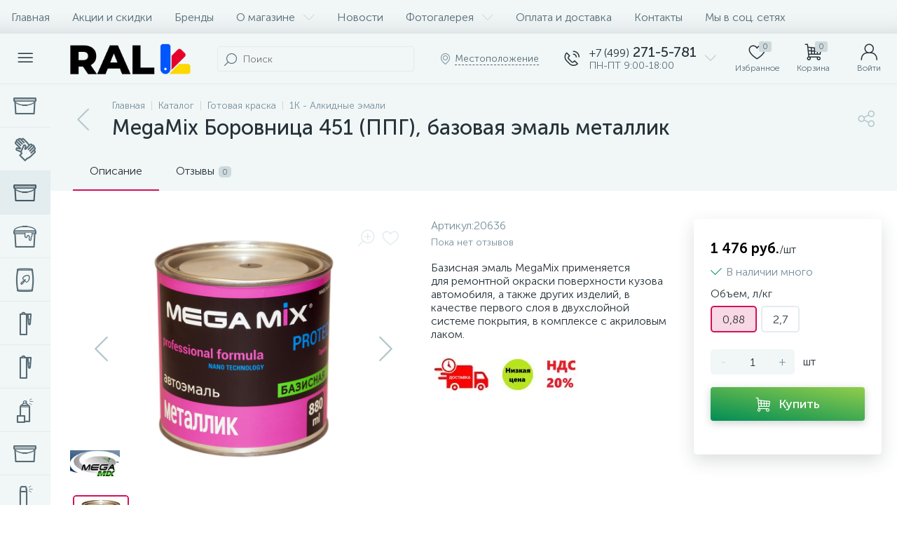

--- FILE ---
content_type: text/html; charset=UTF-8
request_url: https://ral.ru.com/catalog/gotovye-kraski/1k-alkidnye-emali/megamix-borovnitsa-451-ppg-bazovaya-emal-matallik/
body_size: 67308
content:
<!DOCTYPE html><html lang="ru"><head><meta http-equiv="X-UA-Compatible" content="IE=edge" /><meta name="viewport" content="width=device-width, initial-scale=1, maximum-scale=1, user-scalable=no" /><link rel="preload" href="/local/templates/enext/fonts/MuseoSansCyrl-300.woff" as="font" type="font/woff" crossorigin /><link rel="preload" href="/local/templates/enext/fonts/MuseoSansCyrl-500.woff" as="font" type="font/woff" crossorigin /><link rel="preload" href="/local/templates/enext/fonts/MuseoSansCyrl-700.woff" as="font" type="font/woff" crossorigin /><title>MegaMix Боровница 451 (ППГ), базовая эмаль металлик</title><meta http-equiv="Content-Type" content="text/html; charset=UTF-8" /><meta name="robots" content="index, follow" /><meta name="description" content="Низкая цена. ✅ Высокое качество. ⚡Широкий ассортимент. Быстрая доставка. ⚠ Доставка по всей России. Скидки. ☎️ 8(499)2715781 e-mail: zakaz@ral.ru.com" /><link rel="canonical" href="http://catalog/gotovye-kraski/1k-alkidnye-emali/megamix-borovnitsa-451-ppg-bazovaya-emal-matallik" /><script data-skip-moving="true">(function(w, d, n) {var cl = "bx-core";var ht = d.documentElement;var htc = ht ? ht.className : undefined;if (htc === undefined || htc.indexOf(cl) !== -1){return;}var ua = n.userAgent;if (/(iPad;)|(iPhone;)/i.test(ua)){cl += " bx-ios";}else if (/Windows/i.test(ua)){cl += ' bx-win';}else if (/Macintosh/i.test(ua)){cl += " bx-mac";}else if (/Linux/i.test(ua) && !/Android/i.test(ua)){cl += " bx-linux";}else if (/Android/i.test(ua)){cl += " bx-android";}cl += (/(ipad|iphone|android|mobile|touch)/i.test(ua) ? " bx-touch" : " bx-no-touch");cl += w.devicePixelRatio && w.devicePixelRatio >= 2? " bx-retina": " bx-no-retina";if (/AppleWebKit/.test(ua)){cl += " bx-chrome";}else if (/Opera/.test(ua)){cl += " bx-opera";}else if (/Firefox/.test(ua)){cl += " bx-firefox";}ht.className = htc ? htc + " " + cl : cl;})(window, document, navigator);</script><link href="/bitrix/js/altop.enext/intlTelInput/css/intlTelInput.min.css?167664144518584" type="text/css" rel="stylesheet" /><link href="/bitrix/js/ui/design-tokens/dist/ui.design-tokens.min.css?173464081723463" type="text/css" rel="stylesheet" /><link href="/bitrix/js/ui/fonts/opensans/ui.font.opensans.min.css?16913089152320" type="text/css" rel="stylesheet" /><link href="/bitrix/js/main/popup/dist/main.popup.bundle.min.css?174004138626589" type="text/css" rel="stylesheet" /><link href="/local/templates/enext/components/bitrix/catalog/.default/style.min.css?162149762014085" type="text/css" rel="stylesheet" /><link href="/local/templates/enext/components/bitrix/catalog.element/.default/style.css?170587034490990" type="text/css" rel="stylesheet" /><link href="/local/templates/enext/js/owlCarousel/owl.carousel.min.css?15692991112895" type="text/css" rel="stylesheet" /><link href="/bitrix/components/altop/geo.delivery.enext/templates/slide_panel/style.min.css?16766412543840" type="text/css" rel="stylesheet" /><link href="/bitrix/components/irs/buttons.kredit/templates/detail.enext/style.css?17058699754301" type="text/css" rel="stylesheet" /><link href="/local/templates/enext/components/bitrix/news.list/reviews/style.min.css?162149762040984" type="text/css" rel="stylesheet" /><link href="/bitrix/components/altop/add.review.enext/templates/slide_panel/style.min.css?16766412541936" type="text/css" rel="stylesheet" /><link href="/local/templates/enext/js/jquery.filer/jquery.filer.min.css?16214976184080" type="text/css" rel="stylesheet" /><link href="/local/templates/enext/js/fancybox/jquery.fancybox.css?15501442814895" type="text/css" rel="stylesheet" /><link href="/local/templates/enext/components/bitrix/sale.prediction.product.detail/.default/style.min.css?16214976201631" type="text/css" rel="stylesheet" /><link href="/local/templates/enext/components/bitrix/catalog.section/.default/style.min.css?16214976204234" type="text/css" rel="stylesheet" /><link href="/local/templates/enext/components/bitrix/catalog.product.subscribe/.default/style.min.css?16214976201674" type="text/css" rel="stylesheet" /><link href="/local/templates/enext/components/bitrix/catalog.item/.default/style.min.css?162149762049679" type="text/css" rel="stylesheet" /><link href="/local/templates/enext/css/animation.min.css?16214976233540" type="text/css" data-template-style="true" rel="stylesheet" /><link href="/local/templates/enext/css/csshake-default.min.css?15501442813410" type="text/css" data-template-style="true" rel="stylesheet" /><link href="/local/templates/enext/js/scrollbar/jquery.scrollbar.min.css?16214976202962" type="text/css" data-template-style="true" rel="stylesheet" /><link href="/local/templates/enext/css/bootstrap.min.css?1621497620121339" type="text/css" data-template-style="true" rel="stylesheet" /><link href="/local/templates/enext/css/uinext2020min.min.css?16214976203133" type="text/css" data-template-style="true" rel="stylesheet" /><link href="/local/templates/enext/css/famin.min.css?1621497602929" type="text/css" data-template-style="true" rel="stylesheet" /><link href="/local/templates/enext/css/efn/01-power-tools-efn.min.css?16214976111833" type="text/css" data-template-style="true" rel="stylesheet" /><link href="/local/templates/enext/css/efn/03-garden-tools-efn.min.css?16214976111815" type="text/css" data-template-style="true" rel="stylesheet" /><link href="/local/templates/enext/css/efn/05-electricity-efn.min.css?16214976202957" type="text/css" data-template-style="true" rel="stylesheet" /><link href="/local/templates/enext/css/efn/06-hand-tools-efn.min.css?16214976111723" type="text/css" data-template-style="true" rel="stylesheet" /><link href="/local/templates/enext/css/efn/07-building-materials-efn.min.css?16214976112806" type="text/css" data-template-style="true" rel="stylesheet" /><link href="/local/templates/enext/css/efn/08-sanitary-ware-efn.min.css?16214976111822" type="text/css" data-template-style="true" rel="stylesheet" /><link href="/local/templates/enext/css/efn/09-heating-cooling-efn.min.css?16214976112874" type="text/css" data-template-style="true" rel="stylesheet" /><link href="/local/templates/enext/css/efn/10-security-fire-alarm-efn.min.css?16214976231907" type="text/css" data-template-style="true" rel="stylesheet" /><link href="/local/templates/enext/css/efn/15-garden-efn.min.css?16214976232156" type="text/css" data-template-style="true" rel="stylesheet" /><link href="/local/templates/enext/css/elasto-font.min.css?162149760236742" type="text/css" data-template-style="true" rel="stylesheet" /><link href="/local/templates/enext/components/bitrix/menu/horizontal_multilevel/style.min.css?16214976202145" type="text/css" data-template-style="true" rel="stylesheet" /><link href="/local/templates/enext/components/altop/search.title/visual1/style.min.css?16309170732899" type="text/css" data-template-style="true" rel="stylesheet" /><link href="/local/templates/enext/components/bitrix/sale.location.selector.search/slide_panel/style.min.css?16214976203329" type="text/css" data-template-style="true" rel="stylesheet" /><link href="/local/templates/enext/components/bitrix/menu/user_menu/style.min.css?16214976202188" type="text/css" data-template-style="true" rel="stylesheet" /><link href="/local/templates/enext/components/bitrix/menu/catalog_menu_interface_2_0_1/style.min.css?162149762214125" type="text/css" data-template-style="true" rel="stylesheet" /><link href="/local/templates/enext/styles.min.css?162149762010230" type="text/css" data-template-style="true" rel="stylesheet" /><link href="/local/templates/enext/template_styles.min.css?162149762333471" type="text/css" data-template-style="true" rel="stylesheet" /><link href="/local/templates/enext/colors.min.css?162149762353085" type="text/css" data-template-style="true" rel="stylesheet" /><link href="/local/templates/enext/schemes/PINK/colors.min.css?162149816638210" type="text/css" data-template-style="true" rel="stylesheet" /><link href="/local/templates/enext/custom.css?1562326486154" type="text/css" data-template-style="true" rel="stylesheet" /><script type="extension/settings" data-extension="currency.currency-core">{"region":"ru"}</script><link rel='preload' href='/local/templates/enext/fonts/uinext2020min.woff' as='font' type='font/woff' crossorigin /><link rel='preload' href='/local/templates/enext/fonts/famin.woff' as='font' type='font/woff' crossorigin /><link rel='preload' href='/local/templates/enext/fonts/efn/01-power-tools-efn.woff' as='font' type='font/woff' crossorigin /><link rel='preload' href='/local/templates/enext/fonts/efn/03-garden-tools-efn.woff' as='font' type='font/woff' crossorigin /><link rel='preload' href='/local/templates/enext/fonts/efn/05-electricity-efn.woff' as='font' type='font/woff' crossorigin /><link rel='preload' href='/local/templates/enext/fonts/efn/06-hand-tools-efn.woff' as='font' type='font/woff' crossorigin /><link rel='preload' href='/local/templates/enext/fonts/efn/07-building-materials-efn.woff' as='font' type='font/woff' crossorigin /><link rel='preload' href='/local/templates/enext/fonts/efn/08-sanitary-ware-efn.woff' as='font' type='font/woff' crossorigin /><link rel='preload' href='/local/templates/enext/fonts/efn/09-heating-cooling-efn.woff' as='font' type='font/woff' crossorigin /><link rel='preload' href='/local/templates/enext/fonts/efn/10-security-fire-alarm-efn.woff' as='font' type='font/woff' crossorigin /><link rel='preload' href='/local/templates/enext/fonts/efn/15-garden-efn.woff' as='font' type='font/woff' crossorigin /><link rel='preload' href='/local/templates/enext/fonts/ELASTO-FONT.woff' as='font' type='font/woff' crossorigin /><link rel='icon' type='image/png' href='/upload/enext/b91/b91f1aadf3506235b20d3349d561c382.png' /><link rel='apple-touch-icon' href='/upload/enext/b91/b91f1aadf3506235b20d3349d561c382.png' /><link rel='apple-touch-icon' sizes='180x180' href='/upload/enext/b91/b91f1aadf3506235b20d3349d561c382.png' /><meta name='theme-color' content='#d3115a' /><meta name='msapplication-navbutton-color' content='#d3115a' /><meta name='apple-mobile-web-app-status-bar-style' content='#d3115a' /><meta property='og:type' content='product' /><meta property='og:title' content='MegaMix Боровница 451 (ППГ), базовая эмаль металлик' /><meta property='og:description' content='Низкая цена. ✅ Высокое качество. ⚡Широкий ассортимент. Быстрая доставка. ⚠ Доставка по всей России. Скидки. ☎️ 8(499)2715781 e-mail: zakaz@ral.ru.com' /><meta property='og:url' content='https://ral.ru.com/catalog/gotovye-kraski/1k-alkidnye-emali/megamix-borovnitsa-451-ppg-bazovaya-emal-matallik/' /><meta property="og:image" content="https://ral.ru.com/upload/enext/8ff/8ffe481fe1ef0d114f8f8c8639a19293.png" /><meta property="og:image:width" content="860" /><meta property="og:image:height" content="608" /><link rel="image_src" href="https://ral.ru.com/upload/enext/8ff/8ffe481fe1ef0d114f8f8c8639a19293.png" /></head><body class="slide-menu-interface-2-0-1-inner" data-img-webp="true"><div class="page-wrapper"><div class="hidden-xs hidden-sm hidden-print top-menu-wrapper"><div class="top-menu"><ul class="horizontal-multilevel-menu" id="horizontal-multilevel-menu-obbx_3951543183_LkGdQn"><li><a href="/">Главная</a></li><li><a href="/promotions/">Акции и скидки</a></li><li><a href="/brands/">Бренды</a></li><li data-entity="dropdown"><a href="/about/">О магазине <i class="icon-arrow-down"></i></a><ul class="horizontal-multilevel-dropdown-menu" data-entity="dropdown-menu"><li><a href="/about/reviews/">Отзывы о компании</a></li></ul></li><li><a href="/news/">Новости</a></li><li data-entity="dropdown"><a href="/gallery/">Фотогалерея <i class="icon-arrow-down"></i></a><ul class="horizontal-multilevel-dropdown-menu" data-entity="dropdown-menu"><li><a href="/gallery/zagolovok-razdela-1/">Фотогалерея 1</a></li><li><a href="/gallery/zagolovok-razdela-2/">Фотогалерея 2</a></li><li><a href="/gallery/zagolovok-razdela-3/">Фотогалерея 3</a></li></ul></li><li><a href="/payment-delivery/">Оплата и доставка</a></li><li><a href="/contacts/">Контакты</a></li><li><a href="">Мы в соц. сетях</a></li></ul></div></div><div class="hidden-print top-panel-wrapper"><div class="top-panel"><div class="top-panel__cols"><div class="top-panel__col top-panel__thead"><div class="top-panel__cols"><div class="top-panel__col top-panel__menu-icon-container" data-entity="menu-icon"><i class="icon-menu"></i></div><div class="top-panel__col top-panel__logo"><!--<a href="/"><b><span style="font-size: 20pt;">RAL.RU</span></b></a>--> <a href="/"><img width="200" alt="ral-logo.png" data-lazyload-src="/upload/medialibrary/903/x7ut4rguvrn45ymxb00olt0ea62rtgzn.webp?1661345169" height="80" title="ral-logo.png"></a></div><div class="top-panel__col top-panel__contacts"><a class="top-panel__contacts-block" id="bx_3218110189_122439" href="javascript:void(0)"><span class="top-panel__contacts-icon"><i class="icon-phone-call"></i></span><span class="top-panel__contacts-caption hidden-xs hidden-sm"><span class="top-panel__contacts-title"><span>+7 (499)</span> 271-5-781</span><span class="top-panel__contacts-descr">ПН-ПТ 9:00-18:00</span></span><span class="top-panel__contacts-icon hidden-xs hidden-sm"><i class="icon-arrow-down"></i></span></a></div></div></div><div class="top-panel__col top-panel__tfoot"><div class="top-panel__cols"><div class="hidden-md hidden-lg top-panel__col top-panel__catalog-icon" data-entity="catalog-icon"><i class="icon-box-list"></i><span class="top-panel__catalog-icon-title">Каталог</span></div><div class="top-panel__col top-panel__search-container"><a class="top-panel__search-btn hidden-md hidden-lg" href="javascript:void(0)" data-entity="showSearch"><span class="top-panel__search-btn-block"><i class="icon-search"></i><span class="top-panel__search-btn-title">Поиск</span></span></a><div class="top-panel__search hidden-xs hidden-sm"><div id="title-search"><form action="/catalog/"><input type="text" name="q" id="title-search-input" maxlength="50" autocomplete="off" placeholder="Поиск" value="" /><i class="icon-search"></i></form></div></div></div><div class="hidden-xs hidden-sm top-panel__col top-panel__geo-location"><div class="top-panel__geo-location-block" id="geo-location-obbx_2802721151_AsrmUV"><i class="icon-map-marker"></i><!--'start_frame_cache_geo-location-obbx_2802721151_AsrmUV'--><span data-entity="city">Местоположение</span><!--'end_frame_cache_geo-location-obbx_2802721151_AsrmUV'--></div></div><div class="top-panel__col top-panel__contacts"><a class="top-panel__contacts-block" id="bx_651765591_122439" href="javascript:void(0)"><span class="top-panel__contacts-icon"><i class="icon-phone-call"></i></span><span class="top-panel__contacts-caption hidden-xs hidden-sm"><span class="top-panel__contacts-title"><span>+7 (499)</span> 271-5-781</span><span class="top-panel__contacts-descr">ПН-ПТ 9:00-18:00</span></span><span class="top-panel__contacts-icon hidden-xs hidden-sm"><i class="icon-arrow-down"></i></span></a></div><div class="top-panel__col top-panel__mini-cart"><div id="bx_basketh3CV5Q" class="mini-cart"><!--'start_frame_cache_bx_basketh3CV5Q'--><a class="mini-cart__delay empty" href="/personal/cart/?delay=Y" title="Избранное" data-entity="delay"><i class="icon-heart"></i><span class="mini-cart__count">0</span><span class="mini-cart__title">Избранное</span></a><a class="mini-cart__cart empty" href="/personal/cart/" title="Корзина" data-entity="cart"><i class="icon-cart"></i><span class="mini-cart__count">0</span><span class="mini-cart__title">Корзина</span></a><!--'end_frame_cache_bx_basketh3CV5Q'--></div></div><div class="top-panel__col top-panel__user"><!--'start_frame_cache_top-panel__user-link'--><a class="top-panel__user-link" href="javascript:void(0)" title="Войти" id="user-obfodefn"><span class="top-panel__user-block"><i class="icon-user"></i><span class="top-panel__user-title">Войти</span></span></a><!--'end_frame_cache_top-panel__user-link'--></div></div></div></div></div></div><div class="catalog-menu" id="catalog-menu-obbx_92906147_g8taYv" data-entity="dropdown-menu"><div class="hidden-md hidden-lg catalog-menu-title"><div class="catalog-menu-title-icon"><i class="icon-back"></i></div><div class="catalog-menu-title-text">Каталог</div></div><ul><li data-entity="dropdown"><a href="/catalog/kraski-ral/"><span class="catalog-menu-icon"><i class="ef ef-tin"></i></span><span class="catalog-menu-text">Краска RAL</span><span class="catalog-menu-arrow"><i class="icon-arrow-right"></i></span></a><div class="catalog-menu-dropdown-menu" data-entity="dropdown-menu"><ul><li data-entity="dropdown"><a href="/catalog/kraski-ral/poliuretanovye-kraski/"><span class="catalog-menu-pic"><img data-lazyload-src="/upload/iblock/9c3/9c3adc88663003eee575b70633990d8a.webp?1643811673" width="134" height="88" alt="Полиуретановые краски RAL" title="Полиуретановые краски RAL" /></span><span class="catalog-menu-text">Полиуретановые краски RAL</span><span class="catalog-menu-arrow"><i class="icon-arrow-right"></i></span></a><div class="catalog-menu-dropdown-menu" data-entity="dropdown-menu"><ul><li><a href="/catalog/kraski-ral/poliuretanovye-kraski/poliuretanovaya-grunt-emal-ral/"><span class="catalog-menu-pic"><img data-lazyload-src="/upload/iblock/6aa/6aa2b1030ee61d83d2ac7c33a7cef689.webp?1643811695" width="111" height="134" alt="Полиуретановая грунт-эмаль RAL" title="Полиуретановая грунт-эмаль RAL" /></span><span class="catalog-menu-text">Полиуретановая грунт-эмаль RAL</span></a></li><li><a href="/catalog/kraski-ral/poliuretanovye-kraski/poliuretanovaya-emal-ral/"><span class="catalog-menu-pic"><img data-lazyload-src="/upload/iblock/099/099237183601cadfc82234edab9d1457.webp?1643811640" width="117" height="134" alt="Полиуретановая эмаль RAL" title="Полиуретановая эмаль RAL" /></span><span class="catalog-menu-text">Полиуретановая эмаль RAL</span></a></li></ul></div></li><li><a href="/catalog/kraski-ral/akrilovye-kraski-ral/"><span class="catalog-menu-pic"><img data-lazyload-src="/upload/iblock/550/550fce4a3d55ca730b6d7c38526baf41.webp?1643812021" width="134" height="134" alt="Акриловые краски RAL" title="Акриловые краски RAL" /></span><span class="catalog-menu-text">Акриловые краски RAL</span></a></li><li><a href="/catalog/kraski-ral/akrilsilikonovye-kraski-ral/"><span class="catalog-menu-pic"><img data-lazyload-src="/upload/iblock/401/4017a8faa1484cbdec3c38e7778683a9.webp?1643811377" width="118" height="134" alt="Акрилсиликоновые краски RAL" title="Акрилсиликоновые краски RAL" /></span><span class="catalog-menu-text">Акрилсиликоновые краски RAL</span></a></li><li><a href="/catalog/kraski-ral/ballonchiki-ral/"><span class="catalog-menu-pic"><img data-lazyload-src="/upload/iblock/443/443357dae8b8adc02b28b96f56b3e57a.webp?1643812014" width="134" height="134" alt="Баллончики RAL" title="Баллончики RAL" /></span><span class="catalog-menu-text">Баллончики RAL</span></a></li><li><a href="/catalog/kraski-ral/kraska-po-rzhavchine-ral/"><span class="catalog-menu-pic"><img data-lazyload-src="/upload/iblock/3d5/3d5283a6b1b3e13b185b669cca4b7f90.webp?1643811704" width="87" height="134" alt="Краска по металлу и ржавчине RAL" title="Краска по металлу и ржавчине RAL" /></span><span class="catalog-menu-text">Краска по металлу и ржавчине RAL</span></a></li><li><a href="/catalog/kraski-ral/khlorkauchukovye-kraski-ral/"><span class="catalog-menu-pic"><img data-lazyload-src="/upload/iblock/640/640de50e8669734048efc2d9d23a8021.webp?1643811759" width="134" height="104" alt="Хлоркаучуковые краски RAL" title="Хлоркаучуковые краски RAL" /></span><span class="catalog-menu-text">Хлоркаучуковые краски RAL</span></a></li></ul></div></li><li data-entity="dropdown"><a href="/catalog/sredstva-individualnoy-zashchity/"><span class="catalog-menu-icon"><i class="ef ef-household-gloves"></i></span><span class="catalog-menu-text">Средства индивидуальной защиты</span><span class="catalog-menu-arrow"><i class="icon-arrow-right"></i></span></a><div class="catalog-menu-dropdown-menu" data-entity="dropdown-menu"><ul><li><a href="/catalog/sredstva-individualnoy-zashchity/malyarnyy-kostyum/"><span class="catalog-menu-pic"><img data-lazyload-src="/upload/iblock/bd6/bd63ecabe08e548cda397daaf651dddb.webp?1643811861" width="134" height="134" alt="Малярный костюм" title="Малярный костюм" /></span><span class="catalog-menu-text">Малярный костюм</span></a></li><li><a href="/catalog/sredstva-individualnoy-zashchity/respiratory/"><span class="catalog-menu-pic"><img data-lazyload-src="/upload/iblock/13c/13cda6d46d82365e54cc92fa881bab0e.webp?1643812045" width="134" height="111" alt="Респираторы" title="Респираторы" /></span><span class="catalog-menu-text">Респираторы</span></a></li><li><a href="/catalog/sredstva-individualnoy-zashchity/zashchita-slukha/"><span class="catalog-menu-pic"><img data-lazyload-src="/upload/iblock/e43/e431cf6e105dcd5b43bd66a4be917d08.webp?1643812161" width="110" height="134" alt="Защита слуха" title="Защита слуха" /></span><span class="catalog-menu-text">Защита слуха</span></a></li></ul></div></li><li data-entity="dropdown"><a href="/catalog/gotovye-kraski/"><span class="catalog-menu-icon"><i class="ef ef-tin"></i></span><span class="catalog-menu-text">Готовая краска</span><span class="catalog-menu-arrow"><i class="icon-arrow-right"></i></span></a><div class="catalog-menu-dropdown-menu" data-entity="dropdown-menu"><ul><li class='active'><a href="/catalog/gotovye-kraski/1k-alkidnye-emali/"><span class="catalog-menu-pic"><img data-lazyload-src="/upload/iblock/a64/a6432f083cbab64fac518143c5c78fe8.webp?1643811954" width="134" height="134" alt="1К - Алкидные эмали" title="1К - Алкидные эмали" /></span><span class="catalog-menu-text">1К - Алкидные эмали</span></a></li><li><a href="/catalog/gotovye-kraski/2k-akrilovye-emali/"><span class="catalog-menu-pic"><img data-lazyload-src="/upload/iblock/105/105fc14e81937915937a506fe406a666.webp?1643812022" width="134" height="134" alt="2К - Акриловые эмали" title="2К - Акриловые эмали" /></span><span class="catalog-menu-text">2К - Акриловые эмали</span></a></li><li><a href="/catalog/gotovye-kraski/dlya-vnutrennikh-rabot/"><span class="catalog-menu-pic"><img data-lazyload-src="/upload/iblock/690/690ced07979de51ab3c300db754e54c8.webp?1643811650" width="127" height="134" alt="Для внутренних работ" title="Для внутренних работ" /></span><span class="catalog-menu-text">Для внутренних работ</span></a></li><li><a href="/catalog/gotovye-kraski/dlya-naruzhnykh-rabot/"><span class="catalog-menu-pic"><img data-lazyload-src="/upload/iblock/c55/c5512284f85fcffa441d6eca5723054c.webp?1643811860" width="134" height="104" alt="Для наружных работ" title="Для наружных работ" /></span><span class="catalog-menu-text">Для наружных работ</span></a></li><li><a href="/catalog/gotovye-kraski/dlya-okon-i-dverey/"><span class="catalog-menu-pic"><img data-lazyload-src="/upload/iblock/ddd/ddd2cb901c12d57724d43a896e689a7e.webp?1643812031" width="99" height="134" alt="Для окон и дверей" title="Для окон и дверей" /></span><span class="catalog-menu-text">Для окон и дверей</span></a></li><li><a href="/catalog/gotovye-kraski/emal-po-rzhavchine/"><span class="catalog-menu-pic"><img data-lazyload-src="/upload/iblock/0c8/0c85419890dc9f26ebda8bc035a385e1.webp?1643811500" width="123" height="134" alt="Краска по металлу и ржавчине" title="Краска по металлу и ржавчине" /></span><span class="catalog-menu-text">Краска по металлу и ржавчине</span></a></li><li><a href="/catalog/gotovye-kraski/ml-melaminoalkidnye-emali/"><span class="catalog-menu-pic"><img data-lazyload-src="/upload/iblock/f52/f5250ab3e13a1a308e661cbef1e395f0.webp?1643811715" width="134" height="134" alt="МЛ - Меламиноалкидные эмали" title="МЛ - Меламиноалкидные эмали" /></span><span class="catalog-menu-text">МЛ - Меламиноалкидные эмали</span></a></li><li><a href="/catalog/gotovye-kraski/universalnaya-kraska/"><span class="catalog-menu-pic"><img data-lazyload-src="/upload/iblock/f86/f86ef73b5f0f04ddb9639015cbbf7714.webp?1643811583" width="104" height="134" alt="Универсальная краска" title="Универсальная краска" /></span><span class="catalog-menu-text">Универсальная краска</span></a></li><li><a href="/catalog/gotovye-kraski/fasadnye-kraski/"><span class="catalog-menu-pic"><img data-lazyload-src="/upload/iblock/952/952d9286f9aa557feb6d3e97b156a71f.webp?1643811425" width="134" height="112" alt="Фасадные краски" title="Фасадные краски" /></span><span class="catalog-menu-text">Фасадные краски</span></a></li><li><a href="/catalog/gotovye-kraski/emali-dlya-polov/"><span class="catalog-menu-pic"><img data-lazyload-src="/upload/iblock/982/9825cee4923e1b89d9478a8626ca5321.webp?1643811886" width="134" height="104" alt="Эмали для полов и потолков" title="Эмали для полов и потолков" /></span><span class="catalog-menu-text">Эмали для полов и потолков</span></a></li></ul></div></li><li data-entity="dropdown"><a href="/catalog/grunty/"><span class="catalog-menu-icon"><i class="ef ef-paint-tin"></i></span><span class="catalog-menu-text">Грунт</span><span class="catalog-menu-arrow"><i class="icon-arrow-right"></i></span></a><div class="catalog-menu-dropdown-menu" data-entity="dropdown-menu"><ul><li><a href="/catalog/grunty/1k-odnokomponentnyy/"><span class="catalog-menu-pic"><img data-lazyload-src="/upload/iblock/ac5/ac5b3e2cc288d4c2893f5754792d03ce.webp?1643811843" width="105" height="134" alt="1К однокомпонентный" title="1К однокомпонентный" /></span><span class="catalog-menu-text">1К однокомпонентный</span></a></li><li><a href="/catalog/grunty/2k-dvukhkomponentnyy/"><span class="catalog-menu-pic"><img data-lazyload-src="/upload/iblock/3a7/3a789c3c0ce0ff4fbd6efb7c549caf12.webp?1643812162" width="124" height="134" alt="2К двухкомпонентный" title="2К двухкомпонентный" /></span><span class="catalog-menu-text">2К двухкомпонентный</span></a></li><li><a href="/catalog/grunty/dlya-mineralnykh-poverkhnostey/"><span class="catalog-menu-pic"><img data-lazyload-src="/upload/iblock/a73/a7337e2b039fff0e630e837ef8fbdcdd.webp?1643811791" width="105" height="134" alt="Для минеральных поверхностей" title="Для минеральных поверхностей" /></span><span class="catalog-menu-text">Для минеральных поверхностей</span></a></li><li><a href="/catalog/grunty/kislotnyy/"><span class="catalog-menu-pic"><img data-lazyload-src="/upload/iblock/541/5419a7f02a5b0e74013bc16ef8ab41c7.webp?1643811563" width="134" height="134" alt="Кислотный" title="Кислотный" /></span><span class="catalog-menu-text">Кислотный</span></a></li><li><a href="/catalog/grunty/mokryy-po-mokromu/"><span class="catalog-menu-pic"><img data-lazyload-src="/upload/iblock/2e5/2e50085c71f911307b6229f52d8c40a0.webp?1643811537" width="134" height="107" alt="Мокрый по мокрому" title="Мокрый по мокрому" /></span><span class="catalog-menu-text">Мокрый по мокрому</span></a></li><li><a href="/catalog/grunty/napolnitel/"><span class="catalog-menu-pic"><img data-lazyload-src="/upload/iblock/12a/12a8c8fbb01d87c07526df188a1e040b.webp?1643811355" width="134" height="131" alt="Наполнитель" title="Наполнитель" /></span><span class="catalog-menu-text">Наполнитель</span></a></li><li><a href="/catalog/grunty/po-metallu/"><span class="catalog-menu-pic"><img data-lazyload-src="/upload/iblock/6eb/6eb64372adb7f26d2a72464a6832b08c.webp?1643811383" width="134" height="119" alt="По металлу" title="По металлу" /></span><span class="catalog-menu-text">По металлу</span></a></li><li><a href="/catalog/grunty/po-plastik/"><span class="catalog-menu-pic"><img data-lazyload-src="/upload/iblock/194/194674f784b7836ca223a1aa896fd3ce.webp?1643811983" width="134" height="107" alt="По пластику" title="По пластику" /></span><span class="catalog-menu-text">По пластику</span></a></li><li><a href="/catalog/grunty/fasadnaya-gruntovka/"><span class="catalog-menu-pic"><img data-lazyload-src="/upload/iblock/06e/06e33d847d1cc442088fb0e84034e498.webp?1643811758" width="134" height="134" alt="Фасадная грунтовка" title="Фасадная грунтовка" /></span><span class="catalog-menu-text">Фасадная грунтовка</span></a></li><li><a href="/catalog/grunty/epoksidnyy/"><span class="catalog-menu-pic"><img data-lazyload-src="/upload/iblock/889/889eb7920cb5aff07d65604f3735ae51.webp?1643811376" width="134" height="134" alt="Эпоксидный" title="Эпоксидный" /></span><span class="catalog-menu-text">Эпоксидный</span></a></li></ul></div></li><li data-entity="dropdown"><a href="/catalog/shpatlevki/"><span class="catalog-menu-icon"><i class="ef ef-cement"></i></span><span class="catalog-menu-text">Шпатлевка</span><span class="catalog-menu-arrow"><i class="icon-arrow-right"></i></span></a><div class="catalog-menu-dropdown-menu" data-entity="dropdown-menu"><ul><li><a href="/catalog/shpatlevki/universalnaya/"><span class="catalog-menu-pic"><img data-lazyload-src="/upload/iblock/7d7/7d76f09726a703c4aceb79fae3d029b9.webp?1643811852" width="134" height="134" alt="Универсальная" title="Универсальная" /></span><span class="catalog-menu-text">Универсальная</span></a></li><li><a href="/catalog/shpatlevki/steklovolokno/"><span class="catalog-menu-pic"><img data-lazyload-src="/upload/iblock/606/606de7fe9b86fbcf82afc29b2105be14.webp?1643811966" width="134" height="96" alt="Стекловолокно" title="Стекловолокно" /></span><span class="catalog-menu-text">Стекловолокно</span></a></li><li><a href="/catalog/shpatlevki/alyuminievaya/"><span class="catalog-menu-pic"><img data-lazyload-src="/upload/iblock/2a1/2a1381294bf14e7e361268d34abe96a9.webp?1643811407" width="134" height="111" alt="Алюминиевая" title="Алюминиевая" /></span><span class="catalog-menu-text">Алюминиевая</span></a></li><li><a href="/catalog/shpatlevki/finishnaya/"><span class="catalog-menu-pic"><img data-lazyload-src="/upload/iblock/972/9721145ac8e422d4061c120ab94b765a.webp?1643812198" width="134" height="98" alt="Финишная" title="Финишная" /></span><span class="catalog-menu-text">Финишная</span></a></li><li><a href="/catalog/shpatlevki/po-plastiku/"><span class="catalog-menu-pic"><img data-lazyload-src="/upload/iblock/54b/54b13bd714e41665a1ce3652c3f6b3c3.webp?1643811364" width="119" height="134" alt="По пластику" title="По пластику" /></span><span class="catalog-menu-text">По пластику</span></a></li><li><a href="/catalog/shpatlevki/zhidkaya/"><span class="catalog-menu-pic"><img data-lazyload-src="/upload/iblock/d26/d262b07b09878c9b79fb6dc9c0100495.webp?1643811693" width="134" height="133" alt="Жидкая" title="Жидкая" /></span><span class="catalog-menu-text">Жидкая</span></a></li><li><a href="/catalog/shpatlevki/po-tsinku/"><span class="catalog-menu-pic"><img data-lazyload-src="/upload/iblock/db8/db88f4c056e4c85c06e9b33cb5c9809b.webp?1643812080" width="134" height="134" alt="По цинку" title="По цинку" /></span><span class="catalog-menu-text">По цинку</span></a></li><li><a href="/catalog/shpatlevki/epoksidnaya-termostoykaya/"><span class="catalog-menu-pic"><img data-lazyload-src="/upload/iblock/c0f/c0f5b59c8976e88f64301e54dbae9f55.webp?1643811554" width="134" height="108" alt="Эпоксидная термостойкая" title="Эпоксидная термостойкая" /></span><span class="catalog-menu-text">Эпоксидная термостойкая</span></a></li><li><a href="/catalog/shpatlevki/karbonovaya/"><span class="catalog-menu-pic"><img data-lazyload-src="/upload/iblock/5cf/5cf3c8fd8b7c10a1df690732666e864c.webp?1643812044" width="134" height="107" alt="Карбоновая" title="Карбоновая" /></span><span class="catalog-menu-text">Карбоновая</span></a></li><li><a href="/catalog/shpatlevki/remontnye-komplekty/"><span class="catalog-menu-pic"><img data-lazyload-src="/upload/iblock/281/2816cd7282a62379b5e9bfab576de772.webp?1643811955" width="134" height="134" alt="Ремонтные комплекты" title="Ремонтные комплекты" /></span><span class="catalog-menu-text">Ремонтные комплекты</span></a></li></ul></div></li><li data-entity="dropdown"><a href="/catalog/germetiki/"><span class="catalog-menu-icon"><i class="ef ef-sealant"></i></span><span class="catalog-menu-text">Герметик</span><span class="catalog-menu-arrow"><i class="icon-arrow-right"></i></span></a><div class="catalog-menu-dropdown-menu" data-entity="dropdown-menu"><ul><li><a href="/catalog/germetiki/gidrofobizatory/"><span class="catalog-menu-pic"><img data-lazyload-src="/upload/iblock/ec8/ec8d01f48372fa3581dfe729988a2da3.webp?1643811413" width="92" height="134" alt="Гидрофобизаторы, Гидроизоляция" title="Гидрофобизаторы, Гидроизоляция" /></span><span class="catalog-menu-text">Гидрофобизаторы, Гидроизоляция</span></a></li></ul></div></li><li><a href="/catalog/kley/"><span class="catalog-menu-icon"><i class="ef ef-sealant"></i></span><span class="catalog-menu-text">Клей</span></a></li><li><a href="/catalog/laki/"><span class="catalog-menu-icon"><i class="ef ef-car-paint"></i></span><span class="catalog-menu-text">Лак</span></a></li><li><a href="/catalog/otverditeli/"><span class="catalog-menu-icon"><i class="ef ef-tin"></i></span><span class="catalog-menu-text">Отвердители</span></a></li><li><a href="/catalog/antigraviy/"><span class="catalog-menu-icon"><i class="ef ef-air-freshener"></i></span><span class="catalog-menu-text">Антигравий</span></a></li><li data-entity="dropdown"><a href="/catalog/instrument/"><span class="catalog-menu-icon"><i class="ef ef-airbrush"></i></span><span class="catalog-menu-text">Инструмент и оборудование</span><span class="catalog-menu-arrow"><i class="icon-arrow-right"></i></span></a><div class="catalog-menu-dropdown-menu" data-entity="dropdown-menu"><ul><li><a href="/catalog/instrument/induktsionnye-nagrevateli1/"><span class="catalog-menu-text">Индукционные нагреватели</span></a></li><li><a href="/catalog/instrument/instrumenty-dlya-pravki-vmyatin-kuzova1/"><span class="catalog-menu-text">Инструменты для правки вмятин кузова</span></a></li><li><a href="/catalog/instrument/infrakrasnye-sushki1/"><span class="catalog-menu-text">Инфракрасные сушки</span></a></li><li><a href="/catalog/instrument/klepalnyy-instrument1/"><span class="catalog-menu-text">Клепальный инструмент</span></a></li><li data-entity="dropdown"><a href="/catalog/instrument/okrasochnoe-oborudovanie/"><span class="catalog-menu-pic"><img data-lazyload-src="/upload/iblock/09d/09d1b6f782c48f8996556c90b702f4d4.webp?1643811447" width="134" height="134" alt="Окрасочное оборудование" title="Окрасочное оборудование" /></span><span class="catalog-menu-text">Окрасочное оборудование</span><span class="catalog-menu-arrow"><i class="icon-arrow-right"></i></span></a><div class="catalog-menu-dropdown-menu" data-entity="dropdown-menu"><ul><li><a href="/catalog/instrument/okrasochnoe-oborudovanie/stroitelnoe-okrasochnoe-oborudovanie/"><span class="catalog-menu-pic"><img data-lazyload-src="/upload/iblock/8f9/8f917510ff5323d8c3188c1d70a27338.webp?1643811903" width="134" height="67" alt="Строительное окрасочное оборудование" title="Строительное окрасочное оборудование" /></span><span class="catalog-menu-text">Строительное окрасочное оборудование</span></a></li><li><a href="/catalog/instrument/okrasochnoe-oborudovanie/akkumulyatornye-pistolety1/"><span class="catalog-menu-text">Аккумуляторные пистолеты</span></a></li><li data-entity="dropdown"><a href="/catalog/instrument/okrasochnoe-oborudovanie/apparaty-dlya-shpaklevki1/"><span class="catalog-menu-text">Аппараты для шпаклевки</span><span class="catalog-menu-arrow"><i class="icon-arrow-right"></i></span></a><div class="catalog-menu-dropdown-menu" data-entity="dropdown-menu"><ul><li><a href="/catalog/instrument/okrasochnoe-oborudovanie/apparaty-dlya-shpaklevki1/shpateli3/"><span class="catalog-menu-text">Шпатели</span></a></li></ul></div></li><li><a href="/catalog/instrument/okrasochnoe-oborudovanie/bezvozdushnye-kraskopulty1/"><span class="catalog-menu-text">Безвоздушные краскопульты</span></a></li><li><a href="/catalog/instrument/okrasochnoe-oborudovanie/bezvozdushnye-okrasochnye-apparaty1/"><span class="catalog-menu-text">Безвоздушные окрасочные аппараты</span></a></li><li><a href="/catalog/instrument/okrasochnoe-oborudovanie/zapchasti/"><span class="catalog-menu-text">Запчасти</span></a></li><li data-entity="dropdown"><a href="/catalog/instrument/okrasochnoe-oborudovanie/komplektuyushchie-dlya-okrasochnogo-oborudovaniya1/"><span class="catalog-menu-text">Комплектующие для окрасочного оборудования</span><span class="catalog-menu-arrow"><i class="icon-arrow-right"></i></span></a><div class="catalog-menu-dropdown-menu" data-entity="dropdown-menu"><ul><li><a href="/catalog/instrument/okrasochnoe-oborudovanie/komplektuyushchie-dlya-okrasochnogo-oborudovaniya1/adaptery1/"><span class="catalog-menu-text">Адаптеры</span></a></li><li><a href="/catalog/instrument/okrasochnoe-oborudovanie/komplektuyushchie-dlya-okrasochnogo-oborudovaniya1/bachki1/"><span class="catalog-menu-text">Бачки</span></a></li><li><a href="/catalog/instrument/okrasochnoe-oborudovanie/komplektuyushchie-dlya-okrasochnogo-oborudovaniya1/vlagomaslootdeliteli1/"><span class="catalog-menu-text">Влагомаслоотделители</span></a></li><li><a href="/catalog/instrument/okrasochnoe-oborudovanie/komplektuyushchie-dlya-okrasochnogo-oborudovaniya1/vozdushnye-golovy1/"><span class="catalog-menu-text">Воздушные головы</span></a></li><li><a href="/catalog/instrument/okrasochnoe-oborudovanie/komplektuyushchie-dlya-okrasochnogo-oborudovaniya1/masla4/"><span class="catalog-menu-text">Масла</span></a></li><li><a href="/catalog/instrument/okrasochnoe-oborudovanie/komplektuyushchie-dlya-okrasochnogo-oborudovaniya1/sopla1/"><span class="catalog-menu-text">Сопла</span></a></li><li><a href="/catalog/instrument/okrasochnoe-oborudovanie/komplektuyushchie-dlya-okrasochnogo-oborudovaniya1/udochki1/"><span class="catalog-menu-text">Удочки</span></a></li><li><a href="/catalog/instrument/okrasochnoe-oborudovanie/komplektuyushchie-dlya-okrasochnogo-oborudovaniya1/filtry4/"><span class="catalog-menu-text">Фильтры</span></a></li><li><a href="/catalog/instrument/okrasochnoe-oborudovanie/komplektuyushchie-dlya-okrasochnogo-oborudovaniya1/shlangi5/"><span class="catalog-menu-text">Шланги</span></a></li></ul></div></li><li><a href="/catalog/instrument/okrasochnoe-oborudovanie/moyki-dlya-kraskopultov1/"><span class="catalog-menu-text">Мойки для краскопультов</span></a></li><li><a href="/catalog/instrument/okrasochnoe-oborudovanie/okrasochnye-pistolety/"><span class="catalog-menu-text">Окрасочные пистолеты</span></a></li><li><a href="/catalog/instrument/okrasochnoe-oborudovanie/okrasochnye-pistolety-/"><span class="catalog-menu-pic"><img data-lazyload-src="/upload/iblock/026/026ddae6a6fa656371ac0437a2bb7669.webp?1643811375" width="134" height="134" alt="Окрасочные пистолеты " title="Окрасочные пистолеты " /></span><span class="catalog-menu-text">Окрасочные пистолеты </span></a></li><li><a href="/catalog/instrument/okrasochnoe-oborudovanie/pnevmaticheskie-kraskopulty1/"><span class="catalog-menu-text">Пневматические краскопульты</span></a></li><li><a href="/catalog/instrument/okrasochnoe-oborudovanie/porshnevye-elektricheskie-okrasochnye-apparaty1/"><span class="catalog-menu-text">Поршневые электрические окрасочные аппараты</span></a></li><li><a href="/catalog/instrument/okrasochnoe-oborudovanie/razmetochnye-mashiny1/"><span class="catalog-menu-text">Разметочные машины</span></a></li><li><a href="/catalog/instrument/okrasochnoe-oborudovanie/ruchnye-pnevmaticheskie-kraskopulty1/"><span class="catalog-menu-text">Ручные пневматические краскопульты</span></a></li><li><a href="/catalog/instrument/okrasochnoe-oborudovanie/elektricheskie-kraskopulty1/"><span class="catalog-menu-text">Электрические краскопульты</span></a></li><li><a href="/catalog/instrument/okrasochnoe-oborudovanie/elektricheskie-okrasochnye-apparaty1/"><span class="catalog-menu-text">Электрические окрасочные аппараты</span></a></li></ul></div></li><li data-entity="dropdown"><a href="/catalog/instrument/svarochnoe-oborudovanie4/"><span class="catalog-menu-text">Сварочное оборудование</span><span class="catalog-menu-arrow"><i class="icon-arrow-right"></i></span></a><div class="catalog-menu-dropdown-menu" data-entity="dropdown-menu"><ul><li><a href="/catalog/instrument/svarochnoe-oborudovanie4/prinadlezhnosti1/"><span class="catalog-menu-text">Принадлежности</span></a></li><li><a href="/catalog/instrument/svarochnoe-oborudovanie4/svarochnye-apparaty1/"><span class="catalog-menu-text">Сварочные аппараты</span></a></li><li><a href="/catalog/instrument/svarochnoe-oborudovanie4/spottery1/"><span class="catalog-menu-text">Споттеры</span></a></li></ul></div></li><li data-entity="dropdown"><a href="/catalog/instrument/shlifovalnye-i-polirovalnye-mashiny/"><span class="catalog-menu-text">Шлифовальные и полировальные машины</span><span class="catalog-menu-arrow"><i class="icon-arrow-right"></i></span></a><div class="catalog-menu-dropdown-menu" data-entity="dropdown-menu"><ul><li><a href="/catalog/instrument/shlifovalnye-i-polirovalnye-mashiny/polirovalnye-mashinki1/"><span class="catalog-menu-text">Полировальные машинки</span></a></li><li data-entity="dropdown"><a href="/catalog/instrument/shlifovalnye-i-polirovalnye-mashiny/shlifmashinki1/"><span class="catalog-menu-text">Шлифмашинки</span><span class="catalog-menu-arrow"><i class="icon-arrow-right"></i></span></a><div class="catalog-menu-dropdown-menu" data-entity="dropdown-menu"><ul><li><a href="/catalog/instrument/shlifovalnye-i-polirovalnye-mashiny/shlifmashinki1/krugi-dlya-shlifmashinok1/"><span class="catalog-menu-text">Круги для шлифмашинок</span></a></li><li><a href="/catalog/instrument/shlifovalnye-i-polirovalnye-mashiny/shlifmashinki1/pnevmaticheskie-shlifmashinki1/"><span class="catalog-menu-text">Пневматические шлифмашинки</span></a></li><li><a href="/catalog/instrument/shlifovalnye-i-polirovalnye-mashiny/shlifmashinki1/ruchnye-shlifmashinki1/"><span class="catalog-menu-text">Ручные шлифмашинки</span></a></li><li><a href="/catalog/instrument/shlifovalnye-i-polirovalnye-mashiny/shlifmashinki1/tarelki-dlya-shlifmashinok1/"><span class="catalog-menu-text">Тарелки для шлифмашинок</span></a></li><li><a href="/catalog/instrument/shlifovalnye-i-polirovalnye-mashiny/shlifmashinki1/teleskopicheskie-shlifmashinki1/"><span class="catalog-menu-text">Телескопические шлифмашинки</span></a></li><li><a href="/catalog/instrument/shlifovalnye-i-polirovalnye-mashiny/shlifmashinki1/shlifovalnye-mashinki-dlya-sten-i-potolka-zhirafy1/"><span class="catalog-menu-text">Шлифовальные машинки для стен и потолка (Жирафы)</span></a></li></ul></div></li></ul></div></li></ul></div></li><li><a href="/catalog/rastvoriteli/"><span class="catalog-menu-icon"><i class="ef ef-lawn-mower-oil"></i></span><span class="catalog-menu-text">Растворитель</span></a></li><li><a href="/catalog/polirol/"><span class="catalog-menu-icon"><i class="ef ef-car-polish"></i></span><span class="catalog-menu-text">Все для полировки</span></a></li><li><a href="/catalog/sredstva-maskirovki/"><span class="catalog-menu-icon"><i class="ef ef-rolled-steel-flat"></i></span><span class="catalog-menu-text">Средства маскировки</span></a></li><li data-entity="dropdown"><a href="/catalog/ochistiteli-poverkhnostey/"><span class="catalog-menu-icon"><i class="ef ef-car-glasses-cleaner"></i></span><span class="catalog-menu-text">Очистители поверхностей</span><span class="catalog-menu-arrow"><i class="icon-arrow-right"></i></span></a><div class="catalog-menu-dropdown-menu" data-entity="dropdown-menu"><ul><li><a href="/catalog/ochistiteli-poverkhnostey/obezzhirivateli/"><span class="catalog-menu-pic"><img data-lazyload-src="/upload/iblock/3d6/3d6adf7a6efbfa62ba714aa3dd008881.webp?1643812077" width="87" height="134" alt="Обезжириватель" title="Обезжириватель" /></span><span class="catalog-menu-text">Обезжириватель</span></a></li><li><a href="/catalog/ochistiteli-poverkhnostey/preobrazovateli-i-udaliteli-rzhavchiny/"><span class="catalog-menu-pic"><img data-lazyload-src="/upload/iblock/21a/21abd215e44fed5363dfdc8acbb0b827.webp?1643812054" width="134" height="110" alt="Преобразователи и удалители ржавчины" title="Преобразователи и удалители ржавчины" /></span><span class="catalog-menu-text">Преобразователи и удалители ржавчины</span></a></li><li><a href="/catalog/ochistiteli-poverkhnostey/smyvki-krasok-i-lakov/"><span class="catalog-menu-pic"><img data-lazyload-src="/upload/iblock/e5c/e5ca540746b6af15e78bad8121d06ac9.webp?1643812150" width="134" height="90" alt="Смывки красок и лаков" title="Смывки красок и лаков" /></span><span class="catalog-menu-text">Смывки красок и лаков</span></a></li><li><a href="/catalog/ochistiteli-poverkhnostey/sredstva-dlya-ochistki-basseynov-i-santekhniki/"><span class="catalog-menu-pic"><img data-lazyload-src="/upload/iblock/df6/df6a70673022460488c67b7140e6b43e.webp?1643811461" width="134" height="109" alt="Средства для очистки бассейнов и сантехники" title="Средства для очистки бассейнов и сантехники" /></span><span class="catalog-menu-text">Средства для очистки бассейнов и сантехники</span></a></li><li><a href="/catalog/ochistiteli-poverkhnostey/sredstva-dlya-ochistki-i-zashchity-fasadov/"><span class="catalog-menu-pic"><img data-lazyload-src="/upload/iblock/1cf/1cf39e701ce75345ad9d66c7d034bf51.webp?1643812035" width="134" height="100" alt="Средства для очистки и защиты фасадов" title="Средства для очистки и защиты фасадов" /></span><span class="catalog-menu-text">Средства для очистки и защиты фасадов</span></a></li><li><a href="/catalog/ochistiteli-poverkhnostey/sredstva-dlya-ochistki-i-udaleniya-pleseni/"><span class="catalog-menu-pic"><img data-lazyload-src="/upload/iblock/994/994736fe98bbdc9951b5887d603e55b9.webp?1643811784" width="134" height="92" alt="Средства для очистки и удаления плесени" title="Средства для очистки и удаления плесени" /></span><span class="catalog-menu-text">Средства для очистки и удаления плесени</span></a></li><li><a href="/catalog/ochistiteli-poverkhnostey/sredstva-dlya-ochistki-masel-bituma-nefteproduktov/"><span class="catalog-menu-pic"><img data-lazyload-src="/upload/iblock/94c/94cf472f3f22fe2fbe87c4ca8bff0b7b.webp?1643811945" width="134" height="105" alt="Средства для очистки масел, битума, нефтепродуктов" title="Средства для очистки масел, битума, нефтепродуктов" /></span><span class="catalog-menu-text">Средства для очистки масел, битума, нефтепродуктов</span></a></li><li><a href="/catalog/ochistiteli-poverkhnostey/sredstva-dlya-ochistki-metallov/"><span class="catalog-menu-pic"><img data-lazyload-src="/upload/iblock/484/48492409d8a7ca55b11a7c764db3477b.webp?1643811901" width="98" height="134" alt="Средства для очистки металлов" title="Средства для очистки металлов" /></span><span class="catalog-menu-text">Средства для очистки металлов</span></a></li><li><a href="/catalog/ochistiteli-poverkhnostey/sredstva-dlya-ochistki-naturalnogo-kamnya/"><span class="catalog-menu-pic"><img data-lazyload-src="/upload/iblock/34d/34dee20edf03e02210218991a86bf6c8.webp?1643811370" width="134" height="86" alt="Средства для очистки натурального камня" title="Средства для очистки натурального камня" /></span><span class="catalog-menu-text">Средства для очистки натурального камня</span></a></li><li><a href="/catalog/ochistiteli-poverkhnostey/sredstva-dlya-ochistki-posle-pozhara/"><span class="catalog-menu-pic"><img data-lazyload-src="/upload/iblock/f81/f81b713b45ea350aaa662fa4fd993f1c.webp?1643812136" width="134" height="116" alt="Средства для очистки после пожара" title="Средства для очистки после пожара" /></span><span class="catalog-menu-text">Средства для очистки после пожара</span></a></li><li><a href="/catalog/ochistiteli-poverkhnostey/sredstva-dlya-promyvki-sistem-otopleniya/"><span class="catalog-menu-pic"><img data-lazyload-src="/upload/iblock/231/23166a33057ad32019808f980b706a65.webp?1643811982" width="134" height="103" alt="Средства для промывки систем отопления" title="Средства для промывки систем отопления" /></span><span class="catalog-menu-text">Средства для промывки систем отопления</span></a></li><li><a href="/catalog/ochistiteli-poverkhnostey/sredstva-dlya-udaleniya-tsementnykh-i-epoksidnykh-ostatkov/"><span class="catalog-menu-pic"><img data-lazyload-src="/upload/iblock/95b/95bc43606590f76209013a688b5effcb.webp?1643812115" width="134" height="93" alt="Средства для удаления цементных и эпоксидных остатков" title="Средства для удаления цементных и эпоксидных остатков" /></span><span class="catalog-menu-text">Средства для удаления цементных и эпоксидных остатков</span></a></li><li><a href="/catalog/ochistiteli-poverkhnostey/sredstva-dlya-universalnoy-ochistki/"><span class="catalog-menu-pic"><img data-lazyload-src="/upload/iblock/400/400337419b7b268476a8edd1b720cd97.webp?1643811756" width="134" height="100" alt="Средства для универсальной очистки" title="Средства для универсальной очистки" /></span><span class="catalog-menu-text">Средства для универсальной очистки</span></a></li></ul></div></li><li><a href="/catalog/soputstvuyushchie-materialy/"><span class="catalog-menu-icon"><i class="ef ef-paper-towel"></i></span><span class="catalog-menu-text">Сопутствующие материалы</span></a></li><li data-entity="dropdown"><a href="/catalog/stroitelnaya-khimiya/"><span class="catalog-menu-icon"><i class="ef ef-canister"></i></span><span class="catalog-menu-text">Строительная химия</span><span class="catalog-menu-arrow"><i class="icon-arrow-right"></i></span></a><div class="catalog-menu-dropdown-menu" data-entity="dropdown-menu"><ul><li><a href="/catalog/stroitelnaya-khimiya/antiseptiki-i-propitki-dlya-dereva/"><span class="catalog-menu-pic"><img data-lazyload-src="/upload/iblock/1d4/1d427cd6aa7911ba7ed0c968b24d750e.webp?1643811487" width="134" height="134" alt="Антисептики и пропитки для дерева" title="Антисептики и пропитки для дерева" /></span><span class="catalog-menu-text">Антисептики и пропитки для дерева</span></a></li></ul></div></li><li data-entity="dropdown"><a href="/catalog/abrazivnye-materialy/"><span class="catalog-menu-icon"><i class="ef ef-cotton-pads"></i></span><span class="catalog-menu-text">Абразивные материалы</span><span class="catalog-menu-arrow"><i class="icon-arrow-right"></i></span></a><div class="catalog-menu-dropdown-menu" data-entity="dropdown-menu"><ul><li><a href="/catalog/abrazivnye-materialy/abrazivnye-krugi/"><span class="catalog-menu-pic"><img data-lazyload-src="/upload/iblock/46a/46a3c05325527f8a967ecdfbb44efcc2.webp?1643811664" width="134" height="134" alt="Абразивные круги" title="Абразивные круги" /></span><span class="catalog-menu-text">Абразивные круги</span></a></li><li><a href="/catalog/abrazivnye-materialy/abrazivnye-listy/"><span class="catalog-menu-pic"><img data-lazyload-src="/upload/iblock/5e4/5e4a6f1c02afd70fc7a27d46c04ca447.webp?1643811537" width="134" height="134" alt="Абразивные листы" title="Абразивные листы" /></span><span class="catalog-menu-text">Абразивные листы</span></a></li></ul></div></li><li data-entity="dropdown"><a href="/catalog/avtogarazhnoe-oborudovanie/"><span class="catalog-menu-text">Автогаражное оборудование</span><span class="catalog-menu-arrow"><i class="icon-arrow-right"></i></span></a><div class="catalog-menu-dropdown-menu" data-entity="dropdown-menu"><ul><li data-entity="dropdown"><a href="/catalog/avtogarazhnoe-oborudovanie/avtomobilnye-aksessuary/"><span class="catalog-menu-text">Автомобильные аксессуары</span><span class="catalog-menu-arrow"><i class="icon-arrow-right"></i></span></a><div class="catalog-menu-dropdown-menu" data-entity="dropdown-menu"><ul><li data-entity="dropdown"><a href="/catalog/avtogarazhnoe-oborudovanie/avtomobilnye-aksessuary/aksessuary-v-salon-avtomobilya/"><span class="catalog-menu-text">Аксессуары в салон автомобиля</span><span class="catalog-menu-arrow"><i class="icon-arrow-right"></i></span></a><div class="catalog-menu-dropdown-menu" data-entity="dropdown-menu"><ul><li><a href="/catalog/avtogarazhnoe-oborudovanie/avtomobilnye-aksessuary/aksessuary-v-salon-avtomobilya/prisoski-dlya-stekla/"><span class="catalog-menu-text">Присоски для стекла</span></a></li></ul></div></li><li data-entity="dropdown"><a href="/catalog/avtogarazhnoe-oborudovanie/avtomobilnye-aksessuary/aksessuary-dlya-bagazhnika/"><span class="catalog-menu-text">Аксессуары для багажника</span><span class="catalog-menu-arrow"><i class="icon-arrow-right"></i></span></a><div class="catalog-menu-dropdown-menu" data-entity="dropdown-menu"><ul><li><a href="/catalog/avtogarazhnoe-oborudovanie/avtomobilnye-aksessuary/aksessuary-dlya-bagazhnika/avariynye-prinadlezhnosti/"><span class="catalog-menu-text">Аварийные принадлежности</span></a></li><li><a href="/catalog/avtogarazhnoe-oborudovanie/avtomobilnye-aksessuary/aksessuary-dlya-bagazhnika/skrebki-dlya-snega-i-lda/"><span class="catalog-menu-text">Скребки для снега и льда</span></a></li></ul></div></li></ul></div></li><li data-entity="dropdown"><a href="/catalog/avtogarazhnoe-oborudovanie/avtomobilnye-masla-i-smazki/"><span class="catalog-menu-text">Автомобильные масла и смазки</span><span class="catalog-menu-arrow"><i class="icon-arrow-right"></i></span></a><div class="catalog-menu-dropdown-menu" data-entity="dropdown-menu"><ul><li><a href="/catalog/avtogarazhnoe-oborudovanie/avtomobilnye-masla-i-smazki/avtomobilnye-masla/"><span class="catalog-menu-text">Автомобильные масла</span></a></li><li data-entity="dropdown"><a href="/catalog/avtogarazhnoe-oborudovanie/avtomobilnye-masla-i-smazki/litievaya-smazka/"><span class="catalog-menu-text">Литиевая смазка</span><span class="catalog-menu-arrow"><i class="icon-arrow-right"></i></span></a><div class="catalog-menu-dropdown-menu" data-entity="dropdown-menu"><ul><li><a href="/catalog/avtogarazhnoe-oborudovanie/avtomobilnye-masla-i-smazki/litievaya-smazka/litol/"><span class="catalog-menu-text">Литол</span></a></li></ul></div></li><li data-entity="dropdown"><a href="/catalog/avtogarazhnoe-oborudovanie/avtomobilnye-masla-i-smazki/masla-transmissionnye/"><span class="catalog-menu-text">Масла трансмиссионные</span><span class="catalog-menu-arrow"><i class="icon-arrow-right"></i></span></a><div class="catalog-menu-dropdown-menu" data-entity="dropdown-menu"><ul><li><a href="/catalog/avtogarazhnoe-oborudovanie/avtomobilnye-masla-i-smazki/masla-transmissionnye/dlya-mkpp/"><span class="catalog-menu-text">Для МКПП</span></a></li></ul></div></li><li><a href="/catalog/avtogarazhnoe-oborudovanie/avtomobilnye-masla-i-smazki/mednaya-smazka/"><span class="catalog-menu-text">Медная смазка</span></a></li><li data-entity="dropdown"><a href="/catalog/avtogarazhnoe-oborudovanie/avtomobilnye-masla-i-smazki/silikonovaya-smazka/"><span class="catalog-menu-text">Силиконовая смазка</span><span class="catalog-menu-arrow"><i class="icon-arrow-right"></i></span></a><div class="catalog-menu-dropdown-menu" data-entity="dropdown-menu"><ul><li><a href="/catalog/avtogarazhnoe-oborudovanie/avtomobilnye-masla-i-smazki/silikonovaya-smazka/silikonovyy-sprey/"><span class="catalog-menu-text">Силиконовый спрей</span></a></li></ul></div></li><li><a href="/catalog/avtogarazhnoe-oborudovanie/avtomobilnye-masla-i-smazki/universalnye-smazki/"><span class="catalog-menu-text">Универсальные смазки</span></a></li></ul></div></li><li data-entity="dropdown"><a href="/catalog/avtogarazhnoe-oborudovanie/avtokhimiya/"><span class="catalog-menu-text">Автохимия</span><span class="catalog-menu-arrow"><i class="icon-arrow-right"></i></span></a><div class="catalog-menu-dropdown-menu" data-entity="dropdown-menu"><ul><li data-entity="dropdown"><a href="/catalog/avtogarazhnoe-oborudovanie/avtokhimiya/avtokosmetika/"><span class="catalog-menu-text">Автокосметика</span><span class="catalog-menu-arrow"><i class="icon-arrow-right"></i></span></a><div class="catalog-menu-dropdown-menu" data-entity="dropdown-menu"><ul><li><a href="/catalog/avtogarazhnoe-oborudovanie/avtokhimiya/avtokosmetika/salfetki-i-tryapki-dlya-avtomobilya/"><span class="catalog-menu-text">Салфетки и тряпки для автомобиля</span></a></li></ul></div></li><li data-entity="dropdown"><a href="/catalog/avtogarazhnoe-oborudovanie/avtokhimiya/ochistiteli/"><span class="catalog-menu-text">Очистители</span><span class="catalog-menu-arrow"><i class="icon-arrow-right"></i></span></a><div class="catalog-menu-dropdown-menu" data-entity="dropdown-menu"><ul><li><a href="/catalog/avtogarazhnoe-oborudovanie/avtokhimiya/ochistiteli/ochistiteli-karbyuratora/"><span class="catalog-menu-text">Очистители карбюратора</span></a></li><li><a href="/catalog/avtogarazhnoe-oborudovanie/avtokhimiya/ochistiteli/ochistiteli-tormozov/"><span class="catalog-menu-text">Очистители тормозов</span></a></li></ul></div></li></ul></div></li><li data-entity="dropdown"><a href="/catalog/avtogarazhnoe-oborudovanie/domkraty1/"><span class="catalog-menu-text">Домкраты</span><span class="catalog-menu-arrow"><i class="icon-arrow-right"></i></span></a><div class="catalog-menu-dropdown-menu" data-entity="dropdown-menu"><ul><li><a href="/catalog/avtogarazhnoe-oborudovanie/domkraty1/vintovye/"><span class="catalog-menu-text">Винтовые</span></a></li><li data-entity="dropdown"><a href="/catalog/avtogarazhnoe-oborudovanie/domkraty1/gidravlicheskie/"><span class="catalog-menu-text">Гидравлические</span><span class="catalog-menu-arrow"><i class="icon-arrow-right"></i></span></a><div class="catalog-menu-dropdown-menu" data-entity="dropdown-menu"><ul><li><a href="/catalog/avtogarazhnoe-oborudovanie/domkraty1/gidravlicheskie/butylochnye/"><span class="catalog-menu-text">Бутылочные</span></a></li><li><a href="/catalog/avtogarazhnoe-oborudovanie/domkraty1/gidravlicheskie/podkatnye/"><span class="catalog-menu-text">Подкатные</span></a></li></ul></div></li><li><a href="/catalog/avtogarazhnoe-oborudovanie/domkraty1/podstavki/"><span class="catalog-menu-text">Подставки</span></a></li><li><a href="/catalog/avtogarazhnoe-oborudovanie/domkraty1/reechnye1/"><span class="catalog-menu-text">Реечные</span></a></li></ul></div></li><li data-entity="dropdown"><a href="/catalog/avtogarazhnoe-oborudovanie/servisno-garazhnyy-instrument/"><span class="catalog-menu-text">Сервисно-гаражный инструмент</span><span class="catalog-menu-arrow"><i class="icon-arrow-right"></i></span></a><div class="catalog-menu-dropdown-menu" data-entity="dropdown-menu"><ul><li data-entity="dropdown"><a href="/catalog/avtogarazhnoe-oborudovanie/servisno-garazhnyy-instrument/gidravlicheskiy-instrument/"><span class="catalog-menu-text">Гидравлический инструмент</span><span class="catalog-menu-arrow"><i class="icon-arrow-right"></i></span></a><div class="catalog-menu-dropdown-menu" data-entity="dropdown-menu"><ul><li><a href="/catalog/avtogarazhnoe-oborudovanie/servisno-garazhnyy-instrument/gidravlicheskiy-instrument/gidronasosy/"><span class="catalog-menu-text">Гидронасосы</span></a></li></ul></div></li><li data-entity="dropdown"><a href="/catalog/avtogarazhnoe-oborudovanie/servisno-garazhnyy-instrument/zamena-smazki-i-zhidkostey-avtomobilya/"><span class="catalog-menu-text">Замена смазки и жидкостей автомобиля</span><span class="catalog-menu-arrow"><i class="icon-arrow-right"></i></span></a><div class="catalog-menu-dropdown-menu" data-entity="dropdown-menu"><ul><li><a href="/catalog/avtogarazhnoe-oborudovanie/servisno-garazhnyy-instrument/zamena-smazki-i-zhidkostey-avtomobilya/maslorazdatochnye-ustanovki-i-nagnetateli-smazki/"><span class="catalog-menu-text">Маслораздаточные установки и нагнетатели смазки</span></a></li><li><a href="/catalog/avtogarazhnoe-oborudovanie/servisno-garazhnyy-instrument/zamena-smazki-i-zhidkostey-avtomobilya/nasosy1/"><span class="catalog-menu-text">Насосы</span></a></li><li><a href="/catalog/avtogarazhnoe-oborudovanie/servisno-garazhnyy-instrument/zamena-smazki-i-zhidkostey-avtomobilya/shpritsy-dlya-masla/"><span class="catalog-menu-text">Шприцы для масла</span></a></li></ul></div></li><li data-entity="dropdown"><a href="/catalog/avtogarazhnoe-oborudovanie/servisno-garazhnyy-instrument/instrument-i-oborudovanie-dlya-kuzovnogo-remonta/"><span class="catalog-menu-text">Инструмент и оборудование для кузовного ремонта</span><span class="catalog-menu-arrow"><i class="icon-arrow-right"></i></span></a><div class="catalog-menu-dropdown-menu" data-entity="dropdown-menu"><ul><li><a href="/catalog/avtogarazhnoe-oborudovanie/servisno-garazhnyy-instrument/instrument-i-oborudovanie-dlya-kuzovnogo-remonta/rikhtovochnye-nabory/"><span class="catalog-menu-text">Рихтовочные наборы</span></a></li></ul></div></li><li><a href="/catalog/avtogarazhnoe-oborudovanie/servisno-garazhnyy-instrument/kompressory-avtomobilnye/"><span class="catalog-menu-text">Компрессоры автомобильные</span></a></li><li data-entity="dropdown"><a href="/catalog/avtogarazhnoe-oborudovanie/servisno-garazhnyy-instrument/krany-podemnye/"><span class="catalog-menu-text">Краны подъемные</span><span class="catalog-menu-arrow"><i class="icon-arrow-right"></i></span></a><div class="catalog-menu-dropdown-menu" data-entity="dropdown-menu"><ul><li><a href="/catalog/avtogarazhnoe-oborudovanie/servisno-garazhnyy-instrument/krany-podemnye/krany-gidravlicheskie/"><span class="catalog-menu-text">Краны гидравлические</span></a></li></ul></div></li><li data-entity="dropdown"><a href="/catalog/avtogarazhnoe-oborudovanie/servisno-garazhnyy-instrument/lebedki1/"><span class="catalog-menu-text">Лебедки</span><span class="catalog-menu-arrow"><i class="icon-arrow-right"></i></span></a><div class="catalog-menu-dropdown-menu" data-entity="dropdown-menu"><ul><li><a href="/catalog/avtogarazhnoe-oborudovanie/servisno-garazhnyy-instrument/lebedki1/ruchnye/"><span class="catalog-menu-text">Ручные</span></a></li><li><a href="/catalog/avtogarazhnoe-oborudovanie/servisno-garazhnyy-instrument/lebedki1/elektricheskie10/"><span class="catalog-menu-text">Электрические</span></a></li></ul></div></li><li data-entity="dropdown"><a href="/catalog/avtogarazhnoe-oborudovanie/servisno-garazhnyy-instrument/oborudovanie-i-instrument-dlya-pokraski-avto/"><span class="catalog-menu-text">Оборудование и инструмент для покраски авто</span><span class="catalog-menu-arrow"><i class="icon-arrow-right"></i></span></a><div class="catalog-menu-dropdown-menu" data-entity="dropdown-menu"><ul><li><a href="/catalog/avtogarazhnoe-oborudovanie/servisno-garazhnyy-instrument/oborudovanie-i-instrument-dlya-pokraski-avto/ochistitelnoe-oborudovanie/"><span class="catalog-menu-text">Очистительное оборудование</span></a></li></ul></div></li><li data-entity="dropdown"><a href="/catalog/avtogarazhnoe-oborudovanie/servisno-garazhnyy-instrument/paneli-dlya-instrumentov/"><span class="catalog-menu-text">Панели для инструментов</span><span class="catalog-menu-arrow"><i class="icon-arrow-right"></i></span></a><div class="catalog-menu-dropdown-menu" data-entity="dropdown-menu"><ul><li><a href="/catalog/avtogarazhnoe-oborudovanie/servisno-garazhnyy-instrument/paneli-dlya-instrumentov/komplektuyushchie-dlya-perforirovannykh-paneley/"><span class="catalog-menu-text">Комплектующие для перфорированных панелей</span></a></li><li><a href="/catalog/avtogarazhnoe-oborudovanie/servisno-garazhnyy-instrument/paneli-dlya-instrumentov/kryuchki/"><span class="catalog-menu-text">Крючки</span></a></li><li><a href="/catalog/avtogarazhnoe-oborudovanie/servisno-garazhnyy-instrument/paneli-dlya-instrumentov/perfopaneli/"><span class="catalog-menu-text">Перфопанели</span></a></li></ul></div></li><li><a href="/catalog/avtogarazhnoe-oborudovanie/servisno-garazhnyy-instrument/podkatnye-lezhaki-i-sideniya/"><span class="catalog-menu-text">Подкатные лежаки и сидения</span></a></li><li data-entity="dropdown"><a href="/catalog/avtogarazhnoe-oborudovanie/servisno-garazhnyy-instrument/pressy/"><span class="catalog-menu-text">Прессы</span><span class="catalog-menu-arrow"><i class="icon-arrow-right"></i></span></a><div class="catalog-menu-dropdown-menu" data-entity="dropdown-menu"><ul><li><a href="/catalog/avtogarazhnoe-oborudovanie/servisno-garazhnyy-instrument/pressy/gidravlicheskie1/"><span class="catalog-menu-text">Гидравлические</span></a></li></ul></div></li><li data-entity="dropdown"><a href="/catalog/avtogarazhnoe-oborudovanie/servisno-garazhnyy-instrument/pusko-zaryadnye-ustroystva/"><span class="catalog-menu-text">Пуско-зарядные устройства</span><span class="catalog-menu-arrow"><i class="icon-arrow-right"></i></span></a><div class="catalog-menu-dropdown-menu" data-entity="dropdown-menu"><ul><li><a href="/catalog/avtogarazhnoe-oborudovanie/servisno-garazhnyy-instrument/pusko-zaryadnye-ustroystva/zaryadnye-ustroystva2/"><span class="catalog-menu-text">Зарядные устройства</span></a></li><li><a href="/catalog/avtogarazhnoe-oborudovanie/servisno-garazhnyy-instrument/pusko-zaryadnye-ustroystva/pusko-zaryadnye-ustroystva1/"><span class="catalog-menu-text">Пуско-зарядные устройства</span></a></li></ul></div></li><li data-entity="dropdown"><a href="/catalog/avtogarazhnoe-oborudovanie/servisno-garazhnyy-instrument/semno-demontazhnyy-instrument/"><span class="catalog-menu-text">Съемно-демонтажный инструмент</span><span class="catalog-menu-arrow"><i class="icon-arrow-right"></i></span></a><div class="catalog-menu-dropdown-menu" data-entity="dropdown-menu"><ul><li><a href="/catalog/avtogarazhnoe-oborudovanie/servisno-garazhnyy-instrument/semno-demontazhnyy-instrument/instrument-dlya-podshipnikov/"><span class="catalog-menu-text">Инструмент для подшипников</span></a></li><li><a href="/catalog/avtogarazhnoe-oborudovanie/servisno-garazhnyy-instrument/semno-demontazhnyy-instrument/instrument-dlya-tormoznoy-i-vykhlopnoy-sistem/"><span class="catalog-menu-text">Инструмент для тормозной и выхлопной систем</span></a></li><li><a href="/catalog/avtogarazhnoe-oborudovanie/servisno-garazhnyy-instrument/semno-demontazhnyy-instrument/instrumenty-dlya-povrezhdennogo-krepezha/"><span class="catalog-menu-text">Инструменты для поврежденного крепежа</span></a></li><li><a href="/catalog/avtogarazhnoe-oborudovanie/servisno-garazhnyy-instrument/semno-demontazhnyy-instrument/montazhki/"><span class="catalog-menu-text">Монтажки</span></a></li><li><a href="/catalog/avtogarazhnoe-oborudovanie/servisno-garazhnyy-instrument/semno-demontazhnyy-instrument/semniki-dlya-khodovoy-chasti-podveski/"><span class="catalog-menu-text">Съемники для ходовой части (подвески)</span></a></li></ul></div></li></ul></div></li></ul></div></li><li><a href="/catalog/aksessuary-dlya-masterskoy1/"><span class="catalog-menu-text">Аксессуары для мастерской</span></a></li><li data-entity="dropdown"><a href="/catalog/vse-dlya-sada/"><span class="catalog-menu-text">Все для сада</span><span class="catalog-menu-arrow"><i class="icon-arrow-right"></i></span></a><div class="catalog-menu-dropdown-menu" data-entity="dropdown-menu"><ul><li data-entity="dropdown"><a href="/catalog/vse-dlya-sada/lestnitsy2/"><span class="catalog-menu-text">Лестницы</span><span class="catalog-menu-arrow"><i class="icon-arrow-right"></i></span></a><div class="catalog-menu-dropdown-menu" data-entity="dropdown-menu"><ul><li><a href="/catalog/vse-dlya-sada/lestnitsy2/dvukhsektsionnye-lestnitsy/"><span class="catalog-menu-text">Двухсекционные лестницы</span></a></li><li><a href="/catalog/vse-dlya-sada/lestnitsy2/lestnitsy-transformery/"><span class="catalog-menu-text">Лестницы трансформеры</span></a></li><li><a href="/catalog/vse-dlya-sada/lestnitsy2/pristavnye-lestnitsy/"><span class="catalog-menu-text">Приставные лестницы</span></a></li><li data-entity="dropdown"><a href="/catalog/vse-dlya-sada/lestnitsy2/stremyanki/"><span class="catalog-menu-text">Стремянки</span><span class="catalog-menu-arrow"><i class="icon-arrow-right"></i></span></a><div class="catalog-menu-dropdown-menu" data-entity="dropdown-menu"><ul><li><a href="/catalog/vse-dlya-sada/lestnitsy2/stremyanki/alyuminievye/"><span class="catalog-menu-text">Алюминиевые</span></a></li><li><a href="/catalog/vse-dlya-sada/lestnitsy2/stremyanki/stalnye/"><span class="catalog-menu-text">Стальные</span></a></li></ul></div></li><li><a href="/catalog/vse-dlya-sada/lestnitsy2/teleskopicheskie-lestnitsy/"><span class="catalog-menu-text">Телескопические лестницы</span></a></li><li><a href="/catalog/vse-dlya-sada/lestnitsy2/trekhsektsionnye-lestnitsy/"><span class="catalog-menu-text">Трехсекционные лестницы</span></a></li></ul></div></li><li data-entity="dropdown"><a href="/catalog/vse-dlya-sada/nasosy/"><span class="catalog-menu-text">Насосы</span><span class="catalog-menu-arrow"><i class="icon-arrow-right"></i></span></a><div class="catalog-menu-dropdown-menu" data-entity="dropdown-menu"><ul><li data-entity="dropdown"><a href="/catalog/vse-dlya-sada/nasosy/poverkhnostnye-nasosy/"><span class="catalog-menu-text">Поверхностные насосы</span><span class="catalog-menu-arrow"><i class="icon-arrow-right"></i></span></a><div class="catalog-menu-dropdown-menu" data-entity="dropdown-menu"><ul><li><a href="/catalog/vse-dlya-sada/nasosy/poverkhnostnye-nasosy/nasosnye-stantsii/"><span class="catalog-menu-text">Насосные станции</span></a></li><li><a href="/catalog/vse-dlya-sada/nasosy/poverkhnostnye-nasosy/samovsasyvayushchie-nasosy/"><span class="catalog-menu-text">Самовсасывающие насосы</span></a></li></ul></div></li><li data-entity="dropdown"><a href="/catalog/vse-dlya-sada/nasosy/pogruzhnye-nasosy/"><span class="catalog-menu-text">Погружные насосы</span><span class="catalog-menu-arrow"><i class="icon-arrow-right"></i></span></a><div class="catalog-menu-dropdown-menu" data-entity="dropdown-menu"><ul><li><a href="/catalog/vse-dlya-sada/nasosy/pogruzhnye-nasosy/drenazhnye-nasosy/"><span class="catalog-menu-text">Дренажные насосы</span></a></li><li><a href="/catalog/vse-dlya-sada/nasosy/pogruzhnye-nasosy/fekalnye-nasosy/"><span class="catalog-menu-text">Фекальные насосы</span></a></li></ul></div></li></ul></div></li><li data-entity="dropdown"><a href="/catalog/vse-dlya-sada/otdykh-v-sadu/"><span class="catalog-menu-text">Отдых в саду</span><span class="catalog-menu-arrow"><i class="icon-arrow-right"></i></span></a><div class="catalog-menu-dropdown-menu" data-entity="dropdown-menu"><ul><li data-entity="dropdown"><a href="/catalog/vse-dlya-sada/otdykh-v-sadu/basseyny-dlya-dachi/"><span class="catalog-menu-text">Бассейны для дачи</span><span class="catalog-menu-arrow"><i class="icon-arrow-right"></i></span></a><div class="catalog-menu-dropdown-menu" data-entity="dropdown-menu"><ul><li><a href="/catalog/vse-dlya-sada/otdykh-v-sadu/basseyny-dlya-dachi/aksessuary-i-prinadlezhnosti/"><span class="catalog-menu-text">Аксессуары и принадлежности</span></a></li></ul></div></li><li data-entity="dropdown"><a href="/catalog/vse-dlya-sada/otdykh-v-sadu/gotovim-na-ogne/"><span class="catalog-menu-text">Готовим на огне</span><span class="catalog-menu-arrow"><i class="icon-arrow-right"></i></span></a><div class="catalog-menu-dropdown-menu" data-entity="dropdown-menu"><ul><li><a href="/catalog/vse-dlya-sada/otdykh-v-sadu/gotovim-na-ogne/vsye-dlya-shashlyka-i-barbekyu/"><span class="catalog-menu-text">Всё для шашлыка и барбекю</span></a></li></ul></div></li><li data-entity="dropdown"><a href="/catalog/vse-dlya-sada/otdykh-v-sadu/zashchita-ot-nasekomykh-i-zhivotnykh/"><span class="catalog-menu-text">Защита от насекомых и животных</span><span class="catalog-menu-arrow"><i class="icon-arrow-right"></i></span></a><div class="catalog-menu-dropdown-menu" data-entity="dropdown-menu"><ul><li><a href="/catalog/vse-dlya-sada/otdykh-v-sadu/zashchita-ot-nasekomykh-i-zhivotnykh/sredstva-ot-komarov-moshek-i-mukh/"><span class="catalog-menu-text">Средства от комаров, мошек и мух</span></a></li></ul></div></li></ul></div></li><li data-entity="dropdown"><a href="/catalog/vse-dlya-sada/sadovaya-tekhnika1/"><span class="catalog-menu-text">Садовая техника</span><span class="catalog-menu-arrow"><i class="icon-arrow-right"></i></span></a><div class="catalog-menu-dropdown-menu" data-entity="dropdown-menu"><ul><li data-entity="dropdown"><a href="/catalog/vse-dlya-sada/sadovaya-tekhnika1/aeratory/"><span class="catalog-menu-text">Аэраторы</span><span class="catalog-menu-arrow"><i class="icon-arrow-right"></i></span></a><div class="catalog-menu-dropdown-menu" data-entity="dropdown-menu"><ul><li><a href="/catalog/vse-dlya-sada/sadovaya-tekhnika1/aeratory/akkumulyatornye5/"><span class="catalog-menu-text">Аккумуляторные</span></a></li><li><a href="/catalog/vse-dlya-sada/sadovaya-tekhnika1/aeratory/elektricheskie7/"><span class="catalog-menu-text">Электрические</span></a></li></ul></div></li><li><a href="/catalog/vse-dlya-sada/sadovaya-tekhnika1/benzobury/"><span class="catalog-menu-text">Бензобуры</span></a></li><li><a href="/catalog/vse-dlya-sada/sadovaya-tekhnika1/benzopily/"><span class="catalog-menu-text">Бензопилы</span></a></li><li data-entity="dropdown"><a href="/catalog/vse-dlya-sada/sadovaya-tekhnika1/vozdukhoduvki/"><span class="catalog-menu-text">Воздуходувки</span><span class="catalog-menu-arrow"><i class="icon-arrow-right"></i></span></a><div class="catalog-menu-dropdown-menu" data-entity="dropdown-menu"><ul><li><a href="/catalog/vse-dlya-sada/sadovaya-tekhnika1/vozdukhoduvki/akkumulyatornye/"><span class="catalog-menu-text">Аккумуляторные</span></a></li><li><a href="/catalog/vse-dlya-sada/sadovaya-tekhnika1/vozdukhoduvki/benzinovye/"><span class="catalog-menu-text">Бензиновые</span></a></li><li><a href="/catalog/vse-dlya-sada/sadovaya-tekhnika1/vozdukhoduvki/elektricheskie2/"><span class="catalog-menu-text">Электрические</span></a></li></ul></div></li><li data-entity="dropdown"><a href="/catalog/vse-dlya-sada/sadovaya-tekhnika1/vysotorezy/"><span class="catalog-menu-text">Высоторезы</span><span class="catalog-menu-arrow"><i class="icon-arrow-right"></i></span></a><div class="catalog-menu-dropdown-menu" data-entity="dropdown-menu"><ul><li><a href="/catalog/vse-dlya-sada/sadovaya-tekhnika1/vysotorezy/akkumulyatornye4/"><span class="catalog-menu-text">Аккумуляторные</span></a></li><li><a href="/catalog/vse-dlya-sada/sadovaya-tekhnika1/vysotorezy/elektricheskie9/"><span class="catalog-menu-text">Электрические</span></a></li></ul></div></li><li data-entity="dropdown"><a href="/catalog/vse-dlya-sada/sadovaya-tekhnika1/gazonokosilki1/"><span class="catalog-menu-text">Газонокосилки</span><span class="catalog-menu-arrow"><i class="icon-arrow-right"></i></span></a><div class="catalog-menu-dropdown-menu" data-entity="dropdown-menu"><ul><li><a href="/catalog/vse-dlya-sada/sadovaya-tekhnika1/gazonokosilki1/akkumulyatornye-gazonokosilki/"><span class="catalog-menu-text">Аккумуляторные газонокосилки</span></a></li><li><a href="/catalog/vse-dlya-sada/sadovaya-tekhnika1/gazonokosilki1/benzinovye-gazonokosilki/"><span class="catalog-menu-text">Бензиновые газонокосилки</span></a></li><li><a href="/catalog/vse-dlya-sada/sadovaya-tekhnika1/gazonokosilki1/elektricheskie-gazonokosilki/"><span class="catalog-menu-text">Электрические газонокосилки</span></a></li></ul></div></li><li data-entity="dropdown"><a href="/catalog/vse-dlya-sada/sadovaya-tekhnika1/drovokoly/"><span class="catalog-menu-text">Дровоколы</span><span class="catalog-menu-arrow"><i class="icon-arrow-right"></i></span></a><div class="catalog-menu-dropdown-menu" data-entity="dropdown-menu"><ul><li><a href="/catalog/vse-dlya-sada/sadovaya-tekhnika1/drovokoly/elektricheskie11/"><span class="catalog-menu-text">Электрические</span></a></li></ul></div></li><li data-entity="dropdown"><a href="/catalog/vse-dlya-sada/sadovaya-tekhnika1/izmelchiteli/"><span class="catalog-menu-text">Измельчители</span><span class="catalog-menu-arrow"><i class="icon-arrow-right"></i></span></a><div class="catalog-menu-dropdown-menu" data-entity="dropdown-menu"><ul><li><a href="/catalog/vse-dlya-sada/sadovaya-tekhnika1/izmelchiteli/elektricheskie1/"><span class="catalog-menu-text">Электрические</span></a></li></ul></div></li><li data-entity="dropdown"><a href="/catalog/vse-dlya-sada/sadovaya-tekhnika1/kultivatory/"><span class="catalog-menu-text">Культиваторы</span><span class="catalog-menu-arrow"><i class="icon-arrow-right"></i></span></a><div class="catalog-menu-dropdown-menu" data-entity="dropdown-menu"><ul><li><a href="/catalog/vse-dlya-sada/sadovaya-tekhnika1/kultivatory/akkumulyatornye-kultivatory/"><span class="catalog-menu-text">Аккумуляторные культиваторы</span></a></li><li><a href="/catalog/vse-dlya-sada/sadovaya-tekhnika1/kultivatory/benzinovye-kultivatory/"><span class="catalog-menu-text">Бензиновые культиваторы</span></a></li><li><a href="/catalog/vse-dlya-sada/sadovaya-tekhnika1/kultivatory/elektricheskie-kultivatory/"><span class="catalog-menu-text">Электрические культиваторы</span></a></li></ul></div></li><li data-entity="dropdown"><a href="/catalog/vse-dlya-sada/sadovaya-tekhnika1/kustorezy1/"><span class="catalog-menu-text">Кусторезы</span><span class="catalog-menu-arrow"><i class="icon-arrow-right"></i></span></a><div class="catalog-menu-dropdown-menu" data-entity="dropdown-menu"><ul><li><a href="/catalog/vse-dlya-sada/sadovaya-tekhnika1/kustorezy1/akkumulyatornye2/"><span class="catalog-menu-text">аккумуляторные</span></a></li><li><a href="/catalog/vse-dlya-sada/sadovaya-tekhnika1/kustorezy1/elektricheskie4/"><span class="catalog-menu-text">электрические</span></a></li></ul></div></li><li data-entity="dropdown"><a href="/catalog/vse-dlya-sada/sadovaya-tekhnika1/moyki-vysokogo-davleniya/"><span class="catalog-menu-text">Мойки высокого давления</span><span class="catalog-menu-arrow"><i class="icon-arrow-right"></i></span></a><div class="catalog-menu-dropdown-menu" data-entity="dropdown-menu"><ul><li><a href="/catalog/vse-dlya-sada/sadovaya-tekhnika1/moyki-vysokogo-davleniya/akkumulyatornye7/"><span class="catalog-menu-text">Аккумуляторные</span></a></li><li><a href="/catalog/vse-dlya-sada/sadovaya-tekhnika1/moyki-vysokogo-davleniya/elektricheskie5/"><span class="catalog-menu-text">Электрические</span></a></li></ul></div></li><li><a href="/catalog/vse-dlya-sada/sadovaya-tekhnika1/motobloki/"><span class="catalog-menu-text">Мотоблоки</span></a></li><li data-entity="dropdown"><a href="/catalog/vse-dlya-sada/sadovaya-tekhnika1/motopompy/"><span class="catalog-menu-text">Мотопомпы</span><span class="catalog-menu-arrow"><i class="icon-arrow-right"></i></span></a><div class="catalog-menu-dropdown-menu" data-entity="dropdown-menu"><ul><li><a href="/catalog/vse-dlya-sada/sadovaya-tekhnika1/motopompy/gryaznaya-voda/"><span class="catalog-menu-text">Грязная вода</span></a></li><li><a href="/catalog/vse-dlya-sada/sadovaya-tekhnika1/motopompy/dlya-gryaznoy-vody1/"><span class="catalog-menu-text">Для грязной воды</span></a></li><li><a href="/catalog/vse-dlya-sada/sadovaya-tekhnika1/motopompy/dlya-chistoy-vody1/"><span class="catalog-menu-text">Для чистой воды</span></a></li><li><a href="/catalog/vse-dlya-sada/sadovaya-tekhnika1/motopompy/chistaya-voda/"><span class="catalog-menu-text">Чистая вода</span></a></li></ul></div></li><li data-entity="dropdown"><a href="/catalog/vse-dlya-sada/sadovaya-tekhnika1/opryskivateli2/"><span class="catalog-menu-text">Опрыскиватели</span><span class="catalog-menu-arrow"><i class="icon-arrow-right"></i></span></a><div class="catalog-menu-dropdown-menu" data-entity="dropdown-menu"><ul><li><a href="/catalog/vse-dlya-sada/sadovaya-tekhnika1/opryskivateli2/akkumulyatornye3/"><span class="catalog-menu-text">Аккумуляторные</span></a></li><li><a href="/catalog/vse-dlya-sada/sadovaya-tekhnika1/opryskivateli2/benzinovye1/"><span class="catalog-menu-text">Бензиновые</span></a></li><li><a href="/catalog/vse-dlya-sada/sadovaya-tekhnika1/opryskivateli2/ruchnye-opryskivateli/"><span class="catalog-menu-text">Ручные опрыскиватели</span></a></li></ul></div></li><li data-entity="dropdown"><a href="/catalog/vse-dlya-sada/sadovaya-tekhnika1/snegouborochnaya-tekhnika/"><span class="catalog-menu-text">Снегоуборочная техника</span><span class="catalog-menu-arrow"><i class="icon-arrow-right"></i></span></a><div class="catalog-menu-dropdown-menu" data-entity="dropdown-menu"><ul><li><a href="/catalog/vse-dlya-sada/sadovaya-tekhnika1/snegouborochnaya-tekhnika/akkumulyatornye-snegouborshchiki/"><span class="catalog-menu-text">Аккумуляторные снегоуборщики</span></a></li><li><a href="/catalog/vse-dlya-sada/sadovaya-tekhnika1/snegouborochnaya-tekhnika/benzinovye-snegouborshchiki/"><span class="catalog-menu-text">Бензиновые снегоуборщики</span></a></li><li><a href="/catalog/vse-dlya-sada/sadovaya-tekhnika1/snegouborochnaya-tekhnika/elektricheskie-snegouborshchiki/"><span class="catalog-menu-text">Электрические снегоуборщики</span></a></li></ul></div></li><li data-entity="dropdown"><a href="/catalog/vse-dlya-sada/sadovaya-tekhnika1/trimmery/"><span class="catalog-menu-text">Триммеры</span><span class="catalog-menu-arrow"><i class="icon-arrow-right"></i></span></a><div class="catalog-menu-dropdown-menu" data-entity="dropdown-menu"><ul><li><a href="/catalog/vse-dlya-sada/sadovaya-tekhnika1/trimmery/akkumulyatornye-trimmery/"><span class="catalog-menu-text">Аккумуляторные триммеры</span></a></li><li><a href="/catalog/vse-dlya-sada/sadovaya-tekhnika1/trimmery/benzinovye-trimmery/"><span class="catalog-menu-text">Бензиновые триммеры</span></a></li><li><a href="/catalog/vse-dlya-sada/sadovaya-tekhnika1/trimmery/elektricheskie-trimmery/"><span class="catalog-menu-text">Электрические триммеры</span></a></li></ul></div></li><li data-entity="dropdown"><a href="/catalog/vse-dlya-sada/sadovaya-tekhnika1/elektropily/"><span class="catalog-menu-text">Электропилы</span><span class="catalog-menu-arrow"><i class="icon-arrow-right"></i></span></a><div class="catalog-menu-dropdown-menu" data-entity="dropdown-menu"><ul><li><a href="/catalog/vse-dlya-sada/sadovaya-tekhnika1/elektropily/akkumulyatornye1/"><span class="catalog-menu-text">Аккумуляторные</span></a></li><li><a href="/catalog/vse-dlya-sada/sadovaya-tekhnika1/elektropily/elektricheskie8/"><span class="catalog-menu-text">Электрические</span></a></li></ul></div></li></ul></div></li><li data-entity="dropdown"><a href="/catalog/vse-dlya-sada/sadovyy-instrument-i-inventar/"><span class="catalog-menu-text">Садовый инструмент и инвентарь</span><span class="catalog-menu-arrow"><i class="icon-arrow-right"></i></span></a><div class="catalog-menu-dropdown-menu" data-entity="dropdown-menu"><ul><li><a href="/catalog/vse-dlya-sada/sadovyy-instrument-i-inventar/bury4/"><span class="catalog-menu-text">Буры</span></a></li><li data-entity="dropdown"><a href="/catalog/vse-dlya-sada/sadovyy-instrument-i-inventar/vedra1/"><span class="catalog-menu-text">Ведра</span><span class="catalog-menu-arrow"><i class="icon-arrow-right"></i></span></a><div class="catalog-menu-dropdown-menu" data-entity="dropdown-menu"><ul><li><a href="/catalog/vse-dlya-sada/sadovyy-instrument-i-inventar/vedra1/otsinkovannye/"><span class="catalog-menu-text">Оцинкованные</span></a></li><li><a href="/catalog/vse-dlya-sada/sadovyy-instrument-i-inventar/vedra1/plastikovye/"><span class="catalog-menu-text">Пластиковые</span></a></li></ul></div></li><li><a href="/catalog/vse-dlya-sada/sadovyy-instrument-i-inventar/vily/"><span class="catalog-menu-text">Вилы</span></a></li><li><a href="/catalog/vse-dlya-sada/sadovyy-instrument-i-inventar/grabli1/"><span class="catalog-menu-text">Грабли</span></a></li><li data-entity="dropdown"><a href="/catalog/vse-dlya-sada/sadovyy-instrument-i-inventar/dlya-obrabotki-pochvy/"><span class="catalog-menu-text">Для обработки почвы</span><span class="catalog-menu-arrow"><i class="icon-arrow-right"></i></span></a><div class="catalog-menu-dropdown-menu" data-entity="dropdown-menu"><ul><li><a href="/catalog/vse-dlya-sada/sadovyy-instrument-i-inventar/dlya-obrabotki-pochvy/korneudaliteli/"><span class="catalog-menu-text">Корнеудалители</span></a></li><li><a href="/catalog/vse-dlya-sada/sadovyy-instrument-i-inventar/dlya-obrabotki-pochvy/nabory-dlya-obrabotki-pochvy/"><span class="catalog-menu-text">Наборы для обработки почвы</span></a></li><li><a href="/catalog/vse-dlya-sada/sadovyy-instrument-i-inventar/dlya-obrabotki-pochvy/nasadki-plodosemniki/"><span class="catalog-menu-text">Насадки-плодосъемники</span></a></li><li><a href="/catalog/vse-dlya-sada/sadovyy-instrument-i-inventar/dlya-obrabotki-pochvy/pololniki-i-ploskorezy/"><span class="catalog-menu-text">Полольники и плоскорезы</span></a></li><li><a href="/catalog/vse-dlya-sada/sadovyy-instrument-i-inventar/dlya-obrabotki-pochvy/posadochnye-vilki/"><span class="catalog-menu-text">Посадочные вилки</span></a></li><li><a href="/catalog/vse-dlya-sada/sadovyy-instrument-i-inventar/dlya-obrabotki-pochvy/rykhliteli/"><span class="catalog-menu-text">Рыхлители</span></a></li><li><a href="/catalog/vse-dlya-sada/sadovyy-instrument-i-inventar/dlya-obrabotki-pochvy/tyapki/"><span class="catalog-menu-text">Тяпки</span></a></li></ul></div></li><li><a href="/catalog/vse-dlya-sada/sadovyy-instrument-i-inventar/leyki/"><span class="catalog-menu-text">Лейки</span></a></li><li data-entity="dropdown"><a href="/catalog/vse-dlya-sada/sadovyy-instrument-i-inventar/lopaty/"><span class="catalog-menu-text">Лопаты</span><span class="catalog-menu-arrow"><i class="icon-arrow-right"></i></span></a><div class="catalog-menu-dropdown-menu" data-entity="dropdown-menu"><ul><li><a href="/catalog/vse-dlya-sada/sadovyy-instrument-i-inventar/lopaty/avtomobilnye/"><span class="catalog-menu-text">Автомобильные</span></a></li><li><a href="/catalog/vse-dlya-sada/sadovyy-instrument-i-inventar/lopaty/dlya-uborki-snega/"><span class="catalog-menu-text">Для уборки снега</span></a></li><li><a href="/catalog/vse-dlya-sada/sadovyy-instrument-i-inventar/lopaty/posadochnye-sovki/"><span class="catalog-menu-text">Посадочные совки</span></a></li><li><a href="/catalog/vse-dlya-sada/sadovyy-instrument-i-inventar/lopaty/sovkovye/"><span class="catalog-menu-text">Совковые</span></a></li><li><a href="/catalog/vse-dlya-sada/sadovyy-instrument-i-inventar/lopaty/shtykovye/"><span class="catalog-menu-text">Штыковые</span></a></li></ul></div></li><li><a href="/catalog/vse-dlya-sada/sadovyy-instrument-i-inventar/nozhi-sadovye/"><span class="catalog-menu-text">Ножи садовые</span></a></li><li><a href="/catalog/vse-dlya-sada/sadovyy-instrument-i-inventar/nozhnitsy/"><span class="catalog-menu-text">Ножницы</span></a></li><li><a href="/catalog/vse-dlya-sada/sadovyy-instrument-i-inventar/razbrasyvateli-udobreniy/"><span class="catalog-menu-text">Разбрасыватели удобрений</span></a></li><li><a href="/catalog/vse-dlya-sada/sadovyy-instrument-i-inventar/sekatory1/"><span class="catalog-menu-text">Секаторы</span></a></li><li><a href="/catalog/vse-dlya-sada/sadovyy-instrument-i-inventar/skrepery-i-dvizhki-dlya-uborki-snega/"><span class="catalog-menu-text">Скреперы и движки для уборки снега</span></a></li><li><a href="/catalog/vse-dlya-sada/sadovyy-instrument-i-inventar/suchkorezy2/"><span class="catalog-menu-text">Сучкорезы</span></a></li><li data-entity="dropdown"><a href="/catalog/vse-dlya-sada/sadovyy-instrument-i-inventar/tachki1/"><span class="catalog-menu-text">Тачки</span><span class="catalog-menu-arrow"><i class="icon-arrow-right"></i></span></a><div class="catalog-menu-dropdown-menu" data-entity="dropdown-menu"><ul><li><a href="/catalog/vse-dlya-sada/sadovyy-instrument-i-inventar/tachki1/dvukhkolesnye/"><span class="catalog-menu-text">Двухколесные</span></a></li><li><a href="/catalog/vse-dlya-sada/sadovyy-instrument-i-inventar/tachki1/odnokolesnye/"><span class="catalog-menu-text">Одноколесные</span></a></li></ul></div></li><li><a href="/catalog/vse-dlya-sada/sadovyy-instrument-i-inventar/topory-i-koluny/"><span class="catalog-menu-text">Топоры и колуны</span></a></li></ul></div></li><li data-entity="dropdown"><a href="/catalog/vse-dlya-sada/tovary-dlya-poliva-i-vodosnabzheniya/"><span class="catalog-menu-text">Товары для полива и водоснабжения</span><span class="catalog-menu-arrow"><i class="icon-arrow-right"></i></span></a><div class="catalog-menu-dropdown-menu" data-entity="dropdown-menu"><ul><li data-entity="dropdown"><a href="/catalog/vse-dlya-sada/tovary-dlya-poliva-i-vodosnabzheniya/poliv-i-oroshenie/"><span class="catalog-menu-text">Полив и орошение</span><span class="catalog-menu-arrow"><i class="icon-arrow-right"></i></span></a><div class="catalog-menu-dropdown-menu" data-entity="dropdown-menu"><ul><li><a href="/catalog/vse-dlya-sada/tovary-dlya-poliva-i-vodosnabzheniya/poliv-i-oroshenie/sistema-kapelnogo-poliva/"><span class="catalog-menu-text">Система капельного полива</span></a></li></ul></div></li><li data-entity="dropdown"><a href="/catalog/vse-dlya-sada/tovary-dlya-poliva-i-vodosnabzheniya/shlangi1/"><span class="catalog-menu-text">Шланги</span><span class="catalog-menu-arrow"><i class="icon-arrow-right"></i></span></a><div class="catalog-menu-dropdown-menu" data-entity="dropdown-menu"><ul><li><a href="/catalog/vse-dlya-sada/tovary-dlya-poliva-i-vodosnabzheniya/shlangi1/katushki-i-telezhki-dlya-shlangov/"><span class="catalog-menu-text">Катушки и тележки для шлангов</span></a></li><li><a href="/catalog/vse-dlya-sada/tovary-dlya-poliva-i-vodosnabzheniya/shlangi1/shlangi-armirovannye/"><span class="catalog-menu-text">Шланги армированные</span></a></li></ul></div></li></ul></div></li></ul></div></li><li><a href="/catalog/zashchitnoe-pokrytie-okrasochnoy-kamery/"><span class="catalog-menu-icon"><i class="ef ef-canister"></i></span><span class="catalog-menu-text">Защитное покрытие окрасочной камеры</span></a></li><li data-entity="dropdown"><a href="/catalog/instrument1/"><span class="catalog-menu-text">Инструмент</span><span class="catalog-menu-arrow"><i class="icon-arrow-right"></i></span></a><div class="catalog-menu-dropdown-menu" data-entity="dropdown-menu"><ul><li data-entity="dropdown"><a href="/catalog/instrument1/akkumulyatornyy-instrument1/"><span class="catalog-menu-text">Аккумуляторный инструмент</span><span class="catalog-menu-arrow"><i class="icon-arrow-right"></i></span></a><div class="catalog-menu-dropdown-menu" data-entity="dropdown-menu"><ul><li><a href="/catalog/instrument1/akkumulyatornyy-instrument1/usb-adaptery/"><span class="catalog-menu-text">USB адаптеры</span></a></li><li><a href="/catalog/instrument1/akkumulyatornyy-instrument1/akkumulyatornye-rubanki/"><span class="catalog-menu-text">Аккумуляторные рубанки</span></a></li><li><a href="/catalog/instrument1/akkumulyatornyy-instrument1/akkumulyatornye-treshchotki/"><span class="catalog-menu-text">Аккумуляторные трещотки</span></a></li><li><a href="/catalog/instrument1/akkumulyatornyy-instrument1/akkumulyatory/"><span class="catalog-menu-text">Аккумуляторы</span></a></li><li><a href="/catalog/instrument1/akkumulyatornyy-instrument1/zaklepochniki2/"><span class="catalog-menu-text">Заклепочники</span></a></li><li><a href="/catalog/instrument1/akkumulyatornyy-instrument1/zaryadnye-ustroystva1/"><span class="catalog-menu-text">Зарядные устройства</span></a></li><li><a href="/catalog/instrument1/akkumulyatornyy-instrument1/lobziki/"><span class="catalog-menu-text">Лобзики</span></a></li><li><a href="/catalog/instrument1/akkumulyatornyy-instrument1/nabory-akkumulyatornogo-instrumenta/"><span class="catalog-menu-text">Наборы аккумуляторного инструмента</span></a></li><li><a href="/catalog/instrument1/akkumulyatornyy-instrument1/otvertki1/"><span class="catalog-menu-text">Отвертки</span></a></li><li><a href="/catalog/instrument1/akkumulyatornyy-instrument1/perforatory/"><span class="catalog-menu-text">Перфораторы</span></a></li><li data-entity="dropdown"><a href="/catalog/instrument1/akkumulyatornyy-instrument1/pily/"><span class="catalog-menu-text">Пилы</span><span class="catalog-menu-arrow"><i class="icon-arrow-right"></i></span></a><div class="catalog-menu-dropdown-menu" data-entity="dropdown-menu"><ul><li><a href="/catalog/instrument1/akkumulyatornyy-instrument1/pily/akkumulyatornye-diskovye-pily/"><span class="catalog-menu-text">Аккумуляторные дисковые пилы</span></a></li><li><a href="/catalog/instrument1/akkumulyatornyy-instrument1/pily/akkumulyatornye-sabelnye-pily/"><span class="catalog-menu-text">Аккумуляторные сабельные пилы</span></a></li><li><a href="/catalog/instrument1/akkumulyatornyy-instrument1/pily/akkumulyatornye-tortsovochnye-pily/"><span class="catalog-menu-text">Аккумуляторные торцовочные пилы</span></a></li></ul></div></li><li><a href="/catalog/instrument1/akkumulyatornyy-instrument1/steplery-i-gvozdezabivateli/"><span class="catalog-menu-text">Степлеры и гвоздезабиватели</span></a></li><li><a href="/catalog/instrument1/akkumulyatornyy-instrument1/frezery/"><span class="catalog-menu-text">Фрезеры</span></a></li><li data-entity="dropdown"><a href="/catalog/instrument1/akkumulyatornyy-instrument1/shlifmashiny/"><span class="catalog-menu-text">Шлифмашины</span><span class="catalog-menu-arrow"><i class="icon-arrow-right"></i></span></a><div class="catalog-menu-dropdown-menu" data-entity="dropdown-menu"><ul><li><a href="/catalog/instrument1/akkumulyatornyy-instrument1/shlifmashiny/bolgarki-ushm/"><span class="catalog-menu-text">Болгарки УШМ</span></a></li><li><a href="/catalog/instrument1/akkumulyatornyy-instrument1/shlifmashiny/lentochnye/"><span class="catalog-menu-text">Ленточные</span></a></li><li><a href="/catalog/instrument1/akkumulyatornyy-instrument1/shlifmashiny/polirovalnye/"><span class="catalog-menu-text">Полировальные</span></a></li><li><a href="/catalog/instrument1/akkumulyatornyy-instrument1/shlifmashiny/ekstsentrikovye/"><span class="catalog-menu-text">Эксцентриковые</span></a></li></ul></div></li></ul></div></li><li><a href="/catalog/instrument1/borozdodely-shtroborezy/"><span class="catalog-menu-text">Бороздоделы (штроборезы)</span></a></li><li data-entity="dropdown"><a href="/catalog/instrument1/gaykoverty/"><span class="catalog-menu-text">Гайковерты</span><span class="catalog-menu-arrow"><i class="icon-arrow-right"></i></span></a><div class="catalog-menu-dropdown-menu" data-entity="dropdown-menu"><ul><li><a href="/catalog/instrument1/gaykoverty/akkumulyatornye-gaykoverty/"><span class="catalog-menu-text">Аккумуляторные гайковерты</span></a></li></ul></div></li><li data-entity="dropdown"><a href="/catalog/instrument1/generatory-elektrostantsii/"><span class="catalog-menu-text">Генераторы (электростанции)</span><span class="catalog-menu-arrow"><i class="icon-arrow-right"></i></span></a><div class="catalog-menu-dropdown-menu" data-entity="dropdown-menu"><ul><li data-entity="dropdown"><a href="/catalog/instrument1/generatory-elektrostantsii/benzinovye-elektrostantsii/"><span class="catalog-menu-text">Бензиновые электростанции</span><span class="catalog-menu-arrow"><i class="icon-arrow-right"></i></span></a><div class="catalog-menu-dropdown-menu" data-entity="dropdown-menu"><ul><li><a href="/catalog/instrument1/generatory-elektrostantsii/benzinovye-elektrostantsii/benzinovye-odnofaznye-generatory-220-v/"><span class="catalog-menu-text">Бензиновые однофазные генераторы 220 В</span></a></li><li><a href="/catalog/instrument1/generatory-elektrostantsii/benzinovye-elektrostantsii/benzinovye-trekhfaznye-generatory-380-v-380/"><span class="catalog-menu-text">Бензиновые трехфазные генераторы (380 В, 380</span></a></li></ul></div></li><li data-entity="dropdown"><a href="/catalog/instrument1/generatory-elektrostantsii/dizelnye-elektrostantsii/"><span class="catalog-menu-text">Дизельные электростанции</span><span class="catalog-menu-arrow"><i class="icon-arrow-right"></i></span></a><div class="catalog-menu-dropdown-menu" data-entity="dropdown-menu"><ul><li><a href="/catalog/instrument1/generatory-elektrostantsii/dizelnye-elektrostantsii/dizelnye-odnofaznye-generatory-220-v/"><span class="catalog-menu-text">Дизельные однофазные генераторы (220 В)</span></a></li><li><a href="/catalog/instrument1/generatory-elektrostantsii/dizelnye-elektrostantsii/dizelnye-trekhfaznye-generatory-380-v-380/"><span class="catalog-menu-text">Дизельные трехфазные генераторы (380 В, 380</span></a></li></ul></div></li><li><a href="/catalog/instrument1/generatory-elektrostantsii/invertornogo-tipa/"><span class="catalog-menu-text">Инверторного типа</span></a></li><li data-entity="dropdown"><a href="/catalog/instrument1/generatory-elektrostantsii/svarochnye/"><span class="catalog-menu-text">Сварочные</span><span class="catalog-menu-arrow"><i class="icon-arrow-right"></i></span></a><div class="catalog-menu-dropdown-menu" data-entity="dropdown-menu"><ul><li><a href="/catalog/instrument1/generatory-elektrostantsii/svarochnye/svarochnye-odnofaznye-generatory-220-v/"><span class="catalog-menu-text">Сварочные однофазные генераторы (220 В)</span></a></li></ul></div></li></ul></div></li><li data-entity="dropdown"><a href="/catalog/instrument1/gravery/"><span class="catalog-menu-text">Граверы</span><span class="catalog-menu-arrow"><i class="icon-arrow-right"></i></span></a><div class="catalog-menu-dropdown-menu" data-entity="dropdown-menu"><ul><li><a href="/catalog/instrument1/gravery/akkumulyatornye-gravery/"><span class="catalog-menu-text">Аккумуляторные граверы</span></a></li><li><a href="/catalog/instrument1/gravery/elektricheskie-gravery/"><span class="catalog-menu-text">Электрические граверы</span></a></li></ul></div></li><li data-entity="dropdown"><a href="/catalog/instrument1/dreli/"><span class="catalog-menu-text">Дрели</span><span class="catalog-menu-arrow"><i class="icon-arrow-right"></i></span></a><div class="catalog-menu-dropdown-menu" data-entity="dropdown-menu"><ul><li data-entity="dropdown"><a href="/catalog/instrument1/dreli/dreli-miksery/"><span class="catalog-menu-text">Дрели-миксеры</span><span class="catalog-menu-arrow"><i class="icon-arrow-right"></i></span></a><div class="catalog-menu-dropdown-menu" data-entity="dropdown-menu"><ul><li><a href="/catalog/instrument1/dreli/dreli-miksery/elektricheskie-dreli-miksery/"><span class="catalog-menu-text">Электрические дрели-миксеры</span></a></li></ul></div></li><li><a href="/catalog/instrument1/dreli/udarnye/"><span class="catalog-menu-text">Ударные</span></a></li></ul></div></li><li data-entity="dropdown"><a href="/catalog/instrument1/izmeritelnyy-instrument1/"><span class="catalog-menu-text">Измерительный инструмент</span><span class="catalog-menu-arrow"><i class="icon-arrow-right"></i></span></a><div class="catalog-menu-dropdown-menu" data-entity="dropdown-menu"><ul><li data-entity="dropdown"><a href="/catalog/instrument1/izmeritelnyy-instrument1/geodezicheskoe-oborudovanie/"><span class="catalog-menu-text">Геодезическое оборудование</span><span class="catalog-menu-arrow"><i class="icon-arrow-right"></i></span></a><div class="catalog-menu-dropdown-menu" data-entity="dropdown-menu"><ul><li><a href="/catalog/instrument1/izmeritelnyy-instrument1/geodezicheskoe-oborudovanie/dorozhnye-kolesa/"><span class="catalog-menu-text">Дорожные колеса</span></a></li><li><a href="/catalog/instrument1/izmeritelnyy-instrument1/geodezicheskoe-oborudovanie/lazernye-dalnomery-ruletki/"><span class="catalog-menu-text">Лазерные дальномеры (рулетки)</span></a></li><li><a href="/catalog/instrument1/izmeritelnyy-instrument1/geodezicheskoe-oborudovanie/niveliry/"><span class="catalog-menu-text">Нивелиры</span></a></li><li><a href="/catalog/instrument1/izmeritelnyy-instrument1/geodezicheskoe-oborudovanie/tsifrovye-urovni/"><span class="catalog-menu-text">Цифровые уровни</span></a></li></ul></div></li><li><a href="/catalog/instrument1/izmeritelnyy-instrument1/detektory-metalla-provodki/"><span class="catalog-menu-text">Детекторы металла (проводки)</span></a></li><li data-entity="dropdown"><a href="/catalog/instrument1/izmeritelnyy-instrument1/izmeriteli-temperatury/"><span class="catalog-menu-text">Измерители температуры</span><span class="catalog-menu-arrow"><i class="icon-arrow-right"></i></span></a><div class="catalog-menu-dropdown-menu" data-entity="dropdown-menu"><ul><li><a href="/catalog/instrument1/izmeritelnyy-instrument1/izmeriteli-temperatury/pirometry-infrakrasnye-termometry/"><span class="catalog-menu-text">Пирометры (инфракрасные термометры)</span></a></li><li><a href="/catalog/instrument1/izmeritelnyy-instrument1/izmeriteli-temperatury/teplovizory/"><span class="catalog-menu-text">Тепловизоры</span></a></li></ul></div></li><li data-entity="dropdown"><a href="/catalog/instrument1/izmeritelnyy-instrument1/kontrol-elektroenergii/"><span class="catalog-menu-text">Контроль электроэнергии</span><span class="catalog-menu-arrow"><i class="icon-arrow-right"></i></span></a><div class="catalog-menu-dropdown-menu" data-entity="dropdown-menu"><ul><li><a href="/catalog/instrument1/izmeritelnyy-instrument1/kontrol-elektroenergii/izmeriteli-soprotivleniya/"><span class="catalog-menu-text">Измерители сопротивления</span></a></li><li><a href="/catalog/instrument1/izmeritelnyy-instrument1/kontrol-elektroenergii/multimetry1/"><span class="catalog-menu-text">Мультиметры</span></a></li><li><a href="/catalog/instrument1/izmeritelnyy-instrument1/kontrol-elektroenergii/tokovye-kleshchi/"><span class="catalog-menu-text">Токовые клещи</span></a></li></ul></div></li><li data-entity="dropdown"><a href="/catalog/instrument1/izmeritelnyy-instrument1/pribory-nerazrushayushchego-kontrolya/"><span class="catalog-menu-text">Приборы неразрушающего контроля</span><span class="catalog-menu-arrow"><i class="icon-arrow-right"></i></span></a><div class="catalog-menu-dropdown-menu" data-entity="dropdown-menu"><ul><li><a href="/catalog/instrument1/izmeritelnyy-instrument1/pribory-nerazrushayushchego-kontrolya/tolshchinomery/"><span class="catalog-menu-text">Толщиномеры</span></a></li></ul></div></li></ul></div></li><li data-entity="dropdown"><a href="/catalog/instrument1/kompressory1/"><span class="catalog-menu-text">Компрессоры</span><span class="catalog-menu-arrow"><i class="icon-arrow-right"></i></span></a><div class="catalog-menu-dropdown-menu" data-entity="dropdown-menu"><ul><li data-entity="dropdown"><a href="/catalog/instrument1/kompressory1/kompressory-porshnevye/"><span class="catalog-menu-text">Компрессоры поршневые</span><span class="catalog-menu-arrow"><i class="icon-arrow-right"></i></span></a><div class="catalog-menu-dropdown-menu" data-entity="dropdown-menu"><ul><li><a href="/catalog/instrument1/kompressory1/kompressory-porshnevye/kompressory-porshnevye-bezmaslyanye/"><span class="catalog-menu-text">Компрессоры поршневые безмасляные</span></a></li><li><a href="/catalog/instrument1/kompressory1/kompressory-porshnevye/maslyanye-porshnevye-kompressory/"><span class="catalog-menu-text">Масляные поршневые компрессоры</span></a></li></ul></div></li><li><a href="/catalog/instrument1/kompressory1/kompressory-remennye/"><span class="catalog-menu-text">Компрессоры ременные</span></a></li></ul></div></li><li data-entity="dropdown"><a href="/catalog/instrument1/kraskoraspyliteli1/"><span class="catalog-menu-text">Краскораспылители</span><span class="catalog-menu-arrow"><i class="icon-arrow-right"></i></span></a><div class="catalog-menu-dropdown-menu" data-entity="dropdown-menu"><ul><li><a href="/catalog/instrument1/kraskoraspyliteli1/kraskopulty-elektricheskie/"><span class="catalog-menu-text">Краскопульты электрические</span></a></li></ul></div></li><li><a href="/catalog/instrument1/lobziki1/"><span class="catalog-menu-text">Лобзики</span></a></li><li data-entity="dropdown"><a href="/catalog/instrument1/mnogofunktsionalnyy-instrument/"><span class="catalog-menu-text">Многофункциональный инструмент</span><span class="catalog-menu-arrow"><i class="icon-arrow-right"></i></span></a><div class="catalog-menu-dropdown-menu" data-entity="dropdown-menu"><ul><li><a href="/catalog/instrument1/mnogofunktsionalnyy-instrument/akkumulyatornye-renovatory/"><span class="catalog-menu-text">Аккумуляторные реноваторы</span></a></li><li><a href="/catalog/instrument1/mnogofunktsionalnyy-instrument/setevye/"><span class="catalog-menu-text">Сетевые</span></a></li></ul></div></li><li data-entity="dropdown"><a href="/catalog/instrument1/otboynye-molotki/"><span class="catalog-menu-text">Отбойные молотки</span><span class="catalog-menu-arrow"><i class="icon-arrow-right"></i></span></a><div class="catalog-menu-dropdown-menu" data-entity="dropdown-menu"><ul><li><a href="/catalog/instrument1/otboynye-molotki/otboynye-molotki-s-patronom-sds-max/"><span class="catalog-menu-text">Отбойные молотки с патроном SDS-max</span></a></li></ul></div></li><li data-entity="dropdown"><a href="/catalog/instrument1/perforatory1/"><span class="catalog-menu-text">Перфораторы</span><span class="catalog-menu-arrow"><i class="icon-arrow-right"></i></span></a><div class="catalog-menu-dropdown-menu" data-entity="dropdown-menu"><ul><li><a href="/catalog/instrument1/perforatory1/perforatory-s-patronom-sds-max/"><span class="catalog-menu-text">Перфораторы с патроном SDS-max</span></a></li><li><a href="/catalog/instrument1/perforatory1/perforatory-s-patronom-sds-plus/"><span class="catalog-menu-text">Перфораторы с патроном SDS-plus</span></a></li></ul></div></li><li data-entity="dropdown"><a href="/catalog/instrument1/pily1/"><span class="catalog-menu-text">Пилы</span><span class="catalog-menu-arrow"><i class="icon-arrow-right"></i></span></a><div class="catalog-menu-dropdown-menu" data-entity="dropdown-menu"><ul><li><a href="/catalog/instrument1/pily1/pily-diskovye-tsirkulyarnye/"><span class="catalog-menu-text">Пилы дисковые (циркулярные)</span></a></li><li><a href="/catalog/instrument1/pily1/pily-montazhnye-otreznye/"><span class="catalog-menu-text">Пилы монтажные (отрезные)</span></a></li><li data-entity="dropdown"><a href="/catalog/instrument1/pily1/pily-sabelnye/"><span class="catalog-menu-text">Пилы сабельные</span><span class="catalog-menu-arrow"><i class="icon-arrow-right"></i></span></a><div class="catalog-menu-dropdown-menu" data-entity="dropdown-menu"><ul><li><a href="/catalog/instrument1/pily1/pily-sabelnye/elektricheskie6/"><span class="catalog-menu-text">Электрические</span></a></li></ul></div></li><li><a href="/catalog/instrument1/pily1/pily-tortsovochnye/"><span class="catalog-menu-text">Пилы торцовочные</span></a></li><li><a href="/catalog/instrument1/pily1/pily-tortsovochnye-kombinirovannye/"><span class="catalog-menu-text">Пилы торцовочные комбинированные</span></a></li></ul></div></li><li data-entity="dropdown"><a href="/catalog/instrument1/pistolety/"><span class="catalog-menu-text">Пистолеты</span><span class="catalog-menu-arrow"><i class="icon-arrow-right"></i></span></a><div class="catalog-menu-dropdown-menu" data-entity="dropdown-menu"><ul><li data-entity="dropdown"><a href="/catalog/instrument1/pistolety/kleevye-pistolety/"><span class="catalog-menu-text">Клеевые пистолеты</span><span class="catalog-menu-arrow"><i class="icon-arrow-right"></i></span></a><div class="catalog-menu-dropdown-menu" data-entity="dropdown-menu"><ul><li><a href="/catalog/instrument1/pistolety/kleevye-pistolety/akkumulyatornye6/"><span class="catalog-menu-text">Аккумуляторные</span></a></li><li><a href="/catalog/instrument1/pistolety/kleevye-pistolety/elektricheskie3/"><span class="catalog-menu-text">Электрические</span></a></li></ul></div></li><li data-entity="dropdown"><a href="/catalog/instrument1/pistolety/pistolety-dlya-germetika/"><span class="catalog-menu-text">Пистолеты для герметика</span><span class="catalog-menu-arrow"><i class="icon-arrow-right"></i></span></a><div class="catalog-menu-dropdown-menu" data-entity="dropdown-menu"><ul><li><a href="/catalog/instrument1/pistolety/pistolety-dlya-germetika/akkumulyatornye-pistolety-dlya-germetika/"><span class="catalog-menu-text">Аккумуляторные пистолеты для герметика</span></a></li><li><a href="/catalog/instrument1/pistolety/pistolety-dlya-germetika/ruchnye-mekhanicheskie-pistolety-dlya-germetika/"><span class="catalog-menu-text">Ручные механические пистолеты для герметика</span></a></li></ul></div></li><li><a href="/catalog/instrument1/pistolety/pistolety-dlya-montazhnoy-peny/"><span class="catalog-menu-text">Пистолеты для монтажной пены</span></a></li><li><a href="/catalog/instrument1/pistolety/pistolety-dlya-khimicheskikh-ankerov/"><span class="catalog-menu-text">Пистолеты для химических анкеров</span></a></li></ul></div></li><li data-entity="dropdown"><a href="/catalog/instrument1/pnevmoinstrument2/"><span class="catalog-menu-text">Пневмоинструмент</span><span class="catalog-menu-arrow"><i class="icon-arrow-right"></i></span></a><div class="catalog-menu-dropdown-menu" data-entity="dropdown-menu"><ul><li><a href="/catalog/instrument1/pnevmoinstrument2/pnevmogaykoverty/"><span class="catalog-menu-text">Пневмогайковерты</span></a></li><li><a href="/catalog/instrument1/pnevmoinstrument2/pnevmodolota-i-pnevmozubila/"><span class="catalog-menu-text">Пневмодолота и пневмозубила</span></a></li><li><a href="/catalog/instrument1/pnevmoinstrument2/pnevmodreli1/"><span class="catalog-menu-text">Пневмодрели</span></a></li><li><a href="/catalog/instrument1/pnevmoinstrument2/pnevmozaklyepochniki/"><span class="catalog-menu-text">Пневмозаклёпочники</span></a></li><li><a href="/catalog/instrument1/pnevmoinstrument2/pnevmoinstrumentalnye-nabory/"><span class="catalog-menu-text">Пневмоинструментальные наборы</span></a></li><li><a href="/catalog/instrument1/pnevmoinstrument2/pnevmokraskopulty/"><span class="catalog-menu-text">Пневмокраскопульты</span></a></li><li><a href="/catalog/instrument1/pnevmoinstrument2/pnevmootboynye-molotki/"><span class="catalog-menu-text">Пневмоотбойные молотки</span></a></li><li data-entity="dropdown"><a href="/catalog/instrument1/pnevmoinstrument2/pnevmopistolety1/"><span class="catalog-menu-text">Пневмопистолеты</span><span class="catalog-menu-arrow"><i class="icon-arrow-right"></i></span></a><div class="catalog-menu-dropdown-menu" data-entity="dropdown-menu"><ul><li><a href="/catalog/instrument1/pnevmoinstrument2/pnevmopistolety1/pnevmopistolety-dlya-nakachki-shin/"><span class="catalog-menu-text">Пневмопистолеты для накачки шин</span></a></li><li><a href="/catalog/instrument1/pnevmoinstrument2/pnevmopistolety1/produvochnye-obduvochnye-pnevmopistolety/"><span class="catalog-menu-text">Продувочные (обдувочные) пневмопистолеты</span></a></li></ul></div></li><li><a href="/catalog/instrument1/pnevmoinstrument2/pnevmosteplery1/"><span class="catalog-menu-text">Пневмостеплеры</span></a></li><li><a href="/catalog/instrument1/pnevmoinstrument2/pnevmotreshchotki1/"><span class="catalog-menu-text">Пневмотрещотки</span></a></li><li data-entity="dropdown"><a href="/catalog/instrument1/pnevmoinstrument2/pnevmoshlifmashiny1/"><span class="catalog-menu-text">Пневмошлифмашины</span><span class="catalog-menu-arrow"><i class="icon-arrow-right"></i></span></a><div class="catalog-menu-dropdown-menu" data-entity="dropdown-menu"><ul><li><a href="/catalog/instrument1/pnevmoinstrument2/pnevmoshlifmashiny1/orbitalnye-ekstsentrikovye-pnevmoshlifmashiny/"><span class="catalog-menu-text">Орбитальные (эксцентриковые) пневмошлифмашины</span></a></li><li><a href="/catalog/instrument1/pnevmoinstrument2/pnevmoshlifmashiny1/pryamye-pnevmoshlifmashiny/"><span class="catalog-menu-text">Прямые пневмошлифмашины</span></a></li><li><a href="/catalog/instrument1/pnevmoinstrument2/pnevmoshlifmashiny1/uglovye-pnevmoshlifmashiny/"><span class="catalog-menu-text">Угловые пневмошлифмашины</span></a></li></ul></div></li><li><a href="/catalog/instrument1/pnevmoinstrument2/khopper-kovshi/"><span class="catalog-menu-text">Хоппер ковши</span></a></li></ul></div></li><li data-entity="dropdown"><a href="/catalog/instrument1/svarochnoe-oborudovanie2/"><span class="catalog-menu-text">Сварочное оборудование</span><span class="catalog-menu-arrow"><i class="icon-arrow-right"></i></span></a><div class="catalog-menu-dropdown-menu" data-entity="dropdown-menu"><ul><li data-entity="dropdown"><a href="/catalog/instrument1/svarochnoe-oborudovanie2/argonodugovaya-svarka-tig/"><span class="catalog-menu-text">Аргонодуговая сварка TIG</span><span class="catalog-menu-arrow"><i class="icon-arrow-right"></i></span></a><div class="catalog-menu-dropdown-menu" data-entity="dropdown-menu"><ul><li><a href="/catalog/instrument1/svarochnoe-oborudovanie2/argonodugovaya-svarka-tig/invertory-tig1/"><span class="catalog-menu-text">Инверторы TIG</span></a></li></ul></div></li><li data-entity="dropdown"><a href="/catalog/instrument1/svarochnoe-oborudovanie2/gazosvarochnoe-oborudovanie/"><span class="catalog-menu-text">Газосварочное оборудование</span><span class="catalog-menu-arrow"><i class="icon-arrow-right"></i></span></a><div class="catalog-menu-dropdown-menu" data-entity="dropdown-menu"><ul><li><a href="/catalog/instrument1/svarochnoe-oborudovanie2/gazosvarochnoe-oborudovanie/gazovye-rezaki/"><span class="catalog-menu-text">Газовые резаки</span></a></li></ul></div></li><li data-entity="dropdown"><a href="/catalog/instrument1/svarochnoe-oborudovanie2/dugovaya-svarka-mma/"><span class="catalog-menu-text">Дуговая сварка (ММА)</span><span class="catalog-menu-arrow"><i class="icon-arrow-right"></i></span></a><div class="catalog-menu-dropdown-menu" data-entity="dropdown-menu"><ul><li><a href="/catalog/instrument1/svarochnoe-oborudovanie2/dugovaya-svarka-mma/svarochnye-apparaty-invertory/"><span class="catalog-menu-text">Сварочные аппараты - инверторы</span></a></li></ul></div></li><li data-entity="dropdown"><a href="/catalog/instrument1/svarochnoe-oborudovanie2/plazmorezy/"><span class="catalog-menu-text">Плазморезы</span><span class="catalog-menu-arrow"><i class="icon-arrow-right"></i></span></a><div class="catalog-menu-dropdown-menu" data-entity="dropdown-menu"><ul><li><a href="/catalog/instrument1/svarochnoe-oborudovanie2/plazmorezy/invertory-plazmennoy-rezki/"><span class="catalog-menu-text">Инверторы плазменной резки</span></a></li></ul></div></li><li data-entity="dropdown"><a href="/catalog/instrument1/svarochnoe-oborudovanie2/svarochnye-poluavtomaty-mig-mag/"><span class="catalog-menu-text">Сварочные полуавтоматы (MIG-MAG)</span><span class="catalog-menu-arrow"><i class="icon-arrow-right"></i></span></a><div class="catalog-menu-dropdown-menu" data-entity="dropdown-menu"><ul><li><a href="/catalog/instrument1/svarochnoe-oborudovanie2/svarochnye-poluavtomaty-mig-mag/invertornye-poluavtomaty-mig-mag1/"><span class="catalog-menu-text">Инверторные полуавтоматы (MIG-MAG)</span></a></li></ul></div></li></ul></div></li><li data-entity="dropdown"><a href="/catalog/instrument1/feny-termopistolety/"><span class="catalog-menu-text">Фены (Термопистолеты)</span><span class="catalog-menu-arrow"><i class="icon-arrow-right"></i></span></a><div class="catalog-menu-dropdown-menu" data-entity="dropdown-menu"><ul><li><a href="/catalog/instrument1/feny-termopistolety/setevye1/"><span class="catalog-menu-text">Сетевые</span></a></li></ul></div></li><li data-entity="dropdown"><a href="/catalog/instrument1/frezery1/"><span class="catalog-menu-text">Фрезеры</span><span class="catalog-menu-arrow"><i class="icon-arrow-right"></i></span></a><div class="catalog-menu-dropdown-menu" data-entity="dropdown-menu"><ul><li><a href="/catalog/instrument1/frezery1/ruchnoy-frezer/"><span class="catalog-menu-text">Ручной фрезер</span></a></li></ul></div></li><li data-entity="dropdown"><a href="/catalog/instrument1/shlifmashiny1/"><span class="catalog-menu-text">Шлифмашины</span><span class="catalog-menu-arrow"><i class="icon-arrow-right"></i></span></a><div class="catalog-menu-dropdown-menu" data-entity="dropdown-menu"><ul><li data-entity="dropdown"><a href="/catalog/instrument1/shlifmashiny1/vibratsionnye/"><span class="catalog-menu-text">Вибрационные</span><span class="catalog-menu-arrow"><i class="icon-arrow-right"></i></span></a><div class="catalog-menu-dropdown-menu" data-entity="dropdown-menu"><ul><li><a href="/catalog/instrument1/shlifmashiny1/vibratsionnye/setevye-vibroshlifmashiny/"><span class="catalog-menu-text">Сетевые виброшлифмашины</span></a></li></ul></div></li><li data-entity="dropdown"><a href="/catalog/instrument1/shlifmashiny1/delta-shlifmashiny/"><span class="catalog-menu-text">Дельта шлифмашины</span><span class="catalog-menu-arrow"><i class="icon-arrow-right"></i></span></a><div class="catalog-menu-dropdown-menu" data-entity="dropdown-menu"><ul><li><a href="/catalog/instrument1/shlifmashiny1/delta-shlifmashiny/setevye-deltashlifmashiny/"><span class="catalog-menu-text">Сетевые дельташлифмашины</span></a></li></ul></div></li><li data-entity="dropdown"><a href="/catalog/instrument1/shlifmashiny1/lentochnye1/"><span class="catalog-menu-text">Ленточные</span><span class="catalog-menu-arrow"><i class="icon-arrow-right"></i></span></a><div class="catalog-menu-dropdown-menu" data-entity="dropdown-menu"><ul><li><a href="/catalog/instrument1/shlifmashiny1/lentochnye1/setevye-lentochnye-shlifmashiny/"><span class="catalog-menu-text">Сетевые ленточные шлифмашины</span></a></li></ul></div></li><li data-entity="dropdown"><a href="/catalog/instrument1/shlifmashiny1/polirovalnye1/"><span class="catalog-menu-text">Полировальные</span><span class="catalog-menu-arrow"><i class="icon-arrow-right"></i></span></a><div class="catalog-menu-dropdown-menu" data-entity="dropdown-menu"><ul><li><a href="/catalog/instrument1/shlifmashiny1/polirovalnye1/setevye-polirovalnye-mashiny/"><span class="catalog-menu-text">Сетевые полировальные машины</span></a></li></ul></div></li><li data-entity="dropdown"><a href="/catalog/instrument1/shlifmashiny1/uglovye-shlifmashiny/"><span class="catalog-menu-text">Угловые шлифмашины</span><span class="catalog-menu-arrow"><i class="icon-arrow-right"></i></span></a><div class="catalog-menu-dropdown-menu" data-entity="dropdown-menu"><ul><li><a href="/catalog/instrument1/shlifmashiny1/uglovye-shlifmashiny/setevye-uglovye-shlifmashiny-bolgarki/"><span class="catalog-menu-text">Сетевые угловые шлифмашины (болгарки)</span></a></li></ul></div></li><li data-entity="dropdown"><a href="/catalog/instrument1/shlifmashiny1/ekstsentrikovye1/"><span class="catalog-menu-text">Эксцентриковые</span><span class="catalog-menu-arrow"><i class="icon-arrow-right"></i></span></a><div class="catalog-menu-dropdown-menu" data-entity="dropdown-menu"><ul><li><a href="/catalog/instrument1/shlifmashiny1/ekstsentrikovye1/setevye-ekstsentrikovye-shlifmashiny/"><span class="catalog-menu-text">Сетевые эксцентриковые шлифмашины</span></a></li></ul></div></li></ul></div></li><li data-entity="dropdown"><a href="/catalog/instrument1/shurupoverty/"><span class="catalog-menu-text">Шуруповерты</span><span class="catalog-menu-arrow"><i class="icon-arrow-right"></i></span></a><div class="catalog-menu-dropdown-menu" data-entity="dropdown-menu"><ul><li data-entity="dropdown"><a href="/catalog/instrument1/shurupoverty/akkumulyatornye-dreli-shurupoverty/"><span class="catalog-menu-text">Аккумуляторные дрели-шуруповерты</span><span class="catalog-menu-arrow"><i class="icon-arrow-right"></i></span></a><div class="catalog-menu-dropdown-menu" data-entity="dropdown-menu"><ul><li><a href="/catalog/instrument1/shurupoverty/akkumulyatornye-dreli-shurupoverty/bezudarnye-akkumulyatornye-dreli/"><span class="catalog-menu-text">Безударные аккумуляторные дрели</span></a></li><li><a href="/catalog/instrument1/shurupoverty/akkumulyatornye-dreli-shurupoverty/udarnye-akkumulyatornye-dreli/"><span class="catalog-menu-text">Ударные аккумуляторные дрели</span></a></li></ul></div></li></ul></div></li><li><a href="/catalog/instrument1/elektrorubanki/"><span class="catalog-menu-text">Электрорубанки</span></a></li></ul></div></li><li data-entity="dropdown"><a href="/catalog/klimaticheskoe-oborudovanie/"><span class="catalog-menu-text">Климатическое оборудование</span><span class="catalog-menu-arrow"><i class="icon-arrow-right"></i></span></a><div class="catalog-menu-dropdown-menu" data-entity="dropdown-menu"><ul><li data-entity="dropdown"><a href="/catalog/klimaticheskoe-oborudovanie/ventilyatsionnoe-oborudovanie/"><span class="catalog-menu-text">Вентиляционное оборудование</span><span class="catalog-menu-arrow"><i class="icon-arrow-right"></i></span></a><div class="catalog-menu-dropdown-menu" data-entity="dropdown-menu"><ul><li data-entity="dropdown"><a href="/catalog/klimaticheskoe-oborudovanie/ventilyatsionnoe-oborudovanie/ventilyatory/"><span class="catalog-menu-text">Вентиляторы</span><span class="catalog-menu-arrow"><i class="icon-arrow-right"></i></span></a><div class="catalog-menu-dropdown-menu" data-entity="dropdown-menu"><ul><li><a href="/catalog/klimaticheskoe-oborudovanie/ventilyatsionnoe-oborudovanie/ventilyatory/polupromyshlennye/"><span class="catalog-menu-text">Полупромышленные</span></a></li></ul></div></li></ul></div></li><li data-entity="dropdown"><a href="/catalog/klimaticheskoe-oborudovanie/otopitelnye-pribory-i-sistemy-otopleniya/"><span class="catalog-menu-text">Отопительные приборы и системы отопления</span><span class="catalog-menu-arrow"><i class="icon-arrow-right"></i></span></a><div class="catalog-menu-dropdown-menu" data-entity="dropdown-menu"><ul><li data-entity="dropdown"><a href="/catalog/klimaticheskoe-oborudovanie/otopitelnye-pribory-i-sistemy-otopleniya/obogrevateli/"><span class="catalog-menu-text">Обогреватели</span><span class="catalog-menu-arrow"><i class="icon-arrow-right"></i></span></a><div class="catalog-menu-dropdown-menu" data-entity="dropdown-menu"><ul><li><a href="/catalog/klimaticheskoe-oborudovanie/otopitelnye-pribory-i-sistemy-otopleniya/obogrevateli/infrakrasnye/"><span class="catalog-menu-text">Инфракрасные</span></a></li><li><a href="/catalog/klimaticheskoe-oborudovanie/otopitelnye-pribory-i-sistemy-otopleniya/obogrevateli/konvektory/"><span class="catalog-menu-text">Конвекторы</span></a></li></ul></div></li><li data-entity="dropdown"><a href="/catalog/klimaticheskoe-oborudovanie/otopitelnye-pribory-i-sistemy-otopleniya/teplovye-pushki/"><span class="catalog-menu-text">Тепловые пушки</span><span class="catalog-menu-arrow"><i class="icon-arrow-right"></i></span></a><div class="catalog-menu-dropdown-menu" data-entity="dropdown-menu"><ul><li><a href="/catalog/klimaticheskoe-oborudovanie/otopitelnye-pribory-i-sistemy-otopleniya/teplovye-pushki/gazovye-pushki1/"><span class="catalog-menu-text">Газовые пушки</span></a></li><li><a href="/catalog/klimaticheskoe-oborudovanie/otopitelnye-pribory-i-sistemy-otopleniya/teplovye-pushki/dizelnye-pushki1/"><span class="catalog-menu-text">Дизельные пушки</span></a></li><li><a href="/catalog/klimaticheskoe-oborudovanie/otopitelnye-pribory-i-sistemy-otopleniya/teplovye-pushki/elektricheskie-pushki/"><span class="catalog-menu-text">Электрические пушки</span></a></li></ul></div></li></ul></div></li></ul></div></li><li data-entity="dropdown"><a href="/catalog/kliningovoe-oborudovanie/"><span class="catalog-menu-text">Клининговое оборудование</span><span class="catalog-menu-arrow"><i class="icon-arrow-right"></i></span></a><div class="catalog-menu-dropdown-menu" data-entity="dropdown-menu"><ul><li data-entity="dropdown"><a href="/catalog/kliningovoe-oborudovanie/emkosti-dlya-musora/"><span class="catalog-menu-text">Емкости для мусора</span><span class="catalog-menu-arrow"><i class="icon-arrow-right"></i></span></a><div class="catalog-menu-dropdown-menu" data-entity="dropdown-menu"><ul><li><a href="/catalog/kliningovoe-oborudovanie/emkosti-dlya-musora/konteynery-dlya-musora/"><span class="catalog-menu-text">Контейнеры для мусора</span></a></li><li><a href="/catalog/kliningovoe-oborudovanie/emkosti-dlya-musora/krupnogabaritnye/"><span class="catalog-menu-text">Крупногабаритные</span></a></li></ul></div></li><li data-entity="dropdown"><a href="/catalog/kliningovoe-oborudovanie/podmetalnye-mashiny/"><span class="catalog-menu-text">Подметальные машины</span><span class="catalog-menu-arrow"><i class="icon-arrow-right"></i></span></a><div class="catalog-menu-dropdown-menu" data-entity="dropdown-menu"><ul><li><a href="/catalog/kliningovoe-oborudovanie/podmetalnye-mashiny/universalnye-mashiny/"><span class="catalog-menu-text">Универсальные машины</span></a></li><li><a href="/catalog/kliningovoe-oborudovanie/podmetalnye-mashiny/shchetochnye/"><span class="catalog-menu-text">Щеточные</span></a></li></ul></div></li><li data-entity="dropdown"><a href="/catalog/kliningovoe-oborudovanie/pylesosy/"><span class="catalog-menu-text">Пылесосы</span><span class="catalog-menu-arrow"><i class="icon-arrow-right"></i></span></a><div class="catalog-menu-dropdown-menu" data-entity="dropdown-menu"><ul><li><a href="/catalog/kliningovoe-oborudovanie/pylesosy/promyshlennye/"><span class="catalog-menu-text">Промышленные</span></a></li><li data-entity="dropdown"><a href="/catalog/kliningovoe-oborudovanie/pylesosy/pylesosy-dlya-doma/"><span class="catalog-menu-text">Пылесосы для дома</span><span class="catalog-menu-arrow"><i class="icon-arrow-right"></i></span></a><div class="catalog-menu-dropdown-menu" data-entity="dropdown-menu"><ul><li><a href="/catalog/kliningovoe-oborudovanie/pylesosy/pylesosy-dlya-doma/vertikalnye/"><span class="catalog-menu-text">Вертикальные</span></a></li><li><a href="/catalog/kliningovoe-oborudovanie/pylesosy/pylesosy-dlya-doma/ruchnye1/"><span class="catalog-menu-text">Ручные</span></a></li></ul></div></li><li><a href="/catalog/kliningovoe-oborudovanie/pylesosy/stroitelnye/"><span class="catalog-menu-text">Строительные</span></a></li></ul></div></li><li data-entity="dropdown"><a href="/catalog/kliningovoe-oborudovanie/uborochnyy-inventar/"><span class="catalog-menu-text">Уборочный инвентарь</span><span class="catalog-menu-arrow"><i class="icon-arrow-right"></i></span></a><div class="catalog-menu-dropdown-menu" data-entity="dropdown-menu"><ul><li data-entity="dropdown"><a href="/catalog/kliningovoe-oborudovanie/uborochnyy-inventar/aksessuary-dlya-uborochnogo-inventarya/"><span class="catalog-menu-text">Аксессуары для уборочного инвентаря</span><span class="catalog-menu-arrow"><i class="icon-arrow-right"></i></span></a><div class="catalog-menu-dropdown-menu" data-entity="dropdown-menu"><ul><li><a href="/catalog/kliningovoe-oborudovanie/uborochnyy-inventar/aksessuary-dlya-uborochnogo-inventarya/smennye-nasadki-dlya-shvabr/"><span class="catalog-menu-text">Сменные насадки для швабр</span></a></li></ul></div></li><li data-entity="dropdown"><a href="/catalog/kliningovoe-oborudovanie/uborochnyy-inventar/dlya-kukhni/"><span class="catalog-menu-text">Для кухни</span><span class="catalog-menu-arrow"><i class="icon-arrow-right"></i></span></a><div class="catalog-menu-dropdown-menu" data-entity="dropdown-menu"><ul><li><a href="/catalog/kliningovoe-oborudovanie/uborochnyy-inventar/dlya-kukhni/shchetki-smetki/"><span class="catalog-menu-text">Щетки-сметки</span></a></li></ul></div></li><li data-entity="dropdown"><a href="/catalog/kliningovoe-oborudovanie/uborochnyy-inventar/dlya-pola/"><span class="catalog-menu-text">Для пола</span><span class="catalog-menu-arrow"><i class="icon-arrow-right"></i></span></a><div class="catalog-menu-dropdown-menu" data-entity="dropdown-menu"><ul><li><a href="/catalog/kliningovoe-oborudovanie/uborochnyy-inventar/dlya-pola/nabory1/"><span class="catalog-menu-text">Наборы</span></a></li><li><a href="/catalog/kliningovoe-oborudovanie/uborochnyy-inventar/dlya-pola/shvabry/"><span class="catalog-menu-text">Швабры</span></a></li><li><a href="/catalog/kliningovoe-oborudovanie/uborochnyy-inventar/dlya-pola/shchetki/"><span class="catalog-menu-text">Щетки</span></a></li></ul></div></li><li data-entity="dropdown"><a href="/catalog/kliningovoe-oborudovanie/uborochnyy-inventar/dlya-uborki-na-ulitse/"><span class="catalog-menu-text">Для уборки на улице</span><span class="catalog-menu-arrow"><i class="icon-arrow-right"></i></span></a><div class="catalog-menu-dropdown-menu" data-entity="dropdown-menu"><ul><li><a href="/catalog/kliningovoe-oborudovanie/uborochnyy-inventar/dlya-uborki-na-ulitse/metly/"><span class="catalog-menu-text">Метлы</span></a></li></ul></div></li></ul></div></li></ul></div></li><li data-entity="dropdown"><a href="/catalog/krepezh1/"><span class="catalog-menu-text">Крепеж</span><span class="catalog-menu-arrow"><i class="icon-arrow-right"></i></span></a><div class="catalog-menu-dropdown-menu" data-entity="dropdown-menu"><ul><li data-entity="dropdown"><a href="/catalog/krepezh1/metizy/"><span class="catalog-menu-text">Метизы</span><span class="catalog-menu-arrow"><i class="icon-arrow-right"></i></span></a><div class="catalog-menu-dropdown-menu" data-entity="dropdown-menu"><ul><li data-entity="dropdown"><a href="/catalog/krepezh1/metizy/gvozdi1/"><span class="catalog-menu-text">Гвозди</span><span class="catalog-menu-arrow"><i class="icon-arrow-right"></i></span></a><div class="catalog-menu-dropdown-menu" data-entity="dropdown-menu"><ul><li><a href="/catalog/krepezh1/metizy/gvozdi1/gvozdi-i-shtifty-dlya-neylerov/"><span class="catalog-menu-text">Гвозди и штифты для нейлеров</span></a></li><li><a href="/catalog/krepezh1/metizy/gvozdi1/stroitelnye1/"><span class="catalog-menu-text">Строительные</span></a></li></ul></div></li><li data-entity="dropdown"><a href="/catalog/krepezh1/metizy/osnastka-dlya-steplerov-i-zaklepochnikov/"><span class="catalog-menu-text">Оснастка для степлеров и заклепочников</span><span class="catalog-menu-arrow"><i class="icon-arrow-right"></i></span></a><div class="catalog-menu-dropdown-menu" data-entity="dropdown-menu"><ul><li><a href="/catalog/krepezh1/metizy/osnastka-dlya-steplerov-i-zaklepochnikov/skoby-dlya-steplerov/"><span class="catalog-menu-text">Скобы для степлеров</span></a></li></ul></div></li><li data-entity="dropdown"><a href="/catalog/krepezh1/metizy/samorezy1/"><span class="catalog-menu-text">Саморезы</span><span class="catalog-menu-arrow"><i class="icon-arrow-right"></i></span></a><div class="catalog-menu-dropdown-menu" data-entity="dropdown-menu"><ul><li><a href="/catalog/krepezh1/metizy/samorezy1/po-gipsokartonu/"><span class="catalog-menu-text">По гипсокартону</span></a></li><li><a href="/catalog/krepezh1/metizy/samorezy1/po-derevu1/"><span class="catalog-menu-text">По дереву</span></a></li><li><a href="/catalog/krepezh1/metizy/samorezy1/po-metallu3/"><span class="catalog-menu-text">По металлу</span></a></li><li><a href="/catalog/krepezh1/metizy/samorezy1/shurupy/"><span class="catalog-menu-text">Шурупы</span></a></li></ul></div></li><li data-entity="dropdown"><a href="/catalog/krepezh1/metizy/skoby2/"><span class="catalog-menu-text">Скобы</span><span class="catalog-menu-arrow"><i class="icon-arrow-right"></i></span></a><div class="catalog-menu-dropdown-menu" data-entity="dropdown-menu"><ul><li><a href="/catalog/krepezh1/metizy/skoby2/u-obraznye/"><span class="catalog-menu-text">u-образные</span></a></li></ul></div></li><li data-entity="dropdown"><a href="/catalog/krepezh1/metizy/skobyanye-izdeliya/"><span class="catalog-menu-text">Скобяные изделия</span><span class="catalog-menu-arrow"><i class="icon-arrow-right"></i></span></a><div class="catalog-menu-dropdown-menu" data-entity="dropdown-menu"><ul><li><a href="/catalog/krepezh1/metizy/skobyanye-izdeliya/dvernaya-furnitura/"><span class="catalog-menu-text">Дверная фурнитура</span></a></li></ul></div></li></ul></div></li><li data-entity="dropdown"><a href="/catalog/krepezh1/montazhnye-lenty/"><span class="catalog-menu-text">Монтажные ленты</span><span class="catalog-menu-arrow"><i class="icon-arrow-right"></i></span></a><div class="catalog-menu-dropdown-menu" data-entity="dropdown-menu"><ul><li data-entity="dropdown"><a href="/catalog/krepezh1/montazhnye-lenty/izolenta/"><span class="catalog-menu-text">Изолента</span><span class="catalog-menu-arrow"><i class="icon-arrow-right"></i></span></a><div class="catalog-menu-dropdown-menu" data-entity="dropdown-menu"><ul><li><a href="/catalog/krepezh1/montazhnye-lenty/izolenta/pvkh/"><span class="catalog-menu-text">ПВХ</span></a></li><li><a href="/catalog/krepezh1/montazhnye-lenty/izolenta/tkanevaya/"><span class="catalog-menu-text">Тканевая</span></a></li></ul></div></li><li><a href="/catalog/krepezh1/montazhnye-lenty/ograditelnye-lenty/"><span class="catalog-menu-text">Оградительные ленты</span></a></li><li><a href="/catalog/krepezh1/montazhnye-lenty/polietilenovaya-plenka/"><span class="catalog-menu-text">Полиэтиленовая пленка</span></a></li><li data-entity="dropdown"><a href="/catalog/krepezh1/montazhnye-lenty/skotch/"><span class="catalog-menu-text">Скотч</span><span class="catalog-menu-arrow"><i class="icon-arrow-right"></i></span></a><div class="catalog-menu-dropdown-menu" data-entity="dropdown-menu"><ul><li><a href="/catalog/krepezh1/montazhnye-lenty/skotch/alyuminievyy/"><span class="catalog-menu-text">Алюминиевый</span></a></li><li><a href="/catalog/krepezh1/montazhnye-lenty/skotch/armirovannyy/"><span class="catalog-menu-text">Армированный</span></a></li><li><a href="/catalog/krepezh1/montazhnye-lenty/skotch/dvustoronniy/"><span class="catalog-menu-text">Двусторонний</span></a></li><li><a href="/catalog/krepezh1/montazhnye-lenty/skotch/malyarnyy1/"><span class="catalog-menu-text">Малярный</span></a></li><li><a href="/catalog/krepezh1/montazhnye-lenty/skotch/upakovochnaya-kleykaya-lenta/"><span class="catalog-menu-text">Упаковочная клейкая лента</span></a></li><li><a href="/catalog/krepezh1/montazhnye-lenty/skotch/tsvetnoy-i-signalnyy/"><span class="catalog-menu-text">Цветной и сигнальный</span></a></li></ul></div></li></ul></div></li><li data-entity="dropdown"><a href="/catalog/krepezh1/spetsialnyy-krepezh/"><span class="catalog-menu-text">Специальный крепеж</span><span class="catalog-menu-arrow"><i class="icon-arrow-right"></i></span></a><div class="catalog-menu-dropdown-menu" data-entity="dropdown-menu"><ul><li data-entity="dropdown"><a href="/catalog/krepezh1/spetsialnyy-krepezh/khomuty/"><span class="catalog-menu-text">Хомуты</span><span class="catalog-menu-arrow"><i class="icon-arrow-right"></i></span></a><div class="catalog-menu-dropdown-menu" data-entity="dropdown-menu"><ul><li><a href="/catalog/krepezh1/spetsialnyy-krepezh/khomuty/plastikovye-styazhki/"><span class="catalog-menu-text">Пластиковые стяжки</span></a></li><li><a href="/catalog/krepezh1/spetsialnyy-krepezh/khomuty/santekhnicheskie/"><span class="catalog-menu-text">Сантехнические</span></a></li><li><a href="/catalog/krepezh1/spetsialnyy-krepezh/khomuty/chervyachnye-dlya-shlangov/"><span class="catalog-menu-text">Червячные для шлангов</span></a></li></ul></div></li></ul></div></li></ul></div></li><li data-entity="dropdown"><a href="/catalog/raskhodnye-materialy2/"><span class="catalog-menu-text">Расходные материалы</span><span class="catalog-menu-arrow"><i class="icon-arrow-right"></i></span></a><div class="catalog-menu-dropdown-menu" data-entity="dropdown-menu"><ul><li data-entity="dropdown"><a href="/catalog/raskhodnye-materialy2/dlya-avtomobiley-i-avtoservisnogo-oborudovaniya/"><span class="catalog-menu-text">Для автомобилей и автосервисного оборудования</span><span class="catalog-menu-arrow"><i class="icon-arrow-right"></i></span></a><div class="catalog-menu-dropdown-menu" data-entity="dropdown-menu"><ul><li data-entity="dropdown"><a href="/catalog/raskhodnye-materialy2/dlya-avtomobiley-i-avtoservisnogo-oborudovaniya/dlya-domkratov/"><span class="catalog-menu-text">Для домкратов</span><span class="catalog-menu-arrow"><i class="icon-arrow-right"></i></span></a><div class="catalog-menu-dropdown-menu" data-entity="dropdown-menu"><ul><li><a href="/catalog/raskhodnye-materialy2/dlya-avtomobiley-i-avtoservisnogo-oborudovaniya/dlya-domkratov/opory-dlya-domkratov/"><span class="catalog-menu-text">Опоры для домкратов</span></a></li></ul></div></li><li data-entity="dropdown"><a href="/catalog/raskhodnye-materialy2/dlya-avtomobiley-i-avtoservisnogo-oborudovaniya/raskhodka-dlya-zapravochnogo-i-smazochnogo-oborudovaniya/"><span class="catalog-menu-text">Расходка для заправочного и смазочного оборудования</span><span class="catalog-menu-arrow"><i class="icon-arrow-right"></i></span></a><div class="catalog-menu-dropdown-menu" data-entity="dropdown-menu"><ul><li><a href="/catalog/raskhodnye-materialy2/dlya-avtomobiley-i-avtoservisnogo-oborudovaniya/raskhodka-dlya-zapravochnogo-i-smazochnogo-oborudovaniya/voronki-dlya-topliva-i-masla/"><span class="catalog-menu-text">Воронки для топлива и масла</span></a></li></ul></div></li></ul></div></li><li data-entity="dropdown"><a href="/catalog/raskhodnye-materialy2/dlya-instrumenta/"><span class="catalog-menu-text">Для инструмента</span><span class="catalog-menu-arrow"><i class="icon-arrow-right"></i></span></a><div class="catalog-menu-dropdown-menu" data-entity="dropdown-menu"><ul><li><a href="/catalog/raskhodnye-materialy2/dlya-instrumenta/akkumulyatornye-batarei/"><span class="catalog-menu-text">Аккумуляторные батареи</span></a></li><li data-entity="dropdown"><a href="/catalog/raskhodnye-materialy2/dlya-instrumenta/dlya-graverov/"><span class="catalog-menu-text">Для граверов</span><span class="catalog-menu-arrow"><i class="icon-arrow-right"></i></span></a><div class="catalog-menu-dropdown-menu" data-entity="dropdown-menu"><ul><li><a href="/catalog/raskhodnye-materialy2/dlya-instrumenta/dlya-graverov/mufty-tsangi-i-derzhateli-dlya-nasadok/"><span class="catalog-menu-text">Муфты, цанги и держатели для насадок</span></a></li><li><a href="/catalog/raskhodnye-materialy2/dlya-instrumenta/dlya-graverov/nabory-nasadok/"><span class="catalog-menu-text">Наборы насадок</span></a></li><li><a href="/catalog/raskhodnye-materialy2/dlya-instrumenta/dlya-graverov/nasadki1/"><span class="catalog-menu-text">Насадки</span></a></li></ul></div></li><li data-entity="dropdown"><a href="/catalog/raskhodnye-materialy2/dlya-instrumenta/dlya-dreley/"><span class="catalog-menu-text">Для дрелей</span><span class="catalog-menu-arrow"><i class="icon-arrow-right"></i></span></a><div class="catalog-menu-dropdown-menu" data-entity="dropdown-menu"><ul><li><a href="/catalog/raskhodnye-materialy2/dlya-instrumenta/dlya-dreley/dlya-bezudarnykh-i-udarnykh-dreley/"><span class="catalog-menu-text">Для безударных и ударных дрелей</span></a></li><li><a href="/catalog/raskhodnye-materialy2/dlya-instrumenta/dlya-dreley/dlya-dreley-mikserov/"><span class="catalog-menu-text">Для дрелей-миксеров</span></a></li><li><a href="/catalog/raskhodnye-materialy2/dlya-instrumenta/dlya-dreley/sverlilnye-patrony/"><span class="catalog-menu-text">Сверлильные патроны</span></a></li></ul></div></li><li data-entity="dropdown"><a href="/catalog/raskhodnye-materialy2/dlya-instrumenta/dlya-izmeritelnogo-instrumenta/"><span class="catalog-menu-text">Для измерительного инструмента</span><span class="catalog-menu-arrow"><i class="icon-arrow-right"></i></span></a><div class="catalog-menu-dropdown-menu" data-entity="dropdown-menu"><ul><li><a href="/catalog/raskhodnye-materialy2/dlya-instrumenta/dlya-izmeritelnogo-instrumenta/dlya-lazernykh-urovney-i-dalnomerov/"><span class="catalog-menu-text">Для лазерных уровней и дальномеров</span></a></li></ul></div></li><li data-entity="dropdown"><a href="/catalog/raskhodnye-materialy2/dlya-instrumenta/dlya-kompressorov-i-pnevmoinstrumenta/"><span class="catalog-menu-text">Для компрессоров и пневмоинструмента</span><span class="catalog-menu-arrow"><i class="icon-arrow-right"></i></span></a><div class="catalog-menu-dropdown-menu" data-entity="dropdown-menu"><ul><li><a href="/catalog/raskhodnye-materialy2/dlya-instrumenta/dlya-kompressorov-i-pnevmoinstrumenta/aksessuary-dlya-pnevmoinstrumenta/"><span class="catalog-menu-text">Аксессуары для пневмоинструмента</span></a></li><li><a href="/catalog/raskhodnye-materialy2/dlya-instrumenta/dlya-kompressorov-i-pnevmoinstrumenta/maslo-kompressornoe/"><span class="catalog-menu-text">Масло компрессорное</span></a></li><li><a href="/catalog/raskhodnye-materialy2/dlya-instrumenta/dlya-kompressorov-i-pnevmoinstrumenta/pnevmofitingi/"><span class="catalog-menu-text">Пневмофитинги</span></a></li><li><a href="/catalog/raskhodnye-materialy2/dlya-instrumenta/dlya-kompressorov-i-pnevmoinstrumenta/filtry-ochistki-szhatogo-vozdukha/"><span class="catalog-menu-text">Фильтры очистки сжатого воздуха</span></a></li><li><a href="/catalog/raskhodnye-materialy2/dlya-instrumenta/dlya-kompressorov-i-pnevmoinstrumenta/shlangi3/"><span class="catalog-menu-text">Шланги</span></a></li></ul></div></li><li data-entity="dropdown"><a href="/catalog/raskhodnye-materialy2/dlya-instrumenta/dlya-kraskoraspyliteley/"><span class="catalog-menu-text">Для краскораспылителей</span><span class="catalog-menu-arrow"><i class="icon-arrow-right"></i></span></a><div class="catalog-menu-dropdown-menu" data-entity="dropdown-menu"><ul><li><a href="/catalog/raskhodnye-materialy2/dlya-instrumenta/dlya-kraskoraspyliteley/sopla-i-dyuzy/"><span class="catalog-menu-text">Сопла и дюзы</span></a></li></ul></div></li><li data-entity="dropdown"><a href="/catalog/raskhodnye-materialy2/dlya-instrumenta/dlya-lobzikov/"><span class="catalog-menu-text">Для лобзиков</span><span class="catalog-menu-arrow"><i class="icon-arrow-right"></i></span></a><div class="catalog-menu-dropdown-menu" data-entity="dropdown-menu"><ul><li><a href="/catalog/raskhodnye-materialy2/dlya-instrumenta/dlya-lobzikov/pilki-dlya-lobzikov/"><span class="catalog-menu-text">Пилки для лобзиков</span></a></li></ul></div></li><li data-entity="dropdown"><a href="/catalog/raskhodnye-materialy2/dlya-instrumenta/dlya-perforatorov-i-otboynykh-molotkov/"><span class="catalog-menu-text">Для перфораторов и отбойных молотков</span><span class="catalog-menu-arrow"><i class="icon-arrow-right"></i></span></a><div class="catalog-menu-dropdown-menu" data-entity="dropdown-menu"><ul><li><a href="/catalog/raskhodnye-materialy2/dlya-instrumenta/dlya-perforatorov-i-otboynykh-molotkov/bury2/"><span class="catalog-menu-text">Буры</span></a></li><li><a href="/catalog/raskhodnye-materialy2/dlya-instrumenta/dlya-perforatorov-i-otboynykh-molotkov/dolota/"><span class="catalog-menu-text">Долота</span></a></li><li><a href="/catalog/raskhodnye-materialy2/dlya-instrumenta/dlya-perforatorov-i-otboynykh-molotkov/koronki2/"><span class="catalog-menu-text">Коронки</span></a></li><li><a href="/catalog/raskhodnye-materialy2/dlya-instrumenta/dlya-perforatorov-i-otboynykh-molotkov/nabory-burov-i-dolot/"><span class="catalog-menu-text">Наборы буров и долот</span></a></li><li><a href="/catalog/raskhodnye-materialy2/dlya-instrumenta/dlya-perforatorov-i-otboynykh-molotkov/patrony-i-perekhodniki-dlya-perforatorov/"><span class="catalog-menu-text">Патроны и переходники для перфораторов</span></a></li><li><a href="/catalog/raskhodnye-materialy2/dlya-instrumenta/dlya-perforatorov-i-otboynykh-molotkov/ruchki-i-rukoyatki-dlya-perforatorov/"><span class="catalog-menu-text">Ручки и рукоятки для перфораторов</span></a></li><li><a href="/catalog/raskhodnye-materialy2/dlya-instrumenta/dlya-perforatorov-i-otboynykh-molotkov/smazka/"><span class="catalog-menu-text">Смазка</span></a></li></ul></div></li><li data-entity="dropdown"><a href="/catalog/raskhodnye-materialy2/dlya-instrumenta/dlya-pil/"><span class="catalog-menu-text">Для пил</span><span class="catalog-menu-arrow"><i class="icon-arrow-right"></i></span></a><div class="catalog-menu-dropdown-menu" data-entity="dropdown-menu"><ul><li><a href="/catalog/raskhodnye-materialy2/dlya-instrumenta/dlya-pil/dlya-diskovykh-tortsovochnykh-i-tortsovochnykh-kombinirovannykh-pil/"><span class="catalog-menu-text">Для дисковых, торцовочных и торцовочных комбинированных пил</span></a></li><li><a href="/catalog/raskhodnye-materialy2/dlya-instrumenta/dlya-pil/dlya-sabelnykh-pil-elektronozhovok/"><span class="catalog-menu-text">Для сабельных пил (электроножовок)</span></a></li></ul></div></li><li data-entity="dropdown"><a href="/catalog/raskhodnye-materialy2/dlya-instrumenta/dlya-pistoletov-stroitelnykh/"><span class="catalog-menu-text">Для пистолетов строительных</span><span class="catalog-menu-arrow"><i class="icon-arrow-right"></i></span></a><div class="catalog-menu-dropdown-menu" data-entity="dropdown-menu"><ul><li><a href="/catalog/raskhodnye-materialy2/dlya-instrumenta/dlya-pistoletov-stroitelnykh/dlya-kleevykh/"><span class="catalog-menu-text">Для клеевых</span></a></li></ul></div></li><li data-entity="dropdown"><a href="/catalog/raskhodnye-materialy2/dlya-instrumenta/dlya-renovatorov-i-mfi/"><span class="catalog-menu-text">Для реноваторов и МФИ</span><span class="catalog-menu-arrow"><i class="icon-arrow-right"></i></span></a><div class="catalog-menu-dropdown-menu" data-entity="dropdown-menu"><ul><li><a href="/catalog/raskhodnye-materialy2/dlya-instrumenta/dlya-renovatorov-i-mfi/nabory-pilnykh-nasadok-dlya-mfi/"><span class="catalog-menu-text">Наборы пильных насадок для МФИ</span></a></li><li><a href="/catalog/raskhodnye-materialy2/dlya-instrumenta/dlya-renovatorov-i-mfi/nasadki-dlya-mfi/"><span class="catalog-menu-text">Насадки для МФИ</span></a></li><li><a href="/catalog/raskhodnye-materialy2/dlya-instrumenta/dlya-renovatorov-i-mfi/podoshvy-dlya-renovatorov-i-mfi/"><span class="catalog-menu-text">Подошвы для реноваторов и МФИ</span></a></li></ul></div></li><li data-entity="dropdown"><a href="/catalog/raskhodnye-materialy2/dlya-instrumenta/dlya-rubankov/"><span class="catalog-menu-text">Для рубанков</span><span class="catalog-menu-arrow"><i class="icon-arrow-right"></i></span></a><div class="catalog-menu-dropdown-menu" data-entity="dropdown-menu"><ul><li><a href="/catalog/raskhodnye-materialy2/dlya-instrumenta/dlya-rubankov/nozhi6/"><span class="catalog-menu-text">Ножи</span></a></li></ul></div></li><li data-entity="dropdown"><a href="/catalog/raskhodnye-materialy2/dlya-instrumenta/dlya-svarochnykh-rabot/"><span class="catalog-menu-text">Для сварочных работ</span><span class="catalog-menu-arrow"><i class="icon-arrow-right"></i></span></a><div class="catalog-menu-dropdown-menu" data-entity="dropdown-menu"><ul><li><a href="/catalog/raskhodnye-materialy2/dlya-instrumenta/dlya-svarochnykh-rabot/mig/"><span class="catalog-menu-text">MIG</span></a></li><li><a href="/catalog/raskhodnye-materialy2/dlya-instrumenta/dlya-svarochnykh-rabot/tig/"><span class="catalog-menu-text">TIG</span></a></li><li><a href="/catalog/raskhodnye-materialy2/dlya-instrumenta/dlya-svarochnykh-rabot/gazovye-reduktory/"><span class="catalog-menu-text">Газовые редукторы</span></a></li><li><a href="/catalog/raskhodnye-materialy2/dlya-instrumenta/dlya-svarochnykh-rabot/zazhimy-kontaktnye/"><span class="catalog-menu-text">Зажимы контактные</span></a></li><li><a href="/catalog/raskhodnye-materialy2/dlya-instrumenta/dlya-svarochnykh-rabot/maski-svarshchika/"><span class="catalog-menu-text">Маски сварщика</span></a></li><li><a href="/catalog/raskhodnye-materialy2/dlya-instrumenta/dlya-svarochnykh-rabot/mma/"><span class="catalog-menu-text">ММА</span></a></li><li><a href="/catalog/raskhodnye-materialy2/dlya-instrumenta/dlya-svarochnykh-rabot/odezhda-svarshchika/"><span class="catalog-menu-text">Одежда сварщика</span></a></li><li><a href="/catalog/raskhodnye-materialy2/dlya-instrumenta/dlya-svarochnykh-rabot/prochie-aksessuary/"><span class="catalog-menu-text">Прочие аксессуары</span></a></li></ul></div></li><li data-entity="dropdown"><a href="/catalog/raskhodnye-materialy2/dlya-instrumenta/dlya-frezerov/"><span class="catalog-menu-text">Для фрезеров</span><span class="catalog-menu-arrow"><i class="icon-arrow-right"></i></span></a><div class="catalog-menu-dropdown-menu" data-entity="dropdown-menu"><ul><li><a href="/catalog/raskhodnye-materialy2/dlya-instrumenta/dlya-frezerov/frezernye-stoly/"><span class="catalog-menu-text">Фрезерные столы</span></a></li></ul></div></li><li data-entity="dropdown"><a href="/catalog/raskhodnye-materialy2/dlya-instrumenta/dlya-shlifmashin/"><span class="catalog-menu-text">Для шлифмашин</span><span class="catalog-menu-arrow"><i class="icon-arrow-right"></i></span></a><div class="catalog-menu-dropdown-menu" data-entity="dropdown-menu"><ul><li><a href="/catalog/raskhodnye-materialy2/dlya-instrumenta/dlya-shlifmashin/dlya-vibratsionnykh-i-deltashlifmashin/"><span class="catalog-menu-text">Для вибрационных и дельташлифмашин</span></a></li><li><a href="/catalog/raskhodnye-materialy2/dlya-instrumenta/dlya-shlifmashin/dlya-lentochnykh/"><span class="catalog-menu-text">Для ленточных</span></a></li><li><a href="/catalog/raskhodnye-materialy2/dlya-instrumenta/dlya-shlifmashin/dlya-polirovalnykh/"><span class="catalog-menu-text">Для полировальных</span></a></li><li><a href="/catalog/raskhodnye-materialy2/dlya-instrumenta/dlya-shlifmashin/dlya-pryamoshlifovalnykh-mashin/"><span class="catalog-menu-text">Для прямошлифовальных машин</span></a></li><li><a href="/catalog/raskhodnye-materialy2/dlya-instrumenta/dlya-shlifmashin/dlya-uglovykh-shlifmashin-bolgarok/"><span class="catalog-menu-text">Для угловых шлифмашин (болгарок)</span></a></li><li><a href="/catalog/raskhodnye-materialy2/dlya-instrumenta/dlya-shlifmashin/dlya-shlifmashin-po-betonu/"><span class="catalog-menu-text">Для шлифмашин по бетону</span></a></li><li><a href="/catalog/raskhodnye-materialy2/dlya-instrumenta/dlya-shlifmashin/dlya-shchetochnykh/"><span class="catalog-menu-text">Для щеточных</span></a></li><li><a href="/catalog/raskhodnye-materialy2/dlya-instrumenta/dlya-shlifmashin/dlya-ekstsentrikovykh/"><span class="catalog-menu-text">Для эксцентриковых</span></a></li></ul></div></li><li data-entity="dropdown"><a href="/catalog/raskhodnye-materialy2/dlya-instrumenta/dlya-shurupovertov-i-gaykovertov/"><span class="catalog-menu-text">Для шуруповертов и гайковертов</span><span class="catalog-menu-arrow"><i class="icon-arrow-right"></i></span></a><div class="catalog-menu-dropdown-menu" data-entity="dropdown-menu"><ul><li><a href="/catalog/raskhodnye-materialy2/dlya-instrumenta/dlya-shurupovertov-i-gaykovertov/bity-dlya-shurupovertov/"><span class="catalog-menu-text">Биты для шуруповертов</span></a></li><li><a href="/catalog/raskhodnye-materialy2/dlya-instrumenta/dlya-shurupovertov-i-gaykovertov/golovki/"><span class="catalog-menu-text">Головки</span></a></li><li><a href="/catalog/raskhodnye-materialy2/dlya-instrumenta/dlya-shurupovertov-i-gaykovertov/magaziny-dlya-zavinchivaniya-samorezov/"><span class="catalog-menu-text">Магазины для завинчивания саморезов</span></a></li><li><a href="/catalog/raskhodnye-materialy2/dlya-instrumenta/dlya-shurupovertov-i-gaykovertov/nabory-tortsevykh-golovok/"><span class="catalog-menu-text">Наборы торцевых головок</span></a></li><li><a href="/catalog/raskhodnye-materialy2/dlya-instrumenta/dlya-shurupovertov-i-gaykovertov/perekhodniki1/"><span class="catalog-menu-text">Переходники</span></a></li><li><a href="/catalog/raskhodnye-materialy2/dlya-instrumenta/dlya-shurupovertov-i-gaykovertov/uglovye-nasadki/"><span class="catalog-menu-text">Угловые насадки</span></a></li></ul></div></li><li data-entity="dropdown"><a href="/catalog/raskhodnye-materialy2/dlya-instrumenta/dlya-elektrostantsiy/"><span class="catalog-menu-text">Для электростанций</span><span class="catalog-menu-arrow"><i class="icon-arrow-right"></i></span></a><div class="catalog-menu-dropdown-menu" data-entity="dropdown-menu"><ul><li><a href="/catalog/raskhodnye-materialy2/dlya-instrumenta/dlya-elektrostantsiy/bloki-avtomatiki/"><span class="catalog-menu-text">Блоки автоматики</span></a></li><li><a href="/catalog/raskhodnye-materialy2/dlya-instrumenta/dlya-elektrostantsiy/prochie-aksessuary1/"><span class="catalog-menu-text">Прочие аксессуары</span></a></li></ul></div></li><li data-entity="dropdown"><a href="/catalog/raskhodnye-materialy2/dlya-instrumenta/zapchasti-dlya-instrumenta/"><span class="catalog-menu-text">Запчасти для инструмента</span><span class="catalog-menu-arrow"><i class="icon-arrow-right"></i></span></a><div class="catalog-menu-dropdown-menu" data-entity="dropdown-menu"><ul><li><a href="/catalog/raskhodnye-materialy2/dlya-instrumenta/zapchasti-dlya-instrumenta/dvigateli-dlya-dreley-i-shurupovertov/"><span class="catalog-menu-text">Двигатели для дрелей и шуруповертов</span></a></li><li><a href="/catalog/raskhodnye-materialy2/dlya-instrumenta/zapchasti-dlya-instrumenta/komplekty-zapchastey-i-detaley-dlya-instrumenta/"><span class="catalog-menu-text">Комплекты запчастей и деталей для инструмента</span></a></li></ul></div></li><li><a href="/catalog/raskhodnye-materialy2/dlya-instrumenta/nasadki-dlya-mnogofunktsionalnogo-instrumenta/"><span class="catalog-menu-text">Насадки для многофункционального инструмента</span></a></li></ul></div></li><li data-entity="dropdown"><a href="/catalog/raskhodnye-materialy2/dlya-klimaticheskogo-oborudovaniya/"><span class="catalog-menu-text">Для климатического оборудования</span><span class="catalog-menu-arrow"><i class="icon-arrow-right"></i></span></a><div class="catalog-menu-dropdown-menu" data-entity="dropdown-menu"><ul><li data-entity="dropdown"><a href="/catalog/raskhodnye-materialy2/dlya-klimaticheskogo-oborudovaniya/dlya-teplovykh-pushek/"><span class="catalog-menu-text">Для тепловых пушек</span><span class="catalog-menu-arrow"><i class="icon-arrow-right"></i></span></a><div class="catalog-menu-dropdown-menu" data-entity="dropdown-menu"><ul><li><a href="/catalog/raskhodnye-materialy2/dlya-klimaticheskogo-oborudovaniya/dlya-teplovykh-pushek/shlangi-i-dymokhody-dlya-teplovykh-pushek/"><span class="catalog-menu-text">Шланги и дымоходы для тепловых пушек</span></a></li></ul></div></li></ul></div></li><li data-entity="dropdown"><a href="/catalog/raskhodnye-materialy2/dlya-ruchnogo-instrumenta1/"><span class="catalog-menu-text">Для ручного инструмента</span><span class="catalog-menu-arrow"><i class="icon-arrow-right"></i></span></a><div class="catalog-menu-dropdown-menu" data-entity="dropdown-menu"><ul><li data-entity="dropdown"><a href="/catalog/raskhodnye-materialy2/dlya-ruchnogo-instrumenta1/dlya-payalnikov/"><span class="catalog-menu-text">Для паяльников</span><span class="catalog-menu-arrow"><i class="icon-arrow-right"></i></span></a><div class="catalog-menu-dropdown-menu" data-entity="dropdown-menu"><ul><li><a href="/catalog/raskhodnye-materialy2/dlya-ruchnogo-instrumenta1/dlya-payalnikov/kanifol/"><span class="catalog-menu-text">Канифоль</span></a></li><li><a href="/catalog/raskhodnye-materialy2/dlya-ruchnogo-instrumenta1/dlya-payalnikov/pripoi/"><span class="catalog-menu-text">Припои</span></a></li><li><a href="/catalog/raskhodnye-materialy2/dlya-ruchnogo-instrumenta1/dlya-payalnikov/flyus-payalnyy/"><span class="catalog-menu-text">Флюс паяльный</span></a></li></ul></div></li><li data-entity="dropdown"><a href="/catalog/raskhodnye-materialy2/dlya-ruchnogo-instrumenta1/dlya-stolyarno-slesarnogo-instrumenta/"><span class="catalog-menu-text">Для столярно - слесарного инструмента</span><span class="catalog-menu-arrow"><i class="icon-arrow-right"></i></span></a><div class="catalog-menu-dropdown-menu" data-entity="dropdown-menu"><ul><li><a href="/catalog/raskhodnye-materialy2/dlya-ruchnogo-instrumenta1/dlya-stolyarno-slesarnogo-instrumenta/polotna-i-rukoyatki-dlya-nozhovok/"><span class="catalog-menu-text">Полотна и рукоятки для ножовок</span></a></li></ul></div></li><li data-entity="dropdown"><a href="/catalog/raskhodnye-materialy2/dlya-ruchnogo-instrumenta1/dlya-shtukaturno-otdelochnogo-instrumenta/"><span class="catalog-menu-text">Для штукатурно - отделочного инструмента</span><span class="catalog-menu-arrow"><i class="icon-arrow-right"></i></span></a><div class="catalog-menu-dropdown-menu" data-entity="dropdown-menu"><ul><li><a href="/catalog/raskhodnye-materialy2/dlya-ruchnogo-instrumenta1/dlya-shtukaturno-otdelochnogo-instrumenta/lezviya/"><span class="catalog-menu-text">Лезвия</span></a></li></ul></div></li></ul></div></li><li data-entity="dropdown"><a href="/catalog/raskhodnye-materialy2/dlya-sadovoy-tekhniki/"><span class="catalog-menu-text">Для садовой техники</span><span class="catalog-menu-arrow"><i class="icon-arrow-right"></i></span></a><div class="catalog-menu-dropdown-menu" data-entity="dropdown-menu"><ul><li data-entity="dropdown"><a href="/catalog/raskhodnye-materialy2/dlya-sadovoy-tekhniki/dlya-aeratorov/"><span class="catalog-menu-text">Для аэраторов</span><span class="catalog-menu-arrow"><i class="icon-arrow-right"></i></span></a><div class="catalog-menu-dropdown-menu" data-entity="dropdown-menu"><ul><li><a href="/catalog/raskhodnye-materialy2/dlya-sadovoy-tekhniki/dlya-aeratorov/nozhi-igly-grabli-igly-zubtsy/"><span class="catalog-menu-text">Ножи, иглы, грабли, иглы, зубцы</span></a></li></ul></div></li><li data-entity="dropdown"><a href="/catalog/raskhodnye-materialy2/dlya-sadovoy-tekhniki/dlya-benzopil/"><span class="catalog-menu-text">Для бензопил</span><span class="catalog-menu-arrow"><i class="icon-arrow-right"></i></span></a><div class="catalog-menu-dropdown-menu" data-entity="dropdown-menu"><ul><li><a href="/catalog/raskhodnye-materialy2/dlya-sadovoy-tekhniki/dlya-benzopil/kozly/"><span class="catalog-menu-text">Козлы</span></a></li><li><a href="/catalog/raskhodnye-materialy2/dlya-sadovoy-tekhniki/dlya-benzopil/nabory3/"><span class="catalog-menu-text">Наборы</span></a></li><li><a href="/catalog/raskhodnye-materialy2/dlya-sadovoy-tekhniki/dlya-benzopil/svechi-zazhiganiya/"><span class="catalog-menu-text">Свечи зажигания</span></a></li><li><a href="/catalog/raskhodnye-materialy2/dlya-sadovoy-tekhniki/dlya-benzopil/sumki-dlya-benzopil/"><span class="catalog-menu-text">Сумки для бензопил</span></a></li><li><a href="/catalog/raskhodnye-materialy2/dlya-sadovoy-tekhniki/dlya-benzopil/filtry2/"><span class="catalog-menu-text">Фильтры</span></a></li><li><a href="/catalog/raskhodnye-materialy2/dlya-sadovoy-tekhniki/dlya-benzopil/tsepi/"><span class="catalog-menu-text">Цепи</span></a></li><li><a href="/catalog/raskhodnye-materialy2/dlya-sadovoy-tekhniki/dlya-benzopil/shiny/"><span class="catalog-menu-text">Шины</span></a></li></ul></div></li><li data-entity="dropdown"><a href="/catalog/raskhodnye-materialy2/dlya-sadovoy-tekhniki/dlya-burov/"><span class="catalog-menu-text">Для буров</span><span class="catalog-menu-arrow"><i class="icon-arrow-right"></i></span></a><div class="catalog-menu-dropdown-menu" data-entity="dropdown-menu"><ul><li><a href="/catalog/raskhodnye-materialy2/dlya-sadovoy-tekhniki/dlya-burov/adaptery-i-perekhodniki-dlya-shnekov/"><span class="catalog-menu-text">Адаптеры и переходники для шнеков</span></a></li><li><a href="/catalog/raskhodnye-materialy2/dlya-sadovoy-tekhniki/dlya-burov/lezviya-nozhi-i-rezhushchie-plastiny-dlya-shnekov/"><span class="catalog-menu-text">Лезвия, ножи и режущие пластины для шнеков</span></a></li><li><a href="/catalog/raskhodnye-materialy2/dlya-sadovoy-tekhniki/dlya-burov/osnastka-i-prisposobleniya2/"><span class="catalog-menu-text">Оснастка и приспособления</span></a></li><li><a href="/catalog/raskhodnye-materialy2/dlya-sadovoy-tekhniki/dlya-burov/udliniteli1/"><span class="catalog-menu-text">Удлинители</span></a></li><li><a href="/catalog/raskhodnye-materialy2/dlya-sadovoy-tekhniki/dlya-burov/shneki/"><span class="catalog-menu-text">Шнеки</span></a></li><li><a href="/catalog/raskhodnye-materialy2/dlya-sadovoy-tekhniki/dlya-burov/shplinty-dlya-burov/"><span class="catalog-menu-text">Шплинты для буров</span></a></li></ul></div></li><li data-entity="dropdown"><a href="/catalog/raskhodnye-materialy2/dlya-sadovoy-tekhniki/dlya-vozdukhoduvok/"><span class="catalog-menu-text">Для воздуходувок</span><span class="catalog-menu-arrow"><i class="icon-arrow-right"></i></span></a><div class="catalog-menu-dropdown-menu" data-entity="dropdown-menu"><ul><li><a href="/catalog/raskhodnye-materialy2/dlya-sadovoy-tekhniki/dlya-vozdukhoduvok/meshki-dlya-vozdukhoduvok/"><span class="catalog-menu-text">Мешки для воздуходувок</span></a></li></ul></div></li><li data-entity="dropdown"><a href="/catalog/raskhodnye-materialy2/dlya-sadovoy-tekhniki/dlya-vysotorezov-i-suchkorezov/"><span class="catalog-menu-text">Для высоторезов и сучкорезов</span><span class="catalog-menu-arrow"><i class="icon-arrow-right"></i></span></a><div class="catalog-menu-dropdown-menu" data-entity="dropdown-menu"><ul><li><a href="/catalog/raskhodnye-materialy2/dlya-sadovoy-tekhniki/dlya-vysotorezov-i-suchkorezov/remni-dlya-vysotorezov/"><span class="catalog-menu-text">Ремни для высоторезов</span></a></li></ul></div></li><li data-entity="dropdown"><a href="/catalog/raskhodnye-materialy2/dlya-sadovoy-tekhniki/dlya-gazonokosilok/"><span class="catalog-menu-text">Для газонокосилок</span><span class="catalog-menu-arrow"><i class="icon-arrow-right"></i></span></a><div class="catalog-menu-dropdown-menu" data-entity="dropdown-menu"><ul><li><a href="/catalog/raskhodnye-materialy2/dlya-sadovoy-tekhniki/dlya-gazonokosilok/vozdushnye-filtry/"><span class="catalog-menu-text">Воздушные фильтры</span></a></li><li><a href="/catalog/raskhodnye-materialy2/dlya-sadovoy-tekhniki/dlya-gazonokosilok/nozhi3/"><span class="catalog-menu-text">Ножи</span></a></li><li><a href="/catalog/raskhodnye-materialy2/dlya-sadovoy-tekhniki/dlya-gazonokosilok/ostalnye-zapchasti-i-aksessuary/"><span class="catalog-menu-text">Остальные запчасти и аксессуары</span></a></li><li><a href="/catalog/raskhodnye-materialy2/dlya-sadovoy-tekhniki/dlya-gazonokosilok/travosborniki/"><span class="catalog-menu-text">Травосборники</span></a></li><li><a href="/catalog/raskhodnye-materialy2/dlya-sadovoy-tekhniki/dlya-gazonokosilok/chekhly1/"><span class="catalog-menu-text">Чехлы</span></a></li></ul></div></li><li data-entity="dropdown"><a href="/catalog/raskhodnye-materialy2/dlya-sadovoy-tekhniki/dlya-izmelchiteley/"><span class="catalog-menu-text">Для измельчителей</span><span class="catalog-menu-arrow"><i class="icon-arrow-right"></i></span></a><div class="catalog-menu-dropdown-menu" data-entity="dropdown-menu"><ul><li><a href="/catalog/raskhodnye-materialy2/dlya-sadovoy-tekhniki/dlya-izmelchiteley/meshki-i-konteynery-dlya-izmelchiteley/"><span class="catalog-menu-text">Мешки и контейнеры для измельчителей</span></a></li><li><a href="/catalog/raskhodnye-materialy2/dlya-sadovoy-tekhniki/dlya-izmelchiteley/nozhi5/"><span class="catalog-menu-text">Ножи</span></a></li></ul></div></li><li data-entity="dropdown"><a href="/catalog/raskhodnye-materialy2/dlya-sadovoy-tekhniki/dlya-kultivatorov-i-motoblokov/"><span class="catalog-menu-text">Для культиваторов и мотоблоков</span><span class="catalog-menu-arrow"><i class="icon-arrow-right"></i></span></a><div class="catalog-menu-dropdown-menu" data-entity="dropdown-menu"><ul><li><a href="/catalog/raskhodnye-materialy2/dlya-sadovoy-tekhniki/dlya-kultivatorov-i-motoblokov/zapchasti-dlya-motoblokov-i-kultivatorov/"><span class="catalog-menu-text">Запчасти для мотоблоков и культиваторов</span></a></li><li><a href="/catalog/raskhodnye-materialy2/dlya-sadovoy-tekhniki/dlya-kultivatorov-i-motoblokov/uborka/"><span class="catalog-menu-text">Уборка</span></a></li><li><a href="/catalog/raskhodnye-materialy2/dlya-sadovoy-tekhniki/dlya-kultivatorov-i-motoblokov/chekhly2/"><span class="catalog-menu-text">Чехлы</span></a></li></ul></div></li><li data-entity="dropdown"><a href="/catalog/raskhodnye-materialy2/dlya-sadovoy-tekhniki/dlya-kustorezov/"><span class="catalog-menu-text">Для кусторезов</span><span class="catalog-menu-arrow"><i class="icon-arrow-right"></i></span></a><div class="catalog-menu-dropdown-menu" data-entity="dropdown-menu"><ul><li><a href="/catalog/raskhodnye-materialy2/dlya-sadovoy-tekhniki/dlya-kustorezov/nozhi-dlya-kustoreza/"><span class="catalog-menu-text">Ножи для кустореза</span></a></li></ul></div></li><li data-entity="dropdown"><a href="/catalog/raskhodnye-materialy2/dlya-sadovoy-tekhniki/dlya-moek-vysokogo-davleniya/"><span class="catalog-menu-text">Для моек высокого давления</span><span class="catalog-menu-arrow"><i class="icon-arrow-right"></i></span></a><div class="catalog-menu-dropdown-menu" data-entity="dropdown-menu"><ul><li><a href="/catalog/raskhodnye-materialy2/dlya-sadovoy-tekhniki/dlya-moek-vysokogo-davleniya/avtoshampuni-dlya-beskontaktnoy-moyki/"><span class="catalog-menu-text">Автошампуни для бесконтактной мойки</span></a></li><li><a href="/catalog/raskhodnye-materialy2/dlya-sadovoy-tekhniki/dlya-moek-vysokogo-davleniya/dlya-professionalnykh/"><span class="catalog-menu-text">Для профессиональных</span></a></li><li><a href="/catalog/raskhodnye-materialy2/dlya-sadovoy-tekhniki/dlya-moek-vysokogo-davleniya/nasadki2/"><span class="catalog-menu-text">Насадки</span></a></li><li><a href="/catalog/raskhodnye-materialy2/dlya-sadovoy-tekhniki/dlya-moek-vysokogo-davleniya/peny-i-shampuni/"><span class="catalog-menu-text">Пены и шампуни</span></a></li><li><a href="/catalog/raskhodnye-materialy2/dlya-sadovoy-tekhniki/dlya-moek-vysokogo-davleniya/pistolety1/"><span class="catalog-menu-text">Пистолеты</span></a></li><li><a href="/catalog/raskhodnye-materialy2/dlya-sadovoy-tekhniki/dlya-moek-vysokogo-davleniya/filtry3/"><span class="catalog-menu-text">Фильтры</span></a></li><li><a href="/catalog/raskhodnye-materialy2/dlya-sadovoy-tekhniki/dlya-moek-vysokogo-davleniya/shlangi2/"><span class="catalog-menu-text">Шланги</span></a></li></ul></div></li><li data-entity="dropdown"><a href="/catalog/raskhodnye-materialy2/dlya-sadovoy-tekhniki/dlya-motopomp/"><span class="catalog-menu-text">Для мотопомп</span><span class="catalog-menu-arrow"><i class="icon-arrow-right"></i></span></a><div class="catalog-menu-dropdown-menu" data-entity="dropdown-menu"><ul><li><a href="/catalog/raskhodnye-materialy2/dlya-sadovoy-tekhniki/dlya-motopomp/rukava1/"><span class="catalog-menu-text">Рукава</span></a></li></ul></div></li><li data-entity="dropdown"><a href="/catalog/raskhodnye-materialy2/dlya-sadovoy-tekhniki/dlya-nasosov/"><span class="catalog-menu-text">Для насосов</span><span class="catalog-menu-arrow"><i class="icon-arrow-right"></i></span></a><div class="catalog-menu-dropdown-menu" data-entity="dropdown-menu"><ul><li><a href="/catalog/raskhodnye-materialy2/dlya-sadovoy-tekhniki/dlya-nasosov/vsasyvayushchie-shlangi/"><span class="catalog-menu-text">Всасывающие шланги</span></a></li></ul></div></li><li data-entity="dropdown"><a href="/catalog/raskhodnye-materialy2/dlya-sadovoy-tekhniki/dlya-sadovogo-instrumenta-i-inventarya/"><span class="catalog-menu-text">Для садового инструмента и инвентаря</span><span class="catalog-menu-arrow"><i class="icon-arrow-right"></i></span></a><div class="catalog-menu-dropdown-menu" data-entity="dropdown-menu"><ul><li><a href="/catalog/raskhodnye-materialy2/dlya-sadovoy-tekhniki/dlya-sadovogo-instrumenta-i-inventarya/dlya-sekatorov/"><span class="catalog-menu-text">Для секаторов</span></a></li><li><a href="/catalog/raskhodnye-materialy2/dlya-sadovoy-tekhniki/dlya-sadovogo-instrumenta-i-inventarya/dlya-tachek/"><span class="catalog-menu-text">Для тачек</span></a></li><li><a href="/catalog/raskhodnye-materialy2/dlya-sadovoy-tekhniki/dlya-sadovogo-instrumenta-i-inventarya/ruchki-dlya-inventarya/"><span class="catalog-menu-text">Ручки для инвентаря</span></a></li><li><a href="/catalog/raskhodnye-materialy2/dlya-sadovoy-tekhniki/dlya-sadovogo-instrumenta-i-inventarya/cherenki-dlya-inventarya/"><span class="catalog-menu-text">Черенки для инвентаря</span></a></li></ul></div></li><li data-entity="dropdown"><a href="/catalog/raskhodnye-materialy2/dlya-sadovoy-tekhniki/dlya-trimmerov/"><span class="catalog-menu-text">Для триммеров</span><span class="catalog-menu-arrow"><i class="icon-arrow-right"></i></span></a><div class="catalog-menu-dropdown-menu" data-entity="dropdown-menu"><ul><li><a href="/catalog/raskhodnye-materialy2/dlya-sadovoy-tekhniki/dlya-trimmerov/golovki1/"><span class="catalog-menu-text">Головки</span></a></li><li><a href="/catalog/raskhodnye-materialy2/dlya-sadovoy-tekhniki/dlya-trimmerov/zashchitnye-kozhukhi/"><span class="catalog-menu-text">Защитные кожухи</span></a></li><li><a href="/catalog/raskhodnye-materialy2/dlya-sadovoy-tekhniki/dlya-trimmerov/leska/"><span class="catalog-menu-text">Леска</span></a></li><li><a href="/catalog/raskhodnye-materialy2/dlya-sadovoy-tekhniki/dlya-trimmerov/nasadki-dlya-kombisistem/"><span class="catalog-menu-text">Насадки для комбисистем</span></a></li><li><a href="/catalog/raskhodnye-materialy2/dlya-sadovoy-tekhniki/dlya-trimmerov/nozhi1/"><span class="catalog-menu-text">Ножи</span></a></li><li><a href="/catalog/raskhodnye-materialy2/dlya-sadovoy-tekhniki/dlya-trimmerov/remni-dlya-trimmerov/"><span class="catalog-menu-text">Ремни для триммеров</span></a></li><li><a href="/catalog/raskhodnye-materialy2/dlya-sadovoy-tekhniki/dlya-trimmerov/filtry/"><span class="catalog-menu-text">Фильтры</span></a></li></ul></div></li><li data-entity="dropdown"><a href="/catalog/raskhodnye-materialy2/dlya-sadovoy-tekhniki/zapchasti-i-aksessuary-dlya-dvigateley/"><span class="catalog-menu-text">Запчасти и аксессуары для двигателей</span><span class="catalog-menu-arrow"><i class="icon-arrow-right"></i></span></a><div class="catalog-menu-dropdown-menu" data-entity="dropdown-menu"><ul><li><a href="/catalog/raskhodnye-materialy2/dlya-sadovoy-tekhniki/zapchasti-i-aksessuary-dlya-dvigateley/vozdushnye-filtry1/"><span class="catalog-menu-text">Воздушные фильтры</span></a></li></ul></div></li><li data-entity="dropdown"><a href="/catalog/raskhodnye-materialy2/dlya-sadovoy-tekhniki/k-snegouborochnoy-tekhnike/"><span class="catalog-menu-text">К снегоуборочной технике</span><span class="catalog-menu-arrow"><i class="icon-arrow-right"></i></span></a><div class="catalog-menu-dropdown-menu" data-entity="dropdown-menu"><ul><li><a href="/catalog/raskhodnye-materialy2/dlya-sadovoy-tekhniki/k-snegouborochnoy-tekhnike/remni-dlya-snegouborshchikov/"><span class="catalog-menu-text">Ремни для снегоуборщиков</span></a></li><li><a href="/catalog/raskhodnye-materialy2/dlya-sadovoy-tekhniki/k-snegouborochnoy-tekhnike/sreznye-bolty-i-shtifty-dlya-snegouborshchikov/"><span class="catalog-menu-text">Срезные болты и штифты для снегоуборщиков</span></a></li><li><a href="/catalog/raskhodnye-materialy2/dlya-sadovoy-tekhniki/k-snegouborochnoy-tekhnike/chekhly-dlya-snegouborshchikov/"><span class="catalog-menu-text">Чехлы для снегоуборщиков</span></a></li></ul></div></li><li data-entity="dropdown"><a href="/catalog/raskhodnye-materialy2/dlya-sadovoy-tekhniki/kanistry/"><span class="catalog-menu-text">Канистры</span><span class="catalog-menu-arrow"><i class="icon-arrow-right"></i></span></a><div class="catalog-menu-dropdown-menu" data-entity="dropdown-menu"><ul><li><a href="/catalog/raskhodnye-materialy2/dlya-sadovoy-tekhniki/kanistry/kanistry-dlya-khraneniya/"><span class="catalog-menu-text">Канистры для хранения</span></a></li><li><a href="/catalog/raskhodnye-materialy2/dlya-sadovoy-tekhniki/kanistry/toplivnye-dlya-benzina-gsm/"><span class="catalog-menu-text">Топливные для бензина, ГСМ</span></a></li></ul></div></li><li data-entity="dropdown"><a href="/catalog/raskhodnye-materialy2/dlya-sadovoy-tekhniki/masla3/"><span class="catalog-menu-text">Масла</span><span class="catalog-menu-arrow"><i class="icon-arrow-right"></i></span></a><div class="catalog-menu-dropdown-menu" data-entity="dropdown-menu"><ul><li><a href="/catalog/raskhodnye-materialy2/dlya-sadovoy-tekhniki/masla3/masla-motornye/"><span class="catalog-menu-text">Масла моторные</span></a></li><li><a href="/catalog/raskhodnye-materialy2/dlya-sadovoy-tekhniki/masla3/masla-smazochnye/"><span class="catalog-menu-text">Масла смазочные</span></a></li><li><a href="/catalog/raskhodnye-materialy2/dlya-sadovoy-tekhniki/masla3/smazka-dlya-velosipeda-i-mototekhniki/"><span class="catalog-menu-text">Смазка для велосипеда и мототехники</span></a></li></ul></div></li></ul></div></li><li data-entity="dropdown"><a href="/catalog/raskhodnye-materialy2/dlya-skladskogo-oborudovaniya/"><span class="catalog-menu-text">Для складского оборудования</span><span class="catalog-menu-arrow"><i class="icon-arrow-right"></i></span></a><div class="catalog-menu-dropdown-menu" data-entity="dropdown-menu"><ul><li data-entity="dropdown"><a href="/catalog/raskhodnye-materialy2/dlya-skladskogo-oborudovaniya/kolesa-dlya-telezhek/"><span class="catalog-menu-text">Колеса для тележек</span><span class="catalog-menu-arrow"><i class="icon-arrow-right"></i></span></a><div class="catalog-menu-dropdown-menu" data-entity="dropdown-menu"><ul><li><a href="/catalog/raskhodnye-materialy2/dlya-skladskogo-oborudovaniya/kolesa-dlya-telezhek/kolesa-bez-opory/"><span class="catalog-menu-text">Колеса без опоры</span></a></li><li><a href="/catalog/raskhodnye-materialy2/dlya-skladskogo-oborudovaniya/kolesa-dlya-telezhek/kolesa-s-oporoy/"><span class="catalog-menu-text">Колеса с опорой</span></a></li><li><a href="/catalog/raskhodnye-materialy2/dlya-skladskogo-oborudovaniya/kolesa-dlya-telezhek/roliki-dlya-telezhek/"><span class="catalog-menu-text">Ролики для тележек</span></a></li></ul></div></li></ul></div></li><li data-entity="dropdown"><a href="/catalog/raskhodnye-materialy2/dlya-stankov/"><span class="catalog-menu-text">Для станков</span><span class="catalog-menu-arrow"><i class="icon-arrow-right"></i></span></a><div class="catalog-menu-dropdown-menu" data-entity="dropdown-menu"><ul><li data-entity="dropdown"><a href="/catalog/raskhodnye-materialy2/dlya-stankov/dlya-kromkooblitsovochnykh-stankov/"><span class="catalog-menu-text">Для кромкооблицовочных станков</span><span class="catalog-menu-arrow"><i class="icon-arrow-right"></i></span></a><div class="catalog-menu-dropdown-menu" data-entity="dropdown-menu"><ul><li><a href="/catalog/raskhodnye-materialy2/dlya-stankov/dlya-kromkooblitsovochnykh-stankov/kley-dlya-kromkooblitsovochnykh-mashin/"><span class="catalog-menu-text">Клей для кромкооблицовочных машин</span></a></li></ul></div></li><li data-entity="dropdown"><a href="/catalog/raskhodnye-materialy2/dlya-stankov/dlya-plitkorezov/"><span class="catalog-menu-text">Для плиткорезов</span><span class="catalog-menu-arrow"><i class="icon-arrow-right"></i></span></a><div class="catalog-menu-dropdown-menu" data-entity="dropdown-menu"><ul><li><a href="/catalog/raskhodnye-materialy2/dlya-stankov/dlya-plitkorezov/prisposobleniya-i-zapchasti/"><span class="catalog-menu-text">Приспособления и запчасти</span></a></li></ul></div></li><li data-entity="dropdown"><a href="/catalog/raskhodnye-materialy2/dlya-stankov/industrialnye-masla/"><span class="catalog-menu-text">Индустриальные масла</span><span class="catalog-menu-arrow"><i class="icon-arrow-right"></i></span></a><div class="catalog-menu-dropdown-menu" data-entity="dropdown-menu"><ul><li><a href="/catalog/raskhodnye-materialy2/dlya-stankov/industrialnye-masla/gidravlicheskie-masla/"><span class="catalog-menu-text">Гидравлические масла</span></a></li></ul></div></li><li data-entity="dropdown"><a href="/catalog/raskhodnye-materialy2/dlya-stankov/k-verstakam/"><span class="catalog-menu-text">К верстакам</span><span class="catalog-menu-arrow"><i class="icon-arrow-right"></i></span></a><div class="catalog-menu-dropdown-menu" data-entity="dropdown-menu"><ul><li><a href="/catalog/raskhodnye-materialy2/dlya-stankov/k-verstakam/stoleshnitsy-dlya-verstakov/"><span class="catalog-menu-text">Столешницы для верстаков</span></a></li><li><a href="/catalog/raskhodnye-materialy2/dlya-stankov/k-verstakam/tumby-dlya-verstakov/"><span class="catalog-menu-text">Тумбы для верстаков</span></a></li><li><a href="/catalog/raskhodnye-materialy2/dlya-stankov/k-verstakam/ekrany-dlya-verstakov/"><span class="catalog-menu-text">Экраны для верстаков</span></a></li></ul></div></li><li data-entity="dropdown"><a href="/catalog/raskhodnye-materialy2/dlya-stankov/k-lentochnopilnym-stankam/"><span class="catalog-menu-text">К ленточнопильным станкам</span><span class="catalog-menu-arrow"><i class="icon-arrow-right"></i></span></a><div class="catalog-menu-dropdown-menu" data-entity="dropdown-menu"><ul><li><a href="/catalog/raskhodnye-materialy2/dlya-stankov/k-lentochnopilnym-stankam/polotna1/"><span class="catalog-menu-text">Полотна</span></a></li></ul></div></li><li><a href="/catalog/raskhodnye-materialy2/dlya-stankov/k-lobzikovym-stankam/"><span class="catalog-menu-text">К лобзиковым станкам</span></a></li><li data-entity="dropdown"><a href="/catalog/raskhodnye-materialy2/dlya-stankov/k-strogalnym-stankam/"><span class="catalog-menu-text">К строгальным станкам</span><span class="catalog-menu-arrow"><i class="icon-arrow-right"></i></span></a><div class="catalog-menu-dropdown-menu" data-entity="dropdown-menu"><ul><li><a href="/catalog/raskhodnye-materialy2/dlya-stankov/k-strogalnym-stankam/nozhi2/"><span class="catalog-menu-text">Ножи</span></a></li><li><a href="/catalog/raskhodnye-materialy2/dlya-stankov/k-strogalnym-stankam/prisposobleniya-i-zapchasti1/"><span class="catalog-menu-text">Приспособления и запчасти</span></a></li></ul></div></li><li data-entity="dropdown"><a href="/catalog/raskhodnye-materialy2/dlya-stankov/k-struzhkopylesosam/"><span class="catalog-menu-text">К стружкопылесосам</span><span class="catalog-menu-arrow"><i class="icon-arrow-right"></i></span></a><div class="catalog-menu-dropdown-menu" data-entity="dropdown-menu"><ul><li><a href="/catalog/raskhodnye-materialy2/dlya-stankov/k-struzhkopylesosam/patrubki-konnektory-otvetvleniya/"><span class="catalog-menu-text">Патрубки, коннекторы, ответвления</span></a></li><li><a href="/catalog/raskhodnye-materialy2/dlya-stankov/k-struzhkopylesosam/rukava/"><span class="catalog-menu-text">Рукава</span></a></li><li><a href="/catalog/raskhodnye-materialy2/dlya-stankov/k-struzhkopylesosam/filtry-meshki/"><span class="catalog-menu-text">Фильтры, мешки</span></a></li></ul></div></li><li data-entity="dropdown"><a href="/catalog/raskhodnye-materialy2/dlya-stankov/k-tokarnym-stankam/"><span class="catalog-menu-text">К токарным станкам</span><span class="catalog-menu-arrow"><i class="icon-arrow-right"></i></span></a><div class="catalog-menu-dropdown-menu" data-entity="dropdown-menu"><ul><li><a href="/catalog/raskhodnye-materialy2/dlya-stankov/k-tokarnym-stankam/kopirovalnye-ustroystva/"><span class="catalog-menu-text">Копировальные устройства</span></a></li><li><a href="/catalog/raskhodnye-materialy2/dlya-stankov/k-tokarnym-stankam/reztsy/"><span class="catalog-menu-text">Резцы</span></a></li></ul></div></li><li data-entity="dropdown"><a href="/catalog/raskhodnye-materialy2/dlya-stankov/osnastka-dlya-frezernykh-stankov/"><span class="catalog-menu-text">Оснастка для фрезерных станков</span><span class="catalog-menu-arrow"><i class="icon-arrow-right"></i></span></a><div class="catalog-menu-dropdown-menu" data-entity="dropdown-menu"><ul><li><a href="/catalog/raskhodnye-materialy2/dlya-stankov/osnastka-dlya-frezernykh-stankov/frezy-i-nabory-frez/"><span class="catalog-menu-text">Фрезы и наборы фрез</span></a></li></ul></div></li><li data-entity="dropdown"><a href="/catalog/raskhodnye-materialy2/dlya-stankov/prisposobleniya/"><span class="catalog-menu-text">Приспособления</span><span class="catalog-menu-arrow"><i class="icon-arrow-right"></i></span></a><div class="catalog-menu-dropdown-menu" data-entity="dropdown-menu"><ul><li><a href="/catalog/raskhodnye-materialy2/dlya-stankov/prisposobleniya/prisposobleniya1/"><span class="catalog-menu-text">Приспособления</span></a></li><li><a href="/catalog/raskhodnye-materialy2/dlya-stankov/prisposobleniya/rolgangi/"><span class="catalog-menu-text">Рольганги</span></a></li></ul></div></li><li data-entity="dropdown"><a href="/catalog/raskhodnye-materialy2/dlya-stankov/shlifovka-zatochka/"><span class="catalog-menu-text">Шлифовка, заточка</span><span class="catalog-menu-arrow"><i class="icon-arrow-right"></i></span></a><div class="catalog-menu-dropdown-menu" data-entity="dropdown-menu"><ul><li><a href="/catalog/raskhodnye-materialy2/dlya-stankov/shlifovka-zatochka/k-zatochnym-stankam/"><span class="catalog-menu-text">К заточным станкам</span></a></li><li><a href="/catalog/raskhodnye-materialy2/dlya-stankov/shlifovka-zatochka/k-shlifovalnym-stankam/"><span class="catalog-menu-text">К шлифовальным станкам</span></a></li></ul></div></li></ul></div></li><li data-entity="dropdown"><a href="/catalog/raskhodnye-materialy2/dlya-stroitelnogo-oborudovaniya/"><span class="catalog-menu-text">Для строительного оборудования</span><span class="catalog-menu-arrow"><i class="icon-arrow-right"></i></span></a><div class="catalog-menu-dropdown-menu" data-entity="dropdown-menu"><ul><li><a href="/catalog/raskhodnye-materialy2/dlya-stroitelnogo-oborudovaniya/dlya-vibroreek/"><span class="catalog-menu-text">Для виброреек</span></a></li><li data-entity="dropdown"><a href="/catalog/raskhodnye-materialy2/dlya-stroitelnogo-oborudovaniya/dlya-zatirochnykh-mashin/"><span class="catalog-menu-text">Для затирочных машин</span><span class="catalog-menu-arrow"><i class="icon-arrow-right"></i></span></a><div class="catalog-menu-dropdown-menu" data-entity="dropdown-menu"><ul><li><a href="/catalog/raskhodnye-materialy2/dlya-stroitelnogo-oborudovaniya/dlya-zatirochnykh-mashin/diski1/"><span class="catalog-menu-text">Диски</span></a></li><li><a href="/catalog/raskhodnye-materialy2/dlya-stroitelnogo-oborudovaniya/dlya-zatirochnykh-mashin/lopasti/"><span class="catalog-menu-text">Лопасти</span></a></li></ul></div></li><li data-entity="dropdown"><a href="/catalog/raskhodnye-materialy2/dlya-stroitelnogo-oborudovaniya/dlya-stroitelnykh-materialov/"><span class="catalog-menu-text">Для строительных материалов</span><span class="catalog-menu-arrow"><i class="icon-arrow-right"></i></span></a><div class="catalog-menu-dropdown-menu" data-entity="dropdown-menu"><ul><li><a href="/catalog/raskhodnye-materialy2/dlya-stroitelnogo-oborudovaniya/dlya-stroitelnykh-materialov/big-begi/"><span class="catalog-menu-text">Биг-Бэги</span></a></li><li><a href="/catalog/raskhodnye-materialy2/dlya-stroitelnogo-oborudovaniya/dlya-stroitelnykh-materialov/meshki-dlya-stroitelnogo-musora/"><span class="catalog-menu-text">Мешки для строительного мусора</span></a></li><li><a href="/catalog/raskhodnye-materialy2/dlya-stroitelnogo-oborudovaniya/dlya-stroitelnykh-materialov/sistemy-vyravnivaniya-plitki/"><span class="catalog-menu-text">Системы выравнивания плитки</span></a></li></ul></div></li><li data-entity="dropdown"><a href="/catalog/raskhodnye-materialy2/dlya-stroitelnogo-oborudovaniya/k-vyshkam-turam/"><span class="catalog-menu-text">К вышкам-турам</span><span class="catalog-menu-arrow"><i class="icon-arrow-right"></i></span></a><div class="catalog-menu-dropdown-menu" data-entity="dropdown-menu"><ul><li><a href="/catalog/raskhodnye-materialy2/dlya-stroitelnogo-oborudovaniya/k-vyshkam-turam/opory/"><span class="catalog-menu-text">Опоры</span></a></li></ul></div></li></ul></div></li><li data-entity="dropdown"><a href="/catalog/raskhodnye-materialy2/dlya-uborochnoy-tekhniki/"><span class="catalog-menu-text">Для уборочной техники</span><span class="catalog-menu-arrow"><i class="icon-arrow-right"></i></span></a><div class="catalog-menu-dropdown-menu" data-entity="dropdown-menu"><ul><li><a href="/catalog/raskhodnye-materialy2/dlya-uborochnoy-tekhniki/distillirovannaya-voda/"><span class="catalog-menu-text">Дистиллированная вода</span></a></li><li data-entity="dropdown"><a href="/catalog/raskhodnye-materialy2/dlya-uborochnoy-tekhniki/dlya-podmetalnykh-i-polomoechnykh-mashin/"><span class="catalog-menu-text">Для подметальных и поломоечных машин</span><span class="catalog-menu-arrow"><i class="icon-arrow-right"></i></span></a><div class="catalog-menu-dropdown-menu" data-entity="dropdown-menu"><ul><li><a href="/catalog/raskhodnye-materialy2/dlya-uborochnoy-tekhniki/dlya-podmetalnykh-i-polomoechnykh-mashin/shchetki-dlya-podmetalnykh-mashin/"><span class="catalog-menu-text">Щетки для подметальных машин</span></a></li><li><a href="/catalog/raskhodnye-materialy2/dlya-uborochnoy-tekhniki/dlya-podmetalnykh-i-polomoechnykh-mashin/shchetki-dlya-polomoechnykh-mashin/"><span class="catalog-menu-text">Щетки для поломоечных машин</span></a></li></ul></div></li><li data-entity="dropdown"><a href="/catalog/raskhodnye-materialy2/dlya-uborochnoy-tekhniki/dlya-pylesosov/"><span class="catalog-menu-text">Для пылесосов</span><span class="catalog-menu-arrow"><i class="icon-arrow-right"></i></span></a><div class="catalog-menu-dropdown-menu" data-entity="dropdown-menu"><ul><li><a href="/catalog/raskhodnye-materialy2/dlya-uborochnoy-tekhniki/dlya-pylesosov/meshki-dlya-sbora-pyli/"><span class="catalog-menu-text">Мешки для сбора пыли</span></a></li><li><a href="/catalog/raskhodnye-materialy2/dlya-uborochnoy-tekhniki/dlya-pylesosov/nasadki-i-shchetki-dlya-pylesosov/"><span class="catalog-menu-text">Насадки и щетки для пылесосов</span></a></li><li><a href="/catalog/raskhodnye-materialy2/dlya-uborochnoy-tekhniki/dlya-pylesosov/filtry-dlya-pylesosov/"><span class="catalog-menu-text">Фильтры для пылесосов</span></a></li></ul></div></li></ul></div></li></ul></div></li><li data-entity="dropdown"><a href="/catalog/ruchnoy-instrument1/"><span class="catalog-menu-text">Ручной инструмент</span><span class="catalog-menu-arrow"><i class="icon-arrow-right"></i></span></a><div class="catalog-menu-dropdown-menu" data-entity="dropdown-menu"><ul><li data-entity="dropdown"><a href="/catalog/ruchnoy-instrument1/avtomobilnyy-instrument1/"><span class="catalog-menu-text">Автомобильный инструмент</span><span class="catalog-menu-arrow"><i class="icon-arrow-right"></i></span></a><div class="catalog-menu-dropdown-menu" data-entity="dropdown-menu"><ul><li data-entity="dropdown"><a href="/catalog/ruchnoy-instrument1/avtomobilnyy-instrument1/ballonnye-klyuchi/"><span class="catalog-menu-text">Баллонные ключи</span><span class="catalog-menu-arrow"><i class="icon-arrow-right"></i></span></a><div class="catalog-menu-dropdown-menu" data-entity="dropdown-menu"><ul><li><a href="/catalog/ruchnoy-instrument1/avtomobilnyy-instrument1/ballonnye-klyuchi/g-obraznyy/"><span class="catalog-menu-text">Г-образный</span></a></li><li><a href="/catalog/ruchnoy-instrument1/avtomobilnyy-instrument1/ballonnye-klyuchi/krestovoy/"><span class="catalog-menu-text">Крестовой</span></a></li></ul></div></li><li data-entity="dropdown"><a href="/catalog/ruchnoy-instrument1/avtomobilnyy-instrument1/zakhvaty-dlya-melkikh-detaley/"><span class="catalog-menu-text">Захваты для мелких деталей</span><span class="catalog-menu-arrow"><i class="icon-arrow-right"></i></span></a><div class="catalog-menu-dropdown-menu" data-entity="dropdown-menu"><ul><li><a href="/catalog/ruchnoy-instrument1/avtomobilnyy-instrument1/zakhvaty-dlya-melkikh-detaley/magnitnye-zakhvaty/"><span class="catalog-menu-text">Магнитные захваты</span></a></li></ul></div></li><li><a href="/catalog/ruchnoy-instrument1/avtomobilnyy-instrument1/inspektsionnye-zerkala-i-nabory-magnitnykh-instrumentov/"><span class="catalog-menu-text">Инспекционные зеркала и наборы магнитных инструментов</span></a></li><li><a href="/catalog/ruchnoy-instrument1/avtomobilnyy-instrument1/instrumentalnye-telezhki/"><span class="catalog-menu-text">Инструментальные тележки</span></a></li><li data-entity="dropdown"><a href="/catalog/ruchnoy-instrument1/avtomobilnyy-instrument1/rikhtovochnyy-instrument/"><span class="catalog-menu-text">Рихтовочный инструмент</span><span class="catalog-menu-arrow"><i class="icon-arrow-right"></i></span></a><div class="catalog-menu-dropdown-menu" data-entity="dropdown-menu"><ul><li><a href="/catalog/ruchnoy-instrument1/avtomobilnyy-instrument1/rikhtovochnyy-instrument/bezynertsionnye-molotki/"><span class="catalog-menu-text">Безынерционные молотки</span></a></li></ul></div></li><li><a href="/catalog/ruchnoy-instrument1/avtomobilnyy-instrument1/ruchnye-gaykoverty/"><span class="catalog-menu-text">Ручные гайковерты</span></a></li></ul></div></li><li data-entity="dropdown"><a href="/catalog/ruchnoy-instrument1/dlya-shtukaturno-otdelochnykh-rabot/"><span class="catalog-menu-text">Для штукатурно-отделочных работ</span><span class="catalog-menu-arrow"><i class="icon-arrow-right"></i></span></a><div class="catalog-menu-dropdown-menu" data-entity="dropdown-menu"><ul><li><a href="/catalog/ruchnoy-instrument1/dlya-shtukaturno-otdelochnykh-rabot/gladilki1/"><span class="catalog-menu-text">Гладилки</span></a></li><li><a href="/catalog/ruchnoy-instrument1/dlya-shtukaturno-otdelochnykh-rabot/masterki-kelmy1/"><span class="catalog-menu-text">Мастерки, кельмы</span></a></li><li data-entity="dropdown"><a href="/catalog/ruchnoy-instrument1/dlya-shtukaturno-otdelochnykh-rabot/nozhi/"><span class="catalog-menu-text">Ножи</span><span class="catalog-menu-arrow"><i class="icon-arrow-right"></i></span></a><div class="catalog-menu-dropdown-menu" data-entity="dropdown-menu"><ul><li><a href="/catalog/ruchnoy-instrument1/dlya-shtukaturno-otdelochnykh-rabot/nozhi/dlya-linoleuma-i-napolnykh-pokrytiy/"><span class="catalog-menu-text">Для линолеума и напольных покрытий</span></a></li><li><a href="/catalog/ruchnoy-instrument1/dlya-shtukaturno-otdelochnykh-rabot/nozhi/dlya-mineralnoy-vaty-i-izolyatsionnykh-materialov/"><span class="catalog-menu-text">Для минеральной ваты и изоляционных материалов</span></a></li><li><a href="/catalog/ruchnoy-instrument1/dlya-shtukaturno-otdelochnykh-rabot/nozhi/kantselyarskie/"><span class="catalog-menu-text">Канцелярские</span></a></li><li><a href="/catalog/ruchnoy-instrument1/dlya-shtukaturno-otdelochnykh-rabot/nozhi/trapetsievidnye/"><span class="catalog-menu-text">Трапециевидные</span></a></li></ul></div></li><li><a href="/catalog/ruchnoy-instrument1/dlya-shtukaturno-otdelochnykh-rabot/opory-teleskopicheskie/"><span class="catalog-menu-text">Опоры телескопические</span></a></li><li><a href="/catalog/ruchnoy-instrument1/dlya-shtukaturno-otdelochnykh-rabot/podoshvy-dlya-nalivnykh-polov/"><span class="catalog-menu-text">Подошвы для наливных полов</span></a></li><li><a href="/catalog/ruchnoy-instrument1/dlya-shtukaturno-otdelochnykh-rabot/pravila-alyuminievye/"><span class="catalog-menu-text">Правила алюминиевые</span></a></li><li data-entity="dropdown"><a href="/catalog/ruchnoy-instrument1/dlya-shtukaturno-otdelochnykh-rabot/razmetochnyy-instrument/"><span class="catalog-menu-text">Разметочный инструмент</span><span class="catalog-menu-arrow"><i class="icon-arrow-right"></i></span></a><div class="catalog-menu-dropdown-menu" data-entity="dropdown-menu"><ul><li><a href="/catalog/ruchnoy-instrument1/dlya-shtukaturno-otdelochnykh-rabot/razmetochnyy-instrument/karandashi/"><span class="catalog-menu-text">Карандаши</span></a></li><li><a href="/catalog/ruchnoy-instrument1/dlya-shtukaturno-otdelochnykh-rabot/razmetochnyy-instrument/markery/"><span class="catalog-menu-text">Маркеры</span></a></li><li><a href="/catalog/ruchnoy-instrument1/dlya-shtukaturno-otdelochnykh-rabot/razmetochnyy-instrument/markery-tsentrovye/"><span class="catalog-menu-text">Маркеры центровые</span></a></li><li><a href="/catalog/ruchnoy-instrument1/dlya-shtukaturno-otdelochnykh-rabot/razmetochnyy-instrument/melki/"><span class="catalog-menu-text">Мелки</span></a></li><li><a href="/catalog/ruchnoy-instrument1/dlya-shtukaturno-otdelochnykh-rabot/razmetochnyy-instrument/chertilki/"><span class="catalog-menu-text">Чертилки</span></a></li><li><a href="/catalog/ruchnoy-instrument1/dlya-shtukaturno-otdelochnykh-rabot/razmetochnyy-instrument/shnury1/"><span class="catalog-menu-text">Шнуры</span></a></li></ul></div></li><li><a href="/catalog/ruchnoy-instrument1/dlya-shtukaturno-otdelochnykh-rabot/skrebki/"><span class="catalog-menu-text">Скребки</span></a></li><li><a href="/catalog/ruchnoy-instrument1/dlya-shtukaturno-otdelochnykh-rabot/terki1/"><span class="catalog-menu-text">Терки</span></a></li><li data-entity="dropdown"><a href="/catalog/ruchnoy-instrument1/dlya-shtukaturno-otdelochnykh-rabot/shpateli1/"><span class="catalog-menu-text">Шпатели</span><span class="catalog-menu-arrow"><i class="icon-arrow-right"></i></span></a><div class="catalog-menu-dropdown-menu" data-entity="dropdown-menu"><ul><li><a href="/catalog/ruchnoy-instrument1/dlya-shtukaturno-otdelochnykh-rabot/shpateli1/zubchatye/"><span class="catalog-menu-text">Зубчатые</span></a></li><li><a href="/catalog/ruchnoy-instrument1/dlya-shtukaturno-otdelochnykh-rabot/shpateli1/malyarnye/"><span class="catalog-menu-text">Малярные</span></a></li><li><a href="/catalog/ruchnoy-instrument1/dlya-shtukaturno-otdelochnykh-rabot/shpateli1/fasadnye/"><span class="catalog-menu-text">Фасадные</span></a></li><li><a href="/catalog/ruchnoy-instrument1/dlya-shtukaturno-otdelochnykh-rabot/shpateli1/shpatel-skrebok/"><span class="catalog-menu-text">Шпатель-скребок</span></a></li></ul></div></li></ul></div></li><li data-entity="dropdown"><a href="/catalog/ruchnoy-instrument1/zazhimnoy-instrument/"><span class="catalog-menu-text">Зажимной инструмент</span><span class="catalog-menu-arrow"><i class="icon-arrow-right"></i></span></a><div class="catalog-menu-dropdown-menu" data-entity="dropdown-menu"><ul><li data-entity="dropdown"><a href="/catalog/ruchnoy-instrument1/zazhimnoy-instrument/ruchnye-zazhimy/"><span class="catalog-menu-text">Ручные зажимы</span><span class="catalog-menu-arrow"><i class="icon-arrow-right"></i></span></a><div class="catalog-menu-dropdown-menu" data-entity="dropdown-menu"><ul><li><a href="/catalog/ruchnoy-instrument1/zazhimnoy-instrument/ruchnye-zazhimy/kleshchi-zazhimnye/"><span class="catalog-menu-text">Клещи зажимные</span></a></li><li><a href="/catalog/ruchnoy-instrument1/zazhimnoy-instrument/ruchnye-zazhimy/pruzhinnye-zazhimy/"><span class="catalog-menu-text">Пружинные зажимы</span></a></li><li><a href="/catalog/ruchnoy-instrument1/zazhimnoy-instrument/ruchnye-zazhimy/svarochnye-zazhimy/"><span class="catalog-menu-text">Сварочные зажимы</span></a></li></ul></div></li><li data-entity="dropdown"><a href="/catalog/ruchnoy-instrument1/zazhimnoy-instrument/strubtsiny-i-prisposobleniya/"><span class="catalog-menu-text">Струбцины и приспособления</span><span class="catalog-menu-arrow"><i class="icon-arrow-right"></i></span></a><div class="catalog-menu-dropdown-menu" data-entity="dropdown-menu"><ul><li><a href="/catalog/ruchnoy-instrument1/zazhimnoy-instrument/strubtsiny-i-prisposobleniya/lentochnye2/"><span class="catalog-menu-text">Ленточные</span></a></li><li><a href="/catalog/ruchnoy-instrument1/zazhimnoy-instrument/strubtsiny-i-prisposobleniya/ruchnye-strubtsiny/"><span class="catalog-menu-text">Ручные струбцины</span></a></li><li><a href="/catalog/ruchnoy-instrument1/zazhimnoy-instrument/strubtsiny-i-prisposobleniya/strubtsiny-statsionarnye/"><span class="catalog-menu-text">Струбцины стационарные</span></a></li><li><a href="/catalog/ruchnoy-instrument1/zazhimnoy-instrument/strubtsiny-i-prisposobleniya/trubnye/"><span class="catalog-menu-text">Трубные</span></a></li></ul></div></li></ul></div></li><li data-entity="dropdown"><a href="/catalog/ruchnoy-instrument1/klyuchi/"><span class="catalog-menu-text">Ключи</span><span class="catalog-menu-arrow"><i class="icon-arrow-right"></i></span></a><div class="catalog-menu-dropdown-menu" data-entity="dropdown-menu"><ul><li><a href="/catalog/ruchnoy-instrument1/klyuchi/vorotki1/"><span class="catalog-menu-text">Воротки</span></a></li><li><a href="/catalog/ruchnoy-instrument1/klyuchi/dinamometricheskie-klyuchi/"><span class="catalog-menu-text">Динамометрические ключи</span></a></li><li><a href="/catalog/ruchnoy-instrument1/klyuchi/klyuchi-kombinirovannye/"><span class="catalog-menu-text">Ключи комбинированные</span></a></li><li><a href="/catalog/ruchnoy-instrument1/klyuchi/klyuchi-nakidnye/"><span class="catalog-menu-text">Ключи накидные</span></a></li><li><a href="/catalog/ruchnoy-instrument1/klyuchi/klyuchi-razvodnye/"><span class="catalog-menu-text">Ключи разводные</span></a></li><li><a href="/catalog/ruchnoy-instrument1/klyuchi/klyuchi-rozhkovye/"><span class="catalog-menu-text">Ключи рожковые</span></a></li><li data-entity="dropdown"><a href="/catalog/ruchnoy-instrument1/klyuchi/klyuchi-trubnye/"><span class="catalog-menu-text">Ключи трубные</span><span class="catalog-menu-arrow"><i class="icon-arrow-right"></i></span></a><div class="catalog-menu-dropdown-menu" data-entity="dropdown-menu"><ul><li><a href="/catalog/ruchnoy-instrument1/klyuchi/klyuchi-trubnye/rychazhnye1/"><span class="catalog-menu-text">Рычажные</span></a></li></ul></div></li><li><a href="/catalog/ruchnoy-instrument1/klyuchi/klyuchi-universalnye/"><span class="catalog-menu-text">Ключи универсальные</span></a></li><li><a href="/catalog/ruchnoy-instrument1/klyuchi/nabory-klyuchey1/"><span class="catalog-menu-text">Наборы ключей</span></a></li><li><a href="/catalog/ruchnoy-instrument1/klyuchi/treshchotki/"><span class="catalog-menu-text">Трещотки</span></a></li></ul></div></li><li data-entity="dropdown"><a href="/catalog/ruchnoy-instrument1/malyarnyy/"><span class="catalog-menu-text">Малярный</span><span class="catalog-menu-arrow"><i class="icon-arrow-right"></i></span></a><div class="catalog-menu-dropdown-menu" data-entity="dropdown-menu"><ul><li data-entity="dropdown"><a href="/catalog/ruchnoy-instrument1/malyarnyy/kisti1/"><span class="catalog-menu-text">Кисти</span><span class="catalog-menu-arrow"><i class="icon-arrow-right"></i></span></a><div class="catalog-menu-dropdown-menu" data-entity="dropdown-menu"><ul><li><a href="/catalog/ruchnoy-instrument1/malyarnyy/kisti1/ploskie/"><span class="catalog-menu-text">Плоские</span></a></li><li><a href="/catalog/ruchnoy-instrument1/malyarnyy/kisti1/radiatornye/"><span class="catalog-menu-text">Радиаторные</span></a></li></ul></div></li><li><a href="/catalog/ruchnoy-instrument1/malyarnyy/malyarnye-vannochki-i-kyuvety/"><span class="catalog-menu-text">Малярные ванночки и кюветы</span></a></li></ul></div></li><li data-entity="dropdown"><a href="/catalog/ruchnoy-instrument1/nabory-ruchnogo-instrumenta/"><span class="catalog-menu-text">Наборы ручного инструмента</span><span class="catalog-menu-arrow"><i class="icon-arrow-right"></i></span></a><div class="catalog-menu-dropdown-menu" data-entity="dropdown-menu"><ul><li><a href="/catalog/ruchnoy-instrument1/nabory-ruchnogo-instrumenta/nabory-avtoinstrumenta/"><span class="catalog-menu-text">Наборы автоинструмента</span></a></li><li><a href="/catalog/ruchnoy-instrument1/nabory-ruchnogo-instrumenta/nabory-stolyarno-slesarnogo-instrumenta/"><span class="catalog-menu-text">Наборы столярно-слесарного инструмента</span></a></li><li><a href="/catalog/ruchnoy-instrument1/nabory-ruchnogo-instrumenta/nabory-treshchotok-s-golovkami/"><span class="catalog-menu-text">Наборы трещоток с головками</span></a></li><li><a href="/catalog/ruchnoy-instrument1/nabory-ruchnogo-instrumenta/nabory-udarno-rychazhnogo-instrumenta/"><span class="catalog-menu-text">Наборы ударно-рычажного инструмента</span></a></li><li><a href="/catalog/ruchnoy-instrument1/nabory-ruchnogo-instrumenta/nabory-elektromontazhnogo-instrumenta/"><span class="catalog-menu-text">Наборы электромонтажного инструмента</span></a></li></ul></div></li><li data-entity="dropdown"><a href="/catalog/ruchnoy-instrument1/otvyertki-i-bity/"><span class="catalog-menu-text">Отвёртки и биты</span><span class="catalog-menu-arrow"><i class="icon-arrow-right"></i></span></a><div class="catalog-menu-dropdown-menu" data-entity="dropdown-menu"><ul><li><a href="/catalog/ruchnoy-instrument1/otvyertki-i-bity/nabornye-otvertki/"><span class="catalog-menu-text">Наборные отвертки</span></a></li><li><a href="/catalog/ruchnoy-instrument1/otvyertki-i-bity/nabory-otvertok/"><span class="catalog-menu-text">Наборы отверток</span></a></li><li><a href="/catalog/ruchnoy-instrument1/otvyertki-i-bity/otvertki-zvezdoobraznye/"><span class="catalog-menu-text">Отвертки звездообразные</span></a></li><li><a href="/catalog/ruchnoy-instrument1/otvyertki-i-bity/otvertki-krestovye/"><span class="catalog-menu-text">Отвертки крестовые</span></a></li><li><a href="/catalog/ruchnoy-instrument1/otvyertki-i-bity/otvertki-pryamye/"><span class="catalog-menu-text">Отвертки прямые</span></a></li></ul></div></li><li data-entity="dropdown"><a href="/catalog/ruchnoy-instrument1/payalnoe-oborudovanie1/"><span class="catalog-menu-text">Паяльное оборудование</span><span class="catalog-menu-arrow"><i class="icon-arrow-right"></i></span></a><div class="catalog-menu-dropdown-menu" data-entity="dropdown-menu"><ul><li data-entity="dropdown"><a href="/catalog/ruchnoy-instrument1/payalnoe-oborudovanie1/gazovye-gorelki-i-aksessuary/"><span class="catalog-menu-text">Газовые горелки и аксессуары</span><span class="catalog-menu-arrow"><i class="icon-arrow-right"></i></span></a><div class="catalog-menu-dropdown-menu" data-entity="dropdown-menu"><ul><li><a href="/catalog/ruchnoy-instrument1/payalnoe-oborudovanie1/gazovye-gorelki-i-aksessuary/na-ballonchik/"><span class="catalog-menu-text">На баллончик</span></a></li></ul></div></li></ul></div></li><li data-entity="dropdown"><a href="/catalog/ruchnoy-instrument1/pily-nozhovki-po-derevu-i-metallu-lobziki/"><span class="catalog-menu-text">Пилы, ножовки по дереву и металлу, лобзики</span><span class="catalog-menu-arrow"><i class="icon-arrow-right"></i></span></a><div class="catalog-menu-dropdown-menu" data-entity="dropdown-menu"><ul><li><a href="/catalog/ruchnoy-instrument1/pily-nozhovki-po-derevu-i-metallu-lobziki/dvuruchnye-pily/"><span class="catalog-menu-text">Двуручные пилы</span></a></li><li><a href="/catalog/ruchnoy-instrument1/pily-nozhovki-po-derevu-i-metallu-lobziki/nozhovki-po-derevu1/"><span class="catalog-menu-text">Ножовки по дереву</span></a></li><li><a href="/catalog/ruchnoy-instrument1/pily-nozhovki-po-derevu-i-metallu-lobziki/nozhovki-po-metallu1/"><span class="catalog-menu-text">Ножовки по металлу</span></a></li><li><a href="/catalog/ruchnoy-instrument1/pily-nozhovki-po-derevu-i-metallu-lobziki/sadovye/"><span class="catalog-menu-text">Садовые</span></a></li><li><a href="/catalog/ruchnoy-instrument1/pily-nozhovki-po-derevu-i-metallu-lobziki/spetsialnye1/"><span class="catalog-menu-text">Специальные</span></a></li><li><a href="/catalog/ruchnoy-instrument1/pily-nozhovki-po-derevu-i-metallu-lobziki/stusla-i-stuslo-pily/"><span class="catalog-menu-text">Стусла и стусло-пилы</span></a></li></ul></div></li><li data-entity="dropdown"><a href="/catalog/ruchnoy-instrument1/press-kleshchi/"><span class="catalog-menu-text">Пресс-клещи</span><span class="catalog-menu-arrow"><i class="icon-arrow-right"></i></span></a><div class="catalog-menu-dropdown-menu" data-entity="dropdown-menu"><ul><li><a href="/catalog/ruchnoy-instrument1/press-kleshchi/gidravlicheskie-press-kleshchi/"><span class="catalog-menu-text">Гидравлические пресс-клещи</span></a></li></ul></div></li><li data-entity="dropdown"><a href="/catalog/ruchnoy-instrument1/ruchnoy-izmeritelnyy-instrument/"><span class="catalog-menu-text">Ручной измерительный инструмент</span><span class="catalog-menu-arrow"><i class="icon-arrow-right"></i></span></a><div class="catalog-menu-dropdown-menu" data-entity="dropdown-menu"><ul><li><a href="/catalog/ruchnoy-instrument1/ruchnoy-izmeritelnyy-instrument/geodezicheskie-ruletki/"><span class="catalog-menu-text">Геодезические рулетки</span></a></li><li><a href="/catalog/ruchnoy-instrument1/ruchnoy-izmeritelnyy-instrument/indikatory-chasovogo-tipa/"><span class="catalog-menu-text">Индикаторы часового типа</span></a></li><li data-entity="dropdown"><a href="/catalog/ruchnoy-instrument1/ruchnoy-izmeritelnyy-instrument/lineyki/"><span class="catalog-menu-text">Линейки</span><span class="catalog-menu-arrow"><i class="icon-arrow-right"></i></span></a><div class="catalog-menu-dropdown-menu" data-entity="dropdown-menu"><ul><li><a href="/catalog/ruchnoy-instrument1/ruchnoy-izmeritelnyy-instrument/lineyki/izmeritelnye-lineyki/"><span class="catalog-menu-text">Измерительные линейки</span></a></li></ul></div></li><li><a href="/catalog/ruchnoy-instrument1/ruchnoy-izmeritelnyy-instrument/mikrometry/"><span class="catalog-menu-text">Микрометры</span></a></li><li><a href="/catalog/ruchnoy-instrument1/ruchnoy-izmeritelnyy-instrument/ruletki1/"><span class="catalog-menu-text">Рулетки</span></a></li><li data-entity="dropdown"><a href="/catalog/ruchnoy-instrument1/ruchnoy-izmeritelnyy-instrument/ugolniki-i-mekhanicheskie-uglomery/"><span class="catalog-menu-text">Угольники и механические угломеры</span><span class="catalog-menu-arrow"><i class="icon-arrow-right"></i></span></a><div class="catalog-menu-dropdown-menu" data-entity="dropdown-menu"><ul><li><a href="/catalog/ruchnoy-instrument1/ruchnoy-izmeritelnyy-instrument/ugolniki-i-mekhanicheskie-uglomery/izmeritelnye-i-razmetochnye/"><span class="catalog-menu-text">Измерительные и разметочные</span></a></li></ul></div></li><li data-entity="dropdown"><a href="/catalog/ruchnoy-instrument1/ruchnoy-izmeritelnyy-instrument/urovni-stroitelnye/"><span class="catalog-menu-text">Уровни строительные</span><span class="catalog-menu-arrow"><i class="icon-arrow-right"></i></span></a><div class="catalog-menu-dropdown-menu" data-entity="dropdown-menu"><ul><li><a href="/catalog/ruchnoy-instrument1/ruchnoy-izmeritelnyy-instrument/urovni-stroitelnye/puzyrkovye/"><span class="catalog-menu-text">Пузырьковые</span></a></li></ul></div></li><li><a href="/catalog/ruchnoy-instrument1/ruchnoy-izmeritelnyy-instrument/shablony-dlya-opredeleniya-shaga-rezby/"><span class="catalog-menu-text">Шаблоны для определения шага резьбы</span></a></li><li><a href="/catalog/ruchnoy-instrument1/ruchnoy-izmeritelnyy-instrument/shtangentsirkuli/"><span class="catalog-menu-text">Штангенциркули</span></a></li><li data-entity="dropdown"><a href="/catalog/ruchnoy-instrument1/ruchnoy-izmeritelnyy-instrument/shchupy-izmeritelnye/"><span class="catalog-menu-text">Щупы измерительные</span><span class="catalog-menu-arrow"><i class="icon-arrow-right"></i></span></a><div class="catalog-menu-dropdown-menu" data-entity="dropdown-menu"><ul><li><a href="/catalog/ruchnoy-instrument1/ruchnoy-izmeritelnyy-instrument/shchupy-izmeritelnye/nabory-shchupov-dlya-izmereniya-zazorov/"><span class="catalog-menu-text">Наборы щупов для измерения зазоров</span></a></li></ul></div></li></ul></div></li><li data-entity="dropdown"><a href="/catalog/ruchnoy-instrument1/spetsializirovannyy-instrument/"><span class="catalog-menu-text">Специализированный инструмент</span><span class="catalog-menu-arrow"><i class="icon-arrow-right"></i></span></a><div class="catalog-menu-dropdown-menu" data-entity="dropdown-menu"><ul><li><a href="/catalog/ruchnoy-instrument1/spetsializirovannyy-instrument/dispensery-dlya-skotcha/"><span class="catalog-menu-text">Диспенсеры для скотча</span></a></li><li data-entity="dropdown"><a href="/catalog/ruchnoy-instrument1/spetsializirovannyy-instrument/dlya-truboprovodov-otopleniya-i-klimatiki/"><span class="catalog-menu-text">Для трубопроводов, отопления и климатики</span><span class="catalog-menu-arrow"><i class="icon-arrow-right"></i></span></a><div class="catalog-menu-dropdown-menu" data-entity="dropdown-menu"><ul><li><a href="/catalog/ruchnoy-instrument1/spetsializirovannyy-instrument/dlya-truboprovodov-otopleniya-i-klimatiki/kalibratory-dlya-trub/"><span class="catalog-menu-text">Калибраторы для труб</span></a></li></ul></div></li><li><a href="/catalog/ruchnoy-instrument1/spetsializirovannyy-instrument/kryuchki-dlya-vyazki-armatury/"><span class="catalog-menu-text">Крючки для вязки арматуры</span></a></li><li><a href="/catalog/ruchnoy-instrument1/spetsializirovannyy-instrument/mebelnye-antisteplery/"><span class="catalog-menu-text">Мебельные антистеплеры</span></a></li><li><a href="/catalog/ruchnoy-instrument1/spetsializirovannyy-instrument/mekhanicheskie-steplery/"><span class="catalog-menu-text">Механические степлеры</span></a></li><li><a href="/catalog/ruchnoy-instrument1/spetsializirovannyy-instrument/prosekateli/"><span class="catalog-menu-text">Просекатели</span></a></li><li><a href="/catalog/ruchnoy-instrument1/spetsializirovannyy-instrument/ruchnye-zaklepochniki/"><span class="catalog-menu-text">Ручные заклепочники</span></a></li><li><a href="/catalog/ruchnoy-instrument1/spetsializirovannyy-instrument/ruchnye-kromkogiby/"><span class="catalog-menu-text">Ручные кромкогибы</span></a></li><li data-entity="dropdown"><a href="/catalog/ruchnoy-instrument1/spetsializirovannyy-instrument/steklorezy1/"><span class="catalog-menu-text">Стеклорезы</span><span class="catalog-menu-arrow"><i class="icon-arrow-right"></i></span></a><div class="catalog-menu-dropdown-menu" data-entity="dropdown-menu"><ul><li><a href="/catalog/ruchnoy-instrument1/spetsializirovannyy-instrument/steklorezy1/rolikovye/"><span class="catalog-menu-text">Роликовые</span></a></li></ul></div></li></ul></div></li><li data-entity="dropdown"><a href="/catalog/ruchnoy-instrument1/stolyarno-slesarnyy-instrument/"><span class="catalog-menu-text">Столярно-слесарный инструмент</span><span class="catalog-menu-arrow"><i class="icon-arrow-right"></i></span></a><div class="catalog-menu-dropdown-menu" data-entity="dropdown-menu"><ul><li data-entity="dropdown"><a href="/catalog/ruchnoy-instrument1/stolyarno-slesarnyy-instrument/instrumenty-dlya-rezby-po-derevu/"><span class="catalog-menu-text">Инструменты для резьбы по дереву</span><span class="catalog-menu-arrow"><i class="icon-arrow-right"></i></span></a><div class="catalog-menu-dropdown-menu" data-entity="dropdown-menu"><ul><li><a href="/catalog/ruchnoy-instrument1/stolyarno-slesarnyy-instrument/instrumenty-dlya-rezby-po-derevu/nabory-dlya-rezby-po-derevu/"><span class="catalog-menu-text">Наборы для резьбы по дереву</span></a></li></ul></div></li><li><a href="/catalog/ruchnoy-instrument1/stolyarno-slesarnyy-instrument/metallicheskie-shchetki/"><span class="catalog-menu-text">Металлические щетки</span></a></li><li data-entity="dropdown"><a href="/catalog/ruchnoy-instrument1/stolyarno-slesarnyy-instrument/napilniki-nadfili-i-rashpili/"><span class="catalog-menu-text">Напильники, надфили и рашпили</span><span class="catalog-menu-arrow"><i class="icon-arrow-right"></i></span></a><div class="catalog-menu-dropdown-menu" data-entity="dropdown-menu"><ul><li><a href="/catalog/ruchnoy-instrument1/stolyarno-slesarnyy-instrument/napilniki-nadfili-i-rashpili/nabory-napilnikov/"><span class="catalog-menu-text">Наборы напильников</span></a></li><li><a href="/catalog/ruchnoy-instrument1/stolyarno-slesarnyy-instrument/napilniki-nadfili-i-rashpili/napilniki/"><span class="catalog-menu-text">Напильники</span></a></li></ul></div></li><li data-entity="dropdown"><a href="/catalog/ruchnoy-instrument1/stolyarno-slesarnyy-instrument/rezbonareznoy-instrument1/"><span class="catalog-menu-text">Резьбонарезной инструмент</span><span class="catalog-menu-arrow"><i class="icon-arrow-right"></i></span></a><div class="catalog-menu-dropdown-menu" data-entity="dropdown-menu"><ul><li><a href="/catalog/ruchnoy-instrument1/stolyarno-slesarnyy-instrument/rezbonareznoy-instrument1/derzhateli-i-vorotki/"><span class="catalog-menu-text">Держатели и воротки</span></a></li><li><a href="/catalog/ruchnoy-instrument1/stolyarno-slesarnyy-instrument/rezbonareznoy-instrument1/kluppy-trubnye/"><span class="catalog-menu-text">Клуппы трубные</span></a></li><li><a href="/catalog/ruchnoy-instrument1/stolyarno-slesarnyy-instrument/rezbonareznoy-instrument1/metchiki/"><span class="catalog-menu-text">Метчики</span></a></li><li><a href="/catalog/ruchnoy-instrument1/stolyarno-slesarnyy-instrument/rezbonareznoy-instrument1/nabory-rezbonareznogo-instrumenta/"><span class="catalog-menu-text">Наборы резьбонарезного инструмента</span></a></li><li><a href="/catalog/ruchnoy-instrument1/stolyarno-slesarnyy-instrument/rezbonareznoy-instrument1/plashki/"><span class="catalog-menu-text">Плашки</span></a></li></ul></div></li><li data-entity="dropdown"><a href="/catalog/ruchnoy-instrument1/stolyarno-slesarnyy-instrument/ruchnye-rubanki/"><span class="catalog-menu-text">Ручные рубанки</span><span class="catalog-menu-arrow"><i class="icon-arrow-right"></i></span></a><div class="catalog-menu-dropdown-menu" data-entity="dropdown-menu"><ul><li><a href="/catalog/ruchnoy-instrument1/stolyarno-slesarnyy-instrument/ruchnye-rubanki/metallicheskie-rubanki/"><span class="catalog-menu-text">Металлические рубанки</span></a></li></ul></div></li><li data-entity="dropdown"><a href="/catalog/ruchnoy-instrument1/stolyarno-slesarnyy-instrument/stameski/"><span class="catalog-menu-text">Стамески</span><span class="catalog-menu-arrow"><i class="icon-arrow-right"></i></span></a><div class="catalog-menu-dropdown-menu" data-entity="dropdown-menu"><ul><li><a href="/catalog/ruchnoy-instrument1/stolyarno-slesarnyy-instrument/stameski/nabory-stamesok/"><span class="catalog-menu-text">Наборы стамесок</span></a></li><li><a href="/catalog/ruchnoy-instrument1/stolyarno-slesarnyy-instrument/stameski/ploskie1/"><span class="catalog-menu-text">Плоские</span></a></li></ul></div></li><li><a href="/catalog/ruchnoy-instrument1/stolyarno-slesarnyy-instrument/truborezy/"><span class="catalog-menu-text">Труборезы</span></a></li></ul></div></li><li data-entity="dropdown"><a href="/catalog/ruchnoy-instrument1/udarno-rychazhnyy-instrument/"><span class="catalog-menu-text">Ударно-рычажный инструмент</span><span class="catalog-menu-arrow"><i class="icon-arrow-right"></i></span></a><div class="catalog-menu-dropdown-menu" data-entity="dropdown-menu"><ul><li><a href="/catalog/ruchnoy-instrument1/udarno-rychazhnyy-instrument/gvozdodyery/"><span class="catalog-menu-text">Гвоздодёры</span></a></li><li><a href="/catalog/ruchnoy-instrument1/udarno-rychazhnyy-instrument/zubila/"><span class="catalog-menu-text">Зубила</span></a></li><li><a href="/catalog/ruchnoy-instrument1/udarno-rychazhnyy-instrument/kernery/"><span class="catalog-menu-text">Кернеры</span></a></li><li><a href="/catalog/ruchnoy-instrument1/udarno-rychazhnyy-instrument/kirki/"><span class="catalog-menu-text">Кирки</span></a></li><li data-entity="dropdown"><a href="/catalog/ruchnoy-instrument1/udarno-rychazhnyy-instrument/kiyanki1/"><span class="catalog-menu-text">Киянки</span><span class="catalog-menu-arrow"><i class="icon-arrow-right"></i></span></a><div class="catalog-menu-dropdown-menu" data-entity="dropdown-menu"><ul><li><a href="/catalog/ruchnoy-instrument1/udarno-rychazhnyy-instrument/kiyanki1/rezinovye/"><span class="catalog-menu-text">Резиновые</span></a></li></ul></div></li><li><a href="/catalog/ruchnoy-instrument1/udarno-rychazhnyy-instrument/kuvaldy1/"><span class="catalog-menu-text">Кувалды</span></a></li><li><a href="/catalog/ruchnoy-instrument1/udarno-rychazhnyy-instrument/ledoruby/"><span class="catalog-menu-text">Ледорубы</span></a></li><li><a href="/catalog/ruchnoy-instrument1/udarno-rychazhnyy-instrument/lomy/"><span class="catalog-menu-text">Ломы</span></a></li><li data-entity="dropdown"><a href="/catalog/ruchnoy-instrument1/udarno-rychazhnyy-instrument/molotki/"><span class="catalog-menu-text">Молотки</span><span class="catalog-menu-arrow"><i class="icon-arrow-right"></i></span></a><div class="catalog-menu-dropdown-menu" data-entity="dropdown-menu"><ul><li><a href="/catalog/ruchnoy-instrument1/udarno-rychazhnyy-instrument/molotki/molotki-slesarnye1/"><span class="catalog-menu-text">Молотки слесарные</span></a></li><li><a href="/catalog/ruchnoy-instrument1/udarno-rychazhnyy-instrument/molotki/molotki-spetsialnye1/"><span class="catalog-menu-text">Молотки специальные</span></a></li><li><a href="/catalog/ruchnoy-instrument1/udarno-rychazhnyy-instrument/molotki/molotki-stolyarnye/"><span class="catalog-menu-text">Молотки столярные</span></a></li></ul></div></li><li><a href="/catalog/ruchnoy-instrument1/udarno-rychazhnyy-instrument/udarnye-kleyma/"><span class="catalog-menu-text">Ударные клейма</span></a></li></ul></div></li><li><a href="/catalog/ruchnoy-instrument1/chekhly-organayzery-sumki-dlya-instrumenta/"><span class="catalog-menu-text">Чехлы, органайзеры сумки для инструмента</span></a></li><li data-entity="dropdown"><a href="/catalog/ruchnoy-instrument1/sharnirno-gubtsevyy-instrument/"><span class="catalog-menu-text">Шарнирно-губцевый инструмент</span><span class="catalog-menu-arrow"><i class="icon-arrow-right"></i></span></a><div class="catalog-menu-dropdown-menu" data-entity="dropdown-menu"><ul><li><a href="/catalog/ruchnoy-instrument1/sharnirno-gubtsevyy-instrument/bokorezy-kusachki1/"><span class="catalog-menu-text">Бокорезы, кусачки</span></a></li><li><a href="/catalog/ruchnoy-instrument1/sharnirno-gubtsevyy-instrument/boltorezy1/"><span class="catalog-menu-text">Болторезы</span></a></li><li><a href="/catalog/ruchnoy-instrument1/sharnirno-gubtsevyy-instrument/kleshchi-shchiptsy/"><span class="catalog-menu-text">Клещи, щипцы</span></a></li><li><a href="/catalog/ruchnoy-instrument1/sharnirno-gubtsevyy-instrument/nozhnitsy-po-metallu1/"><span class="catalog-menu-text">Ножницы по металлу</span></a></li><li><a href="/catalog/ruchnoy-instrument1/sharnirno-gubtsevyy-instrument/perestavnye-kleshchi/"><span class="catalog-menu-text">Переставные клещи</span></a></li><li><a href="/catalog/ruchnoy-instrument1/sharnirno-gubtsevyy-instrument/ploskogubtsy-i-passatizhi/"><span class="catalog-menu-text">Плоскогубцы и пассатижи</span></a></li><li><a href="/catalog/ruchnoy-instrument1/sharnirno-gubtsevyy-instrument/tonkogubtsy-i-kruglogubtsy/"><span class="catalog-menu-text">Тонкогубцы и круглогубцы</span></a></li></ul></div></li><li data-entity="dropdown"><a href="/catalog/ruchnoy-instrument1/elektromontazhnyy-instrument1/"><span class="catalog-menu-text">Электромонтажный инструмент</span><span class="catalog-menu-arrow"><i class="icon-arrow-right"></i></span></a><div class="catalog-menu-dropdown-menu" data-entity="dropdown-menu"><ul><li data-entity="dropdown"><a href="/catalog/ruchnoy-instrument1/elektromontazhnyy-instrument1/dlya-snyatiya-izolyatsii/"><span class="catalog-menu-text">Для снятия изоляции</span><span class="catalog-menu-arrow"><i class="icon-arrow-right"></i></span></a><div class="catalog-menu-dropdown-menu" data-entity="dropdown-menu"><ul><li><a href="/catalog/ruchnoy-instrument1/elektromontazhnyy-instrument1/dlya-snyatiya-izolyatsii/nozhi-monterskie/"><span class="catalog-menu-text">Ножи монтерские</span></a></li><li><a href="/catalog/ruchnoy-instrument1/elektromontazhnyy-instrument1/dlya-snyatiya-izolyatsii/strippery/"><span class="catalog-menu-text">Стрипперы</span></a></li></ul></div></li><li><a href="/catalog/ruchnoy-instrument1/elektromontazhnyy-instrument1/kabelerezy/"><span class="catalog-menu-text">Кабелерезы</span></a></li><li><a href="/catalog/ruchnoy-instrument1/elektromontazhnyy-instrument1/klyuchi-dlya-elektroshkafov/"><span class="catalog-menu-text">Ключи для электрошкафов</span></a></li><li data-entity="dropdown"><a href="/catalog/ruchnoy-instrument1/elektromontazhnyy-instrument1/montazh-sip/"><span class="catalog-menu-text">Монтаж СИП</span><span class="catalog-menu-arrow"><i class="icon-arrow-right"></i></span></a><div class="catalog-menu-dropdown-menu" data-entity="dropdown-menu"><ul><li><a href="/catalog/ruchnoy-instrument1/elektromontazhnyy-instrument1/montazh-sip/instrument-dlya-natyazheniya-i-rezki-stalnoy-lenty/"><span class="catalog-menu-text">Инструмент для натяжения и резки стальной ленты</span></a></li></ul></div></li><li><a href="/catalog/ruchnoy-instrument1/elektromontazhnyy-instrument1/pintsety-i-zazhimy/"><span class="catalog-menu-text">Пинцеты и зажимы</span></a></li><li><a href="/catalog/ruchnoy-instrument1/elektromontazhnyy-instrument1/ruchnye-press-kleshchi/"><span class="catalog-menu-text">Ручные пресс-клещи</span></a></li><li><a href="/catalog/ruchnoy-instrument1/elektromontazhnyy-instrument1/sektornye-nozhnitsy/"><span class="catalog-menu-text">Секторные ножницы</span></a></li><li><a href="/catalog/ruchnoy-instrument1/elektromontazhnyy-instrument1/testery-napryazheniya/"><span class="catalog-menu-text">Тестеры напряжения</span></a></li><li><a href="/catalog/ruchnoy-instrument1/elektromontazhnyy-instrument1/testery-rozetok-i-uzo/"><span class="catalog-menu-text">Тестеры розеток и УЗО</span></a></li></ul></div></li><li data-entity="dropdown"><a href="/catalog/ruchnoy-instrument1/yashchiki-dlya-instrumentov/"><span class="catalog-menu-text">Ящики для инструментов</span><span class="catalog-menu-arrow"><i class="icon-arrow-right"></i></span></a><div class="catalog-menu-dropdown-menu" data-entity="dropdown-menu"><ul><li><a href="/catalog/ruchnoy-instrument1/yashchiki-dlya-instrumentov/vkladyshi/"><span class="catalog-menu-text">Вкладыши</span></a></li><li><a href="/catalog/ruchnoy-instrument1/yashchiki-dlya-instrumentov/dlya-ruchnogo-instrumenta/"><span class="catalog-menu-text">Для ручного инструмента</span></a></li><li><a href="/catalog/ruchnoy-instrument1/yashchiki-dlya-instrumentov/dlya-elektroinstrumenta/"><span class="catalog-menu-text">Для электроинструмента</span></a></li><li><a href="/catalog/ruchnoy-instrument1/yashchiki-dlya-instrumentov/yashchiki-organayzery/"><span class="catalog-menu-text">Ящики-органайзеры</span></a></li></ul></div></li></ul></div></li><li data-entity="dropdown"><a href="/catalog/santekhnika1/"><span class="catalog-menu-text">Сантехника</span><span class="catalog-menu-arrow"><i class="icon-arrow-right"></i></span></a><div class="catalog-menu-dropdown-menu" data-entity="dropdown-menu"><ul><li data-entity="dropdown"><a href="/catalog/santekhnika1/vodosnabzhenie-i-vodootvedenie-dlya-chastnogo-doma/"><span class="catalog-menu-text">Водоснабжение и водоотведение для частного дома</span><span class="catalog-menu-arrow"><i class="icon-arrow-right"></i></span></a><div class="catalog-menu-dropdown-menu" data-entity="dropdown-menu"><ul><li><a href="/catalog/santekhnika1/vodosnabzhenie-i-vodootvedenie-dlya-chastnogo-doma/prochistnye-mashiny-dlya-kanalizatsii/"><span class="catalog-menu-text">Прочистные машины для канализации</span></a></li></ul></div></li><li data-entity="dropdown"><a href="/catalog/santekhnika1/inzhenernaya-santekhnika/"><span class="catalog-menu-text">Инженерная сантехника</span><span class="catalog-menu-arrow"><i class="icon-arrow-right"></i></span></a><div class="catalog-menu-dropdown-menu" data-entity="dropdown-menu"><ul><li data-entity="dropdown"><a href="/catalog/santekhnika1/inzhenernaya-santekhnika/instrument-i-aksessuary-dlya-montazha-trub/"><span class="catalog-menu-text">Инструмент и аксессуары для монтажа труб</span><span class="catalog-menu-arrow"><i class="icon-arrow-right"></i></span></a><div class="catalog-menu-dropdown-menu" data-entity="dropdown-menu"><ul><li><a href="/catalog/santekhnika1/inzhenernaya-santekhnika/instrument-i-aksessuary-dlya-montazha-trub/instrument-i-oborudovanie-dlya-metalloplastikovykh-trub/"><span class="catalog-menu-text">Инструмент и оборудование для металлопластиковых труб</span></a></li></ul></div></li><li data-entity="dropdown"><a href="/catalog/santekhnika1/inzhenernaya-santekhnika/truby/"><span class="catalog-menu-text">Трубы</span><span class="catalog-menu-arrow"><i class="icon-arrow-right"></i></span></a><div class="catalog-menu-dropdown-menu" data-entity="dropdown-menu"><ul><li><a href="/catalog/santekhnika1/inzhenernaya-santekhnika/truby/gibkie-podvodki/"><span class="catalog-menu-text">Гибкие подводки</span></a></li><li><a href="/catalog/santekhnika1/inzhenernaya-santekhnika/truby/kanalizatsionnye/"><span class="catalog-menu-text">Канализационные</span></a></li><li><a href="/catalog/santekhnika1/inzhenernaya-santekhnika/truby/polietilenovye/"><span class="catalog-menu-text">Полиэтиленовые</span></a></li><li><a href="/catalog/santekhnika1/inzhenernaya-santekhnika/truby/truby-polipropilenovye/"><span class="catalog-menu-text">Трубы полипропиленовые</span></a></li></ul></div></li></ul></div></li><li data-entity="dropdown"><a href="/catalog/santekhnika1/otopitelnoe-oborudovanie/"><span class="catalog-menu-text">Отопительное оборудование</span><span class="catalog-menu-arrow"><i class="icon-arrow-right"></i></span></a><div class="catalog-menu-dropdown-menu" data-entity="dropdown-menu"><ul><li data-entity="dropdown"><a href="/catalog/santekhnika1/otopitelnoe-oborudovanie/radiatory-otopleniya/"><span class="catalog-menu-text">Радиаторы отопления</span><span class="catalog-menu-arrow"><i class="icon-arrow-right"></i></span></a><div class="catalog-menu-dropdown-menu" data-entity="dropdown-menu"><ul><li><a href="/catalog/santekhnika1/otopitelnoe-oborudovanie/radiatory-otopleniya/bimetallicheskie/"><span class="catalog-menu-text">Биметаллические</span></a></li></ul></div></li></ul></div></li><li data-entity="dropdown"><a href="/catalog/santekhnika1/sadovaya-santekhnika/"><span class="catalog-menu-text">Садовая сантехника</span><span class="catalog-menu-arrow"><i class="icon-arrow-right"></i></span></a><div class="catalog-menu-dropdown-menu" data-entity="dropdown-menu"><ul><li data-entity="dropdown"><a href="/catalog/santekhnika1/sadovaya-santekhnika/dushi-sadovye/"><span class="catalog-menu-text">Души садовые</span><span class="catalog-menu-arrow"><i class="icon-arrow-right"></i></span></a><div class="catalog-menu-dropdown-menu" data-entity="dropdown-menu"><ul><li><a href="/catalog/santekhnika1/sadovaya-santekhnika/dushi-sadovye/baki-dlya-dusha/"><span class="catalog-menu-text">Баки для душа</span></a></li></ul></div></li></ul></div></li><li data-entity="dropdown"><a href="/catalog/santekhnika1/tovary-dlya-vannoy-komnaty-i-tualeta/"><span class="catalog-menu-text">Товары для ванной комнаты и туалета</span><span class="catalog-menu-arrow"><i class="icon-arrow-right"></i></span></a><div class="catalog-menu-dropdown-menu" data-entity="dropdown-menu"><ul><li data-entity="dropdown"><a href="/catalog/santekhnika1/tovary-dlya-vannoy-komnaty-i-tualeta/polotentsesushiteli/"><span class="catalog-menu-text">Полотенцесушители</span><span class="catalog-menu-arrow"><i class="icon-arrow-right"></i></span></a><div class="catalog-menu-dropdown-menu" data-entity="dropdown-menu"><ul><li><a href="/catalog/santekhnika1/tovary-dlya-vannoy-komnaty-i-tualeta/polotentsesushiteli/vodyanye/"><span class="catalog-menu-text">Водяные</span></a></li><li><a href="/catalog/santekhnika1/tovary-dlya-vannoy-komnaty-i-tualeta/polotentsesushiteli/elektricheskie/"><span class="catalog-menu-text">Электрические</span></a></li></ul></div></li></ul></div></li></ul></div></li><li data-entity="dropdown"><a href="/catalog/skladskoe-oborudovanie/"><span class="catalog-menu-text">Складское оборудование</span><span class="catalog-menu-arrow"><i class="icon-arrow-right"></i></span></a><div class="catalog-menu-dropdown-menu" data-entity="dropdown-menu"><ul><li data-entity="dropdown"><a href="/catalog/skladskoe-oborudovanie/oborudovanie-dlya-khraneniya/"><span class="catalog-menu-text">Оборудование для хранения</span><span class="catalog-menu-arrow"><i class="icon-arrow-right"></i></span></a><div class="catalog-menu-dropdown-menu" data-entity="dropdown-menu"><ul><li data-entity="dropdown"><a href="/catalog/skladskoe-oborudovanie/oborudovanie-dlya-khraneniya/skladskie-yashchiki/"><span class="catalog-menu-text">Складские ящики</span><span class="catalog-menu-arrow"><i class="icon-arrow-right"></i></span></a><div class="catalog-menu-dropdown-menu" data-entity="dropdown-menu"><ul><li><a href="/catalog/skladskoe-oborudovanie/oborudovanie-dlya-khraneniya/skladskie-yashchiki/lotki/"><span class="catalog-menu-text">Лотки</span></a></li></ul></div></li><li data-entity="dropdown"><a href="/catalog/skladskoe-oborudovanie/oborudovanie-dlya-khraneniya/yashchiki-i-tara/"><span class="catalog-menu-text">Ящики и тара</span><span class="catalog-menu-arrow"><i class="icon-arrow-right"></i></span></a><div class="catalog-menu-dropdown-menu" data-entity="dropdown-menu"><ul><li><a href="/catalog/skladskoe-oborudovanie/oborudovanie-dlya-khraneniya/yashchiki-i-tara/plastikovye1/"><span class="catalog-menu-text">Пластиковые</span></a></li></ul></div></li></ul></div></li><li data-entity="dropdown"><a href="/catalog/skladskoe-oborudovanie/pozharnoe-oborudovanie/"><span class="catalog-menu-text">Пожарное оборудование</span><span class="catalog-menu-arrow"><i class="icon-arrow-right"></i></span></a><div class="catalog-menu-dropdown-menu" data-entity="dropdown-menu"><ul><li data-entity="dropdown"><a href="/catalog/skladskoe-oborudovanie/pozharnoe-oborudovanie/ognetushiteli/"><span class="catalog-menu-text">Огнетушители</span><span class="catalog-menu-arrow"><i class="icon-arrow-right"></i></span></a><div class="catalog-menu-dropdown-menu" data-entity="dropdown-menu"><ul><li><a href="/catalog/skladskoe-oborudovanie/pozharnoe-oborudovanie/ognetushiteli/gazovye/"><span class="catalog-menu-text">Газовые</span></a></li><li><a href="/catalog/skladskoe-oborudovanie/pozharnoe-oborudovanie/ognetushiteli/poroshkovye/"><span class="catalog-menu-text">Порошковые</span></a></li></ul></div></li></ul></div></li><li data-entity="dropdown"><a href="/catalog/skladskoe-oborudovanie/sistemy-khraneniya-instrumenta/"><span class="catalog-menu-text">Системы хранения инструмента</span><span class="catalog-menu-arrow"><i class="icon-arrow-right"></i></span></a><div class="catalog-menu-dropdown-menu" data-entity="dropdown-menu"><ul><li><a href="/catalog/skladskoe-oborudovanie/sistemy-khraneniya-instrumenta/kryuchki-i-kronshteyny-dlya-instrumenta/"><span class="catalog-menu-text">Крючки и кронштейны для инструмента</span></a></li><li><a href="/catalog/skladskoe-oborudovanie/sistemy-khraneniya-instrumenta/napravlyayushchie-i-paneli-dlya-kryuchkov/"><span class="catalog-menu-text">Направляющие и панели для крючков</span></a></li></ul></div></li><li data-entity="dropdown"><a href="/catalog/skladskoe-oborudovanie/skladskaya-tekhnika/"><span class="catalog-menu-text">Складская техника</span><span class="catalog-menu-arrow"><i class="icon-arrow-right"></i></span></a><div class="catalog-menu-dropdown-menu" data-entity="dropdown-menu"><ul><li data-entity="dropdown"><a href="/catalog/skladskoe-oborudovanie/skladskaya-tekhnika/telezhki/"><span class="catalog-menu-text">Тележки</span><span class="catalog-menu-arrow"><i class="icon-arrow-right"></i></span></a><div class="catalog-menu-dropdown-menu" data-entity="dropdown-menu"><ul><li><a href="/catalog/skladskoe-oborudovanie/skladskaya-tekhnika/telezhki/telezhki-gidravlicheskie/"><span class="catalog-menu-text">Тележки гидравлические</span></a></li><li><a href="/catalog/skladskoe-oborudovanie/skladskaya-tekhnika/telezhki/telezhki-ruchnye/"><span class="catalog-menu-text">Тележки ручные</span></a></li></ul></div></li></ul></div></li><li data-entity="dropdown"><a href="/catalog/skladskoe-oborudovanie/stellazhnye-sistemy-i-stellazhi/"><span class="catalog-menu-text">Стеллажные системы и стеллажи</span><span class="catalog-menu-arrow"><i class="icon-arrow-right"></i></span></a><div class="catalog-menu-dropdown-menu" data-entity="dropdown-menu"><ul><li><a href="/catalog/skladskoe-oborudovanie/stellazhnye-sistemy-i-stellazhi/stellazhi-dlya-khraneniya/"><span class="catalog-menu-text">Стеллажи для хранения</span></a></li></ul></div></li><li data-entity="dropdown"><a href="/catalog/skladskoe-oborudovanie/tali1/"><span class="catalog-menu-text">Тали</span><span class="catalog-menu-arrow"><i class="icon-arrow-right"></i></span></a><div class="catalog-menu-dropdown-menu" data-entity="dropdown-menu"><ul><li data-entity="dropdown"><a href="/catalog/skladskoe-oborudovanie/tali1/tsepnye-tali/"><span class="catalog-menu-text">Цепные тали</span><span class="catalog-menu-arrow"><i class="icon-arrow-right"></i></span></a><div class="catalog-menu-dropdown-menu" data-entity="dropdown-menu"><ul><li><a href="/catalog/skladskoe-oborudovanie/tali1/tsepnye-tali/ruchnye-tali/"><span class="catalog-menu-text">Ручные тали</span></a></li></ul></div></li><li><a href="/catalog/skladskoe-oborudovanie/tali1/elektricheskie-tali/"><span class="catalog-menu-text">Электрические тали</span></a></li></ul></div></li><li data-entity="dropdown"><a href="/catalog/skladskoe-oborudovanie/upakovochnye-materialy/"><span class="catalog-menu-text">Упаковочные материалы</span><span class="catalog-menu-arrow"><i class="icon-arrow-right"></i></span></a><div class="catalog-menu-dropdown-menu" data-entity="dropdown-menu"><ul><li data-entity="dropdown"><a href="/catalog/skladskoe-oborudovanie/upakovochnye-materialy/vozdushno-puzyrchataya-plenka/"><span class="catalog-menu-text">Воздушно-пузырчатая пленка</span><span class="catalog-menu-arrow"><i class="icon-arrow-right"></i></span></a><div class="catalog-menu-dropdown-menu" data-entity="dropdown-menu"><ul><li><a href="/catalog/skladskoe-oborudovanie/upakovochnye-materialy/vozdushno-puzyrchataya-plenka/rulony-iz-vozdushno-puzyrchatoy-plenki/"><span class="catalog-menu-text">Рулоны из воздушно-пузырчатой пленки</span></a></li></ul></div></li><li><a href="/catalog/skladskoe-oborudovanie/upakovochnye-materialy/streych-plyenka/"><span class="catalog-menu-text">Стрейч плёнка</span></a></li></ul></div></li></ul></div></li><li data-entity="dropdown"><a href="/catalog/soputstvuyushchie-tovary1/"><span class="catalog-menu-text">Сопутствующие товары</span><span class="catalog-menu-arrow"><i class="icon-arrow-right"></i></span></a><div class="catalog-menu-dropdown-menu" data-entity="dropdown-menu"><ul><li><a href="/catalog/soputstvuyushchie-tovary1/bunkery1/"><span class="catalog-menu-text">Бункеры</span></a></li><li><a href="/catalog/soputstvuyushchie-tovary1/zaryadnye-ustroystva5/"><span class="catalog-menu-text">Зарядные устройства</span></a></li><li><a href="/catalog/soputstvuyushchie-tovary1/malyarnye-svetilniki1/"><span class="catalog-menu-text">Малярные светильники</span></a></li><li><a href="/catalog/soputstvuyushchie-tovary1/raskhodnye-materialy3/"><span class="catalog-menu-text">Расходные материалы</span></a></li><li><a href="/catalog/soputstvuyushchie-tovary1/sistemy-khraneniya3/"><span class="catalog-menu-text">Системы хранения</span></a></li><li><a href="/catalog/soputstvuyushchie-tovary1/stroitelnye-khoduli1/"><span class="catalog-menu-text">Строительные ходули</span></a></li></ul></div></li><li data-entity="dropdown"><a href="/catalog/spetsodezhda-i-siz/"><span class="catalog-menu-text">Спецодежда и СИЗ</span><span class="catalog-menu-arrow"><i class="icon-arrow-right"></i></span></a><div class="catalog-menu-dropdown-menu" data-entity="dropdown-menu"><ul><li data-entity="dropdown"><a href="/catalog/spetsodezhda-i-siz/aksessuary/"><span class="catalog-menu-text">Аксессуары</span><span class="catalog-menu-arrow"><i class="icon-arrow-right"></i></span></a><div class="catalog-menu-dropdown-menu" data-entity="dropdown-menu"><ul><li><a href="/catalog/spetsodezhda-i-siz/aksessuary/vetosh/"><span class="catalog-menu-text">Ветошь</span></a></li></ul></div></li><li data-entity="dropdown"><a href="/catalog/spetsodezhda-i-siz/letnyaya-spetsodezhda/"><span class="catalog-menu-text">Летняя спецодежда</span><span class="catalog-menu-arrow"><i class="icon-arrow-right"></i></span></a><div class="catalog-menu-dropdown-menu" data-entity="dropdown-menu"><ul><li><a href="/catalog/spetsodezhda-i-siz/letnyaya-spetsodezhda/fartuki/"><span class="catalog-menu-text">Фартуки</span></a></li></ul></div></li><li data-entity="dropdown"><a href="/catalog/spetsodezhda-i-siz/poyasa-remni-i-sumki/"><span class="catalog-menu-text">Пояса, ремни и сумки</span><span class="catalog-menu-arrow"><i class="icon-arrow-right"></i></span></a><div class="catalog-menu-dropdown-menu" data-entity="dropdown-menu"><ul><li><a href="/catalog/spetsodezhda-i-siz/poyasa-remni-i-sumki/kobury/"><span class="catalog-menu-text">Кобуры</span></a></li><li><a href="/catalog/spetsodezhda-i-siz/poyasa-remni-i-sumki/razgruzochnye-poyasa-i-remni-montazhnika/"><span class="catalog-menu-text">Разгрузочные пояса и ремни монтажника</span></a></li></ul></div></li><li data-entity="dropdown"><a href="/catalog/spetsodezhda-i-siz/signalnaya-odezhda/"><span class="catalog-menu-text">Сигнальная одежда</span><span class="catalog-menu-arrow"><i class="icon-arrow-right"></i></span></a><div class="catalog-menu-dropdown-menu" data-entity="dropdown-menu"><ul><li><a href="/catalog/spetsodezhda-i-siz/signalnaya-odezhda/zhilety/"><span class="catalog-menu-text">Жилеты</span></a></li></ul></div></li><li data-entity="dropdown"><a href="/catalog/spetsodezhda-i-siz/sredstva-individualnoy-zashchity2/"><span class="catalog-menu-text">Средства индивидуальной защиты</span><span class="catalog-menu-arrow"><i class="icon-arrow-right"></i></span></a><div class="catalog-menu-dropdown-menu" data-entity="dropdown-menu"><ul><li data-entity="dropdown"><a href="/catalog/spetsodezhda-i-siz/sredstva-individualnoy-zashchity2/zashchita-golovy/"><span class="catalog-menu-text">Защита головы</span><span class="catalog-menu-arrow"><i class="icon-arrow-right"></i></span></a><div class="catalog-menu-dropdown-menu" data-entity="dropdown-menu"><ul><li><a href="/catalog/spetsodezhda-i-siz/sredstva-individualnoy-zashchity2/zashchita-golovy/kaski/"><span class="catalog-menu-text">Каски</span></a></li></ul></div></li><li data-entity="dropdown"><a href="/catalog/spetsodezhda-i-siz/sredstva-individualnoy-zashchity2/zashchita-organov-zreniya/"><span class="catalog-menu-text">Защита органов зрения</span><span class="catalog-menu-arrow"><i class="icon-arrow-right"></i></span></a><div class="catalog-menu-dropdown-menu" data-entity="dropdown-menu"><ul><li><a href="/catalog/spetsodezhda-i-siz/sredstva-individualnoy-zashchity2/zashchita-organov-zreniya/zashchitnye-ochki/"><span class="catalog-menu-text">Защитные очки</span></a></li></ul></div></li><li data-entity="dropdown"><a href="/catalog/spetsodezhda-i-siz/sredstva-individualnoy-zashchity2/zashchita-ot-padeniya-s-vysoty/"><span class="catalog-menu-text">Защита от падения с высоты</span><span class="catalog-menu-arrow"><i class="icon-arrow-right"></i></span></a><div class="catalog-menu-dropdown-menu" data-entity="dropdown-menu"><ul><li><a href="/catalog/spetsodezhda-i-siz/sredstva-individualnoy-zashchity2/zashchita-ot-padeniya-s-vysoty/nakolenniki/"><span class="catalog-menu-text">Наколенники</span></a></li><li><a href="/catalog/spetsodezhda-i-siz/sredstva-individualnoy-zashchity2/zashchita-ot-padeniya-s-vysoty/predokhranitelnye-poyasa/"><span class="catalog-menu-text">Предохранительные пояса</span></a></li><li><a href="/catalog/spetsodezhda-i-siz/sredstva-individualnoy-zashchity2/zashchita-ot-padeniya-s-vysoty/strakhovochnye-privyazi/"><span class="catalog-menu-text">Страховочные привязи</span></a></li><li><a href="/catalog/spetsodezhda-i-siz/sredstva-individualnoy-zashchity2/zashchita-ot-padeniya-s-vysoty/stropy1/"><span class="catalog-menu-text">Стропы</span></a></li></ul></div></li><li data-entity="dropdown"><a href="/catalog/spetsodezhda-i-siz/sredstva-individualnoy-zashchity2/zashchita-ot-porazheniya-elektricheskim-tokom/"><span class="catalog-menu-text">Защита от поражения электрическим током</span><span class="catalog-menu-arrow"><i class="icon-arrow-right"></i></span></a><div class="catalog-menu-dropdown-menu" data-entity="dropdown-menu"><ul><li><a href="/catalog/spetsodezhda-i-siz/sredstva-individualnoy-zashchity2/zashchita-ot-porazheniya-elektricheskim-tokom/kovriki/"><span class="catalog-menu-text">Коврики</span></a></li></ul></div></li><li data-entity="dropdown"><a href="/catalog/spetsodezhda-i-siz/sredstva-individualnoy-zashchity2/zashchita-ruk/"><span class="catalog-menu-text">Защита рук</span><span class="catalog-menu-arrow"><i class="icon-arrow-right"></i></span></a><div class="catalog-menu-dropdown-menu" data-entity="dropdown-menu"><ul><li><a href="/catalog/spetsodezhda-i-siz/sredstva-individualnoy-zashchity2/zashchita-ruk/kragi-vachegi/"><span class="catalog-menu-text">Краги, вачеги</span></a></li><li><a href="/catalog/spetsodezhda-i-siz/sredstva-individualnoy-zashchity2/zashchita-ruk/narukavniki/"><span class="catalog-menu-text">Нарукавники</span></a></li><li><a href="/catalog/spetsodezhda-i-siz/sredstva-individualnoy-zashchity2/zashchita-ruk/rabochie-perchatki1/"><span class="catalog-menu-text">Рабочие перчатки</span></a></li><li><a href="/catalog/spetsodezhda-i-siz/sredstva-individualnoy-zashchity2/zashchita-ruk/rukavitsy/"><span class="catalog-menu-text">Рукавицы</span></a></li><li><a href="/catalog/spetsodezhda-i-siz/sredstva-individualnoy-zashchity2/zashchita-ruk/sredstva-dlya-ochistki-ruk/"><span class="catalog-menu-text">Средства для очистки рук</span></a></li></ul></div></li></ul></div></li></ul></div></li><li data-entity="dropdown"><a href="/catalog/stanki/"><span class="catalog-menu-text">Станки</span><span class="catalog-menu-arrow"><i class="icon-arrow-right"></i></span></a><div class="catalog-menu-dropdown-menu" data-entity="dropdown-menu"><ul><li data-entity="dropdown"><a href="/catalog/stanki/gibochnye/"><span class="catalog-menu-text">Гибочные</span><span class="catalog-menu-arrow"><i class="icon-arrow-right"></i></span></a><div class="catalog-menu-dropdown-menu" data-entity="dropdown-menu"><ul><li data-entity="dropdown"><a href="/catalog/stanki/gibochnye/trubogibochnye/"><span class="catalog-menu-text">Трубогибочные</span><span class="catalog-menu-arrow"><i class="icon-arrow-right"></i></span></a><div class="catalog-menu-dropdown-menu" data-entity="dropdown-menu"><ul><li><a href="/catalog/stanki/gibochnye/trubogibochnye/trubogiby-dlya-kruglykh-trub/"><span class="catalog-menu-text">Трубогибы для круглых труб</span></a></li></ul></div></li></ul></div></li><li data-entity="dropdown"><a href="/catalog/stanki/zatochnye-tochila/"><span class="catalog-menu-text">Заточные (точила)</span><span class="catalog-menu-arrow"><i class="icon-arrow-right"></i></span></a><div class="catalog-menu-dropdown-menu" data-entity="dropdown-menu"><ul><li><a href="/catalog/stanki/zatochnye-tochila/dlya-zatochki-instrumenta/"><span class="catalog-menu-text">Для заточки инструмента</span></a></li><li><a href="/catalog/stanki/zatochnye-tochila/dlya-zatochki-tsepey/"><span class="catalog-menu-text">Для заточки цепей</span></a></li><li><a href="/catalog/stanki/zatochnye-tochila/tochilnye-stanki-s-shlifovalnoy-lentoy/"><span class="catalog-menu-text">Точильные станки с шлифовальной лентой</span></a></li></ul></div></li><li><a href="/catalog/stanki/kromkooblitsovochnye/"><span class="catalog-menu-text">Кромкооблицовочные</span></a></li><li data-entity="dropdown"><a href="/catalog/stanki/pilnye-stanki/"><span class="catalog-menu-text">Пильные станки</span><span class="catalog-menu-arrow"><i class="icon-arrow-right"></i></span></a><div class="catalog-menu-dropdown-menu" data-entity="dropdown-menu"><ul><li data-entity="dropdown"><a href="/catalog/stanki/pilnye-stanki/lentochnopilnye/"><span class="catalog-menu-text">Ленточнопильные</span><span class="catalog-menu-arrow"><i class="icon-arrow-right"></i></span></a><div class="catalog-menu-dropdown-menu" data-entity="dropdown-menu"><ul><li><a href="/catalog/stanki/pilnye-stanki/lentochnopilnye/po-derevu/"><span class="catalog-menu-text">По дереву</span></a></li><li><a href="/catalog/stanki/pilnye-stanki/lentochnopilnye/po-metallu1/"><span class="catalog-menu-text">По металлу</span></a></li></ul></div></li><li><a href="/catalog/stanki/pilnye-stanki/lobzikovye/"><span class="catalog-menu-text">Лобзиковые</span></a></li><li><a href="/catalog/stanki/pilnye-stanki/tsirkulyarnye/"><span class="catalog-menu-text">Циркулярные</span></a></li></ul></div></li><li data-entity="dropdown"><a href="/catalog/stanki/plitkorezy1/"><span class="catalog-menu-text">Плиткорезы</span><span class="catalog-menu-arrow"><i class="icon-arrow-right"></i></span></a><div class="catalog-menu-dropdown-menu" data-entity="dropdown-menu"><ul><li><a href="/catalog/stanki/plitkorezy1/ruchnye-plitkorezy/"><span class="catalog-menu-text">Ручные плиткорезы</span></a></li><li data-entity="dropdown"><a href="/catalog/stanki/plitkorezy1/elektro/"><span class="catalog-menu-text">Электро</span><span class="catalog-menu-arrow"><i class="icon-arrow-right"></i></span></a><div class="catalog-menu-dropdown-menu" data-entity="dropdown-menu"><ul><li><a href="/catalog/stanki/plitkorezy1/elektro/statsionarnye/"><span class="catalog-menu-text">Стационарные</span></a></li></ul></div></li></ul></div></li><li data-entity="dropdown"><a href="/catalog/stanki/proizvodstvennaya-mebel/"><span class="catalog-menu-text">Производственная мебель</span><span class="catalog-menu-arrow"><i class="icon-arrow-right"></i></span></a><div class="catalog-menu-dropdown-menu" data-entity="dropdown-menu"><ul><li data-entity="dropdown"><a href="/catalog/stanki/proizvodstvennaya-mebel/verstaki/"><span class="catalog-menu-text">Верстаки</span><span class="catalog-menu-arrow"><i class="icon-arrow-right"></i></span></a><div class="catalog-menu-dropdown-menu" data-entity="dropdown-menu"><ul><li><a href="/catalog/stanki/proizvodstvennaya-mebel/verstaki/slesarnye/"><span class="catalog-menu-text">Слесарные</span></a></li><li><a href="/catalog/stanki/proizvodstvennaya-mebel/verstaki/stoly/"><span class="catalog-menu-text">Столы</span></a></li><li><a href="/catalog/stanki/proizvodstvennaya-mebel/verstaki/stolyarnye/"><span class="catalog-menu-text">Столярные</span></a></li></ul></div></li></ul></div></li><li data-entity="dropdown"><a href="/catalog/stanki/sverlilnye/"><span class="catalog-menu-text">Сверлильные</span><span class="catalog-menu-arrow"><i class="icon-arrow-right"></i></span></a><div class="catalog-menu-dropdown-menu" data-entity="dropdown-menu"><ul><li><a href="/catalog/stanki/sverlilnye/vertikalno-sverlilnye-stanki/"><span class="catalog-menu-text">Вертикально-сверлильные станки</span></a></li><li><a href="/catalog/stanki/sverlilnye/radialno-sverlilnye-stanki/"><span class="catalog-menu-text">Радиально-сверлильные станки</span></a></li></ul></div></li><li data-entity="dropdown"><a href="/catalog/stanki/stanki-dlya-armatury/"><span class="catalog-menu-text">Станки для арматуры</span><span class="catalog-menu-arrow"><i class="icon-arrow-right"></i></span></a><div class="catalog-menu-dropdown-menu" data-entity="dropdown-menu"><ul><li data-entity="dropdown"><a href="/catalog/stanki/stanki-dlya-armatury/gibka/"><span class="catalog-menu-text">Гибка</span><span class="catalog-menu-arrow"><i class="icon-arrow-right"></i></span></a><div class="catalog-menu-dropdown-menu" data-entity="dropdown-menu"><ul><li><a href="/catalog/stanki/stanki-dlya-armatury/gibka/ruchnye-stanki-dlya-gibki-armatury/"><span class="catalog-menu-text">Ручные станки для гибки арматуры</span></a></li></ul></div></li></ul></div></li><li data-entity="dropdown"><a href="/catalog/stanki/strogalnye-stanki/"><span class="catalog-menu-text">Строгальные станки</span><span class="catalog-menu-arrow"><i class="icon-arrow-right"></i></span></a><div class="catalog-menu-dropdown-menu" data-entity="dropdown-menu"><ul><li><a href="/catalog/stanki/strogalnye-stanki/reysmusno-fugovalnye-stanki/"><span class="catalog-menu-text">Рейсмусно-фуговальные станки</span></a></li><li><a href="/catalog/stanki/strogalnye-stanki/reysmusy/"><span class="catalog-menu-text">Рейсмусы</span></a></li><li><a href="/catalog/stanki/strogalnye-stanki/fugovalnye-stanki/"><span class="catalog-menu-text">Фуговальные станки</span></a></li></ul></div></li><li><a href="/catalog/stanki/struzhkootsosy/"><span class="catalog-menu-text">Стружкоотсосы</span></a></li><li data-entity="dropdown"><a href="/catalog/stanki/tiski/"><span class="catalog-menu-text">Тиски</span><span class="catalog-menu-arrow"><i class="icon-arrow-right"></i></span></a><div class="catalog-menu-dropdown-menu" data-entity="dropdown-menu"><ul><li><a href="/catalog/stanki/tiski/slesarnye1/"><span class="catalog-menu-text">Слесарные</span></a></li><li><a href="/catalog/stanki/tiski/stanochnye/"><span class="catalog-menu-text">Станочные</span></a></li><li><a href="/catalog/stanki/tiski/stolyarnye1/"><span class="catalog-menu-text">Столярные</span></a></li></ul></div></li><li data-entity="dropdown"><a href="/catalog/stanki/tokarnye/"><span class="catalog-menu-text">Токарные</span><span class="catalog-menu-arrow"><i class="icon-arrow-right"></i></span></a><div class="catalog-menu-dropdown-menu" data-entity="dropdown-menu"><ul><li><a href="/catalog/stanki/tokarnye/po-derevu2/"><span class="catalog-menu-text">По дереву</span></a></li></ul></div></li><li data-entity="dropdown"><a href="/catalog/stanki/shlifovalnye/"><span class="catalog-menu-text">Шлифовальные</span><span class="catalog-menu-arrow"><i class="icon-arrow-right"></i></span></a><div class="catalog-menu-dropdown-menu" data-entity="dropdown-menu"><ul><li><a href="/catalog/stanki/shlifovalnye/diskovye-shlifovalnye-stanki/"><span class="catalog-menu-text">Дисковые шлифовальные станки</span></a></li><li><a href="/catalog/stanki/shlifovalnye/kombinirovannye-shlifovalnye-stanki/"><span class="catalog-menu-text">Комбинированные шлифовальные станки</span></a></li><li data-entity="dropdown"><a href="/catalog/stanki/shlifovalnye/ostsillyatsionnye-shlifovalnye-stanki/"><span class="catalog-menu-text">Осцилляционные шлифовальные станки</span><span class="catalog-menu-arrow"><i class="icon-arrow-right"></i></span></a><div class="catalog-menu-dropdown-menu" data-entity="dropdown-menu"><ul><li><a href="/catalog/stanki/shlifovalnye/ostsillyatsionnye-shlifovalnye-stanki/ostsillyatsionnye-shpindelno-shlifovalnye-stanki/"><span class="catalog-menu-text">Осцилляционные шпиндельно-шлифовальные станки</span></a></li></ul></div></li></ul></div></li></ul></div></li><li data-entity="dropdown"><a href="/catalog/stroitelnoe-oborudovanie2/"><span class="catalog-menu-text">Строительное оборудование</span><span class="catalog-menu-arrow"><i class="icon-arrow-right"></i></span></a><div class="catalog-menu-dropdown-menu" data-entity="dropdown-menu"><ul><li data-entity="dropdown"><a href="/catalog/stroitelnoe-oborudovanie2/vibrotekhnika/"><span class="catalog-menu-text">Вибротехника</span><span class="catalog-menu-arrow"><i class="icon-arrow-right"></i></span></a><div class="catalog-menu-dropdown-menu" data-entity="dropdown-menu"><ul><li data-entity="dropdown"><a href="/catalog/stroitelnoe-oborudovanie2/vibrotekhnika/vibratory/"><span class="catalog-menu-text">Вибраторы</span><span class="catalog-menu-arrow"><i class="icon-arrow-right"></i></span></a><div class="catalog-menu-dropdown-menu" data-entity="dropdown-menu"><ul><li><a href="/catalog/stroitelnoe-oborudovanie2/vibrotekhnika/vibratory/vibratory-glubinnye/"><span class="catalog-menu-text">Вибраторы глубинные</span></a></li></ul></div></li><li data-entity="dropdown"><a href="/catalog/stroitelnoe-oborudovanie2/vibrotekhnika/vibroplity/"><span class="catalog-menu-text">Виброплиты</span><span class="catalog-menu-arrow"><i class="icon-arrow-right"></i></span></a><div class="catalog-menu-dropdown-menu" data-entity="dropdown-menu"><ul><li><a href="/catalog/stroitelnoe-oborudovanie2/vibrotekhnika/vibroplity/benzinovye2/"><span class="catalog-menu-text">Бензиновые</span></a></li></ul></div></li><li><a href="/catalog/stroitelnoe-oborudovanie2/vibrotekhnika/vibroreyki/"><span class="catalog-menu-text">Виброрейки</span></a></li><li><a href="/catalog/stroitelnoe-oborudovanie2/vibrotekhnika/vibrotrambovki/"><span class="catalog-menu-text">Вибротрамбовки</span></a></li></ul></div></li><li data-entity="dropdown"><a href="/catalog/stroitelnoe-oborudovanie2/gruzopodemnoe-oborudovanie/"><span class="catalog-menu-text">Грузоподъемное оборудование</span><span class="catalog-menu-arrow"><i class="icon-arrow-right"></i></span></a><div class="catalog-menu-dropdown-menu" data-entity="dropdown-menu"><ul><li data-entity="dropdown"><a href="/catalog/stroitelnoe-oborudovanie2/gruzopodemnoe-oborudovanie/stropy/"><span class="catalog-menu-text">Стропы</span><span class="catalog-menu-arrow"><i class="icon-arrow-right"></i></span></a><div class="catalog-menu-dropdown-menu" data-entity="dropdown-menu"><ul><li><a href="/catalog/stroitelnoe-oborudovanie2/gruzopodemnoe-oborudovanie/stropy/kanatnye/"><span class="catalog-menu-text">Канатные</span></a></li><li><a href="/catalog/stroitelnoe-oborudovanie2/gruzopodemnoe-oborudovanie/stropy/remni-styazhnye/"><span class="catalog-menu-text">Ремни стяжные</span></a></li><li><a href="/catalog/stroitelnoe-oborudovanie2/gruzopodemnoe-oborudovanie/stropy/tekstilnye/"><span class="catalog-menu-text">Текстильные</span></a></li><li><a href="/catalog/stroitelnoe-oborudovanie2/gruzopodemnoe-oborudovanie/stropy/tsepnye/"><span class="catalog-menu-text">Цепные</span></a></li></ul></div></li></ul></div></li><li data-entity="dropdown"><a href="/catalog/stroitelnoe-oborudovanie2/oborudovanie-dlya-betonnykh-rabot/"><span class="catalog-menu-text">Оборудование для бетонных работ</span><span class="catalog-menu-arrow"><i class="icon-arrow-right"></i></span></a><div class="catalog-menu-dropdown-menu" data-entity="dropdown-menu"><ul><li><a href="/catalog/stroitelnoe-oborudovanie2/oborudovanie-dlya-betonnykh-rabot/betonomeshalki1/"><span class="catalog-menu-text">Бетономешалки</span></a></li><li data-entity="dropdown"><a href="/catalog/stroitelnoe-oborudovanie2/oborudovanie-dlya-betonnykh-rabot/bur-mashiny/"><span class="catalog-menu-text">Бур машины</span><span class="catalog-menu-arrow"><i class="icon-arrow-right"></i></span></a><div class="catalog-menu-dropdown-menu" data-entity="dropdown-menu"><ul><li><a href="/catalog/stroitelnoe-oborudovanie2/oborudovanie-dlya-betonnykh-rabot/bur-mashiny/ustanovki-dlya-almaznogo-sverleniya/"><span class="catalog-menu-text">Установки для алмазного сверления</span></a></li></ul></div></li><li><a href="/catalog/stroitelnoe-oborudovanie2/oborudovanie-dlya-betonnykh-rabot/emkost-dlya-rastvora/"><span class="catalog-menu-text">Емкость для раствора</span></a></li><li><a href="/catalog/stroitelnoe-oborudovanie2/oborudovanie-dlya-betonnykh-rabot/zatirochnye-mashiny/"><span class="catalog-menu-text">Затирочные машины</span></a></li></ul></div></li><li data-entity="dropdown"><a href="/catalog/stroitelnoe-oborudovanie2/oborudovanie-dlya-rabot-na-vysote/"><span class="catalog-menu-text">Оборудование для работ на высоте</span><span class="catalog-menu-arrow"><i class="icon-arrow-right"></i></span></a><div class="catalog-menu-dropdown-menu" data-entity="dropdown-menu"><ul><li><a href="/catalog/stroitelnoe-oborudovanie2/oborudovanie-dlya-rabot-na-vysote/vyshki-tury/"><span class="catalog-menu-text">Вышки - туры</span></a></li><li><a href="/catalog/stroitelnoe-oborudovanie2/oborudovanie-dlya-rabot-na-vysote/podmosti/"><span class="catalog-menu-text">Подмости</span></a></li></ul></div></li><li><a href="/catalog/stroitelnoe-oborudovanie2/shchiptsy-dlya-svp/"><span class="catalog-menu-text">Щипцы для СВП</span></a></li></ul></div></li><li data-entity="dropdown"><a href="/catalog/stroitelnye-materialy/"><span class="catalog-menu-text">Строительные материалы</span><span class="catalog-menu-arrow"><i class="icon-arrow-right"></i></span></a><div class="catalog-menu-dropdown-menu" data-entity="dropdown-menu"><ul><li data-entity="dropdown"><a href="/catalog/stroitelnye-materialy/stroitelnaya-khimiya2/"><span class="catalog-menu-text">Строительная химия</span><span class="catalog-menu-arrow"><i class="icon-arrow-right"></i></span></a><div class="catalog-menu-dropdown-menu" data-entity="dropdown-menu"><ul><li><a href="/catalog/stroitelnye-materialy/stroitelnaya-khimiya2/pena-montazhnaya/"><span class="catalog-menu-text">Пена монтажная</span></a></li></ul></div></li></ul></div></li><li data-entity="dropdown"><a href="/catalog/tovary-dlya-otdykha/"><span class="catalog-menu-text">Товары для отдыха</span><span class="catalog-menu-arrow"><i class="icon-arrow-right"></i></span></a><div class="catalog-menu-dropdown-menu" data-entity="dropdown-menu"><ul><li data-entity="dropdown"><a href="/catalog/tovary-dlya-otdykha/turizm-i-kemping/"><span class="catalog-menu-text">Туризм и кемпинг</span><span class="catalog-menu-arrow"><i class="icon-arrow-right"></i></span></a><div class="catalog-menu-dropdown-menu" data-entity="dropdown-menu"><ul><li data-entity="dropdown"><a href="/catalog/tovary-dlya-otdykha/turizm-i-kemping/ryukzaki/"><span class="catalog-menu-text">Рюкзаки</span><span class="catalog-menu-arrow"><i class="icon-arrow-right"></i></span></a><div class="catalog-menu-dropdown-menu" data-entity="dropdown-menu"><ul><li><a href="/catalog/tovary-dlya-otdykha/turizm-i-kemping/ryukzaki/ryukzaki-dlya-instrumenta/"><span class="catalog-menu-text">Рюкзаки для инструмента</span></a></li></ul></div></li><li data-entity="dropdown"><a href="/catalog/tovary-dlya-otdykha/turizm-i-kemping/turisticheskiy-instrument/"><span class="catalog-menu-text">Туристический инструмент</span><span class="catalog-menu-arrow"><i class="icon-arrow-right"></i></span></a><div class="catalog-menu-dropdown-menu" data-entity="dropdown-menu"><ul><li><a href="/catalog/tovary-dlya-otdykha/turizm-i-kemping/turisticheskiy-instrument/multitul/"><span class="catalog-menu-text">Мультитул</span></a></li><li><a href="/catalog/tovary-dlya-otdykha/turizm-i-kemping/turisticheskiy-instrument/nozhi4/"><span class="catalog-menu-text">Ножи</span></a></li></ul></div></li></ul></div></li></ul></div></li><li data-entity="dropdown"><a href="/catalog/tovary-dlya-ofisa-i-doma/"><span class="catalog-menu-text">Товары для офиса и дома</span><span class="catalog-menu-arrow"><i class="icon-arrow-right"></i></span></a><div class="catalog-menu-dropdown-menu" data-entity="dropdown-menu"><ul><li data-entity="dropdown"><a href="/catalog/tovary-dlya-ofisa-i-doma/mebel/"><span class="catalog-menu-text">Мебель</span><span class="catalog-menu-arrow"><i class="icon-arrow-right"></i></span></a><div class="catalog-menu-dropdown-menu" data-entity="dropdown-menu"><ul><li data-entity="dropdown"><a href="/catalog/tovary-dlya-ofisa-i-doma/mebel/ofisnaya-mebel/"><span class="catalog-menu-text">Офисная мебель</span><span class="catalog-menu-arrow"><i class="icon-arrow-right"></i></span></a><div class="catalog-menu-dropdown-menu" data-entity="dropdown-menu"><ul><li><a href="/catalog/tovary-dlya-ofisa-i-doma/mebel/ofisnaya-mebel/stulya/"><span class="catalog-menu-text">Стулья</span></a></li></ul></div></li></ul></div></li><li data-entity="dropdown"><a href="/catalog/tovary-dlya-ofisa-i-doma/sistemy-khraneniya2/"><span class="catalog-menu-text">Системы хранения</span><span class="catalog-menu-arrow"><i class="icon-arrow-right"></i></span></a><div class="catalog-menu-dropdown-menu" data-entity="dropdown-menu"><ul><li><a href="/catalog/tovary-dlya-ofisa-i-doma/sistemy-khraneniya2/metallicheskie-shkafy/"><span class="catalog-menu-text">Металлические шкафы</span></a></li><li><a href="/catalog/tovary-dlya-ofisa-i-doma/sistemy-khraneniya2/sistemy-khraneniya-sportinventarya/"><span class="catalog-menu-text">Системы хранения спортинвентаря</span></a></li></ul></div></li><li data-entity="dropdown"><a href="/catalog/tovary-dlya-ofisa-i-doma/khozyaystvennye-tovary1/"><span class="catalog-menu-text">Хозяйственные товары</span><span class="catalog-menu-arrow"><i class="icon-arrow-right"></i></span></a><div class="catalog-menu-dropdown-menu" data-entity="dropdown-menu"><ul><li data-entity="dropdown"><a href="/catalog/tovary-dlya-ofisa-i-doma/khozyaystvennye-tovary1/dlya-zatochki-nozhey/"><span class="catalog-menu-text">Для заточки ножей</span><span class="catalog-menu-arrow"><i class="icon-arrow-right"></i></span></a><div class="catalog-menu-dropdown-menu" data-entity="dropdown-menu"><ul><li><a href="/catalog/tovary-dlya-ofisa-i-doma/khozyaystvennye-tovary1/dlya-zatochki-nozhey/bruski-i-kamni/"><span class="catalog-menu-text">Бруски и камни</span></a></li><li><a href="/catalog/tovary-dlya-ofisa-i-doma/khozyaystvennye-tovary1/dlya-zatochki-nozhey/tochilki/"><span class="catalog-menu-text">Точилки</span></a></li></ul></div></li></ul></div></li></ul></div></li><li data-entity="dropdown"><a href="/catalog/elektrika-i-svet1/"><span class="catalog-menu-text">Электрика и свет</span><span class="catalog-menu-arrow"><i class="icon-arrow-right"></i></span></a><div class="catalog-menu-dropdown-menu" data-entity="dropdown-menu"><ul><li data-entity="dropdown"><a href="/catalog/elektrika-i-svet1/aksessuary-i-komplektuyushchie/"><span class="catalog-menu-text">Аксессуары и комплектующие</span><span class="catalog-menu-arrow"><i class="icon-arrow-right"></i></span></a><div class="catalog-menu-dropdown-menu" data-entity="dropdown-menu"><ul><li data-entity="dropdown"><a href="/catalog/elektrika-i-svet1/aksessuary-i-komplektuyushchie/aksessuary-dlya-udliniteley/"><span class="catalog-menu-text">Аксессуары для удлинителей</span><span class="catalog-menu-arrow"><i class="icon-arrow-right"></i></span></a><div class="catalog-menu-dropdown-menu" data-entity="dropdown-menu"><ul><li><a href="/catalog/elektrika-i-svet1/aksessuary-i-komplektuyushchie/aksessuary-dlya-udliniteley/rozetochnye-kolodki/"><span class="catalog-menu-text">Розеточные колодки</span></a></li></ul></div></li></ul></div></li><li data-entity="dropdown"><a href="/catalog/elektrika-i-svet1/osveshchenie/"><span class="catalog-menu-text">Освещение</span><span class="catalog-menu-arrow"><i class="icon-arrow-right"></i></span></a><div class="catalog-menu-dropdown-menu" data-entity="dropdown-menu"><ul><li data-entity="dropdown"><a href="/catalog/elektrika-i-svet1/osveshchenie/dekorativnyy-svet/"><span class="catalog-menu-text">Декоративный свет</span><span class="catalog-menu-arrow"><i class="icon-arrow-right"></i></span></a><div class="catalog-menu-dropdown-menu" data-entity="dropdown-menu"><ul><li><a href="/catalog/elektrika-i-svet1/osveshchenie/dekorativnyy-svet/svetodiodnye-lenty/"><span class="catalog-menu-text">Светодиодные ленты</span></a></li></ul></div></li><li data-entity="dropdown"><a href="/catalog/elektrika-i-svet1/osveshchenie/lampy/"><span class="catalog-menu-text">Лампы</span><span class="catalog-menu-arrow"><i class="icon-arrow-right"></i></span></a><div class="catalog-menu-dropdown-menu" data-entity="dropdown-menu"><ul><li><a href="/catalog/elektrika-i-svet1/osveshchenie/lampy/svetodiodnye-lampy/"><span class="catalog-menu-text">Светодиодные лампы</span></a></li></ul></div></li></ul></div></li><li data-entity="dropdown"><a href="/catalog/elektrika-i-svet1/svetilniki/"><span class="catalog-menu-text">Светильники</span><span class="catalog-menu-arrow"><i class="icon-arrow-right"></i></span></a><div class="catalog-menu-dropdown-menu" data-entity="dropdown-menu"><ul><li data-entity="dropdown"><a href="/catalog/elektrika-i-svet1/svetilniki/lineynye-svetilniki/"><span class="catalog-menu-text">Линейные светильники</span><span class="catalog-menu-arrow"><i class="icon-arrow-right"></i></span></a><div class="catalog-menu-dropdown-menu" data-entity="dropdown-menu"><ul><li><a href="/catalog/elektrika-i-svet1/svetilniki/lineynye-svetilniki/svetodiodnye-lineynye-svetilniki/"><span class="catalog-menu-text">Светодиодные линейные светильники</span></a></li></ul></div></li><li><a href="/catalog/elektrika-i-svet1/svetilniki/perenosnye-lampy/"><span class="catalog-menu-text">Переносные лампы</span></a></li><li data-entity="dropdown"><a href="/catalog/elektrika-i-svet1/svetilniki/prozhektory/"><span class="catalog-menu-text">Прожекторы</span><span class="catalog-menu-arrow"><i class="icon-arrow-right"></i></span></a><div class="catalog-menu-dropdown-menu" data-entity="dropdown-menu"><ul><li><a href="/catalog/elektrika-i-svet1/svetilniki/prozhektory/svetodiodnye-prozhektory/"><span class="catalog-menu-text">Светодиодные прожекторы</span></a></li><li><a href="/catalog/elektrika-i-svet1/svetilniki/prozhektory/shtativy/"><span class="catalog-menu-text">Штативы</span></a></li></ul></div></li><li data-entity="dropdown"><a href="/catalog/elektrika-i-svet1/svetilniki/fonari1/"><span class="catalog-menu-text">Фонари</span><span class="catalog-menu-arrow"><i class="icon-arrow-right"></i></span></a><div class="catalog-menu-dropdown-menu" data-entity="dropdown-menu"><ul><li><a href="/catalog/elektrika-i-svet1/svetilniki/fonari1/perenosnye/"><span class="catalog-menu-text">Переносные</span></a></li></ul></div></li></ul></div></li><li data-entity="dropdown"><a href="/catalog/elektrika-i-svet1/setevye-udliniteli/"><span class="catalog-menu-text">Сетевые удлинители</span><span class="catalog-menu-arrow"><i class="icon-arrow-right"></i></span></a><div class="catalog-menu-dropdown-menu" data-entity="dropdown-menu"><ul><li><a href="/catalog/elektrika-i-svet1/setevye-udliniteli/setevye-filtry/"><span class="catalog-menu-text">Сетевые фильтры</span></a></li><li><a href="/catalog/elektrika-i-svet1/setevye-udliniteli/udliniteli-shnury/"><span class="catalog-menu-text">Удлинители - шнуры</span></a></li><li><a href="/catalog/elektrika-i-svet1/setevye-udliniteli/udliniteli-na-katushke/"><span class="catalog-menu-text">Удлинители на катушке</span></a></li><li><a href="/catalog/elektrika-i-svet1/setevye-udliniteli/udliniteli-na-ramke/"><span class="catalog-menu-text">Удлинители на рамке</span></a></li></ul></div></li><li data-entity="dropdown"><a href="/catalog/elektrika-i-svet1/ustroystva-elektropitaniya/"><span class="catalog-menu-text">Устройства электропитания</span><span class="catalog-menu-arrow"><i class="icon-arrow-right"></i></span></a><div class="catalog-menu-dropdown-menu" data-entity="dropdown-menu"><ul><li><a href="/catalog/elektrika-i-svet1/ustroystva-elektropitaniya/batareyki/"><span class="catalog-menu-text">Батарейки</span></a></li></ul></div></li><li data-entity="dropdown"><a href="/catalog/elektrika-i-svet1/elektromontazhnaya-produktsiya/"><span class="catalog-menu-text">Электромонтажная продукция</span><span class="catalog-menu-arrow"><i class="icon-arrow-right"></i></span></a><div class="catalog-menu-dropdown-menu" data-entity="dropdown-menu"><ul><li data-entity="dropdown"><a href="/catalog/elektrika-i-svet1/elektromontazhnaya-produktsiya/klemmy-szhimy-i-kabelnye-nakonechniki/"><span class="catalog-menu-text">Клеммы, сжимы и кабельные наконечники</span><span class="catalog-menu-arrow"><i class="icon-arrow-right"></i></span></a><div class="catalog-menu-dropdown-menu" data-entity="dropdown-menu"><ul><li><a href="/catalog/elektrika-i-svet1/elektromontazhnaya-produktsiya/klemmy-szhimy-i-kabelnye-nakonechniki/klemmniki-bloki-zazhimov/"><span class="catalog-menu-text">Клеммники (блоки зажимов)</span></a></li></ul></div></li></ul></div></li><li data-entity="dropdown"><a href="/catalog/elektrika-i-svet1/elektropayalnoe-oborudovanie/"><span class="catalog-menu-text">Электропаяльное оборудование</span><span class="catalog-menu-arrow"><i class="icon-arrow-right"></i></span></a><div class="catalog-menu-dropdown-menu" data-entity="dropdown-menu"><ul><li><a href="/catalog/elektrika-i-svet1/elektropayalnoe-oborudovanie/payalniki-na-batareykakh-i-akkumulyatorakh/"><span class="catalog-menu-text">Паяльники на батарейках и аккумуляторах</span></a></li><li><a href="/catalog/elektrika-i-svet1/elektropayalnoe-oborudovanie/payalniki-elektricheskie1/"><span class="catalog-menu-text">Паяльники электрические</span></a></li></ul></div></li></ul></div></li></ul></div><div class="page-container-wrapper"><div class="hidden-print navigation-wrapper"><div class="container-ws"><div class="row"><div class="col-xs-12"><div class="navigation-content"><div id="navigation" class="navigation"><div class="navigation-block"><a href="/catalog/gotovye-kraski/1k-alkidnye-emali/" class="navigation-back"><i class="icon-arrow-left"></i></a><div class="navigation-items"><div class="navigation-breadcrumb" itemscope itemtype="http://schema.org/BreadcrumbList"><div class="navigation-breadcrumb__item" id="breadcrumb_0" itemprop="itemListElement" itemscope itemtype="http://schema.org/ListItem"><a href="/" title="Главная" itemprop="item"><span itemprop="name">Главная</span></a><meta itemprop="position" content="1" /></div><div class="navigation-breadcrumb__item" id="breadcrumb_1" itemprop="itemListElement" itemscope itemtype="http://schema.org/ListItem"><i class="navigation-breadcrumb__separate"></i><a href="/catalog/" title="Каталог" itemprop="item"><span itemprop="name">Каталог</span></a><meta itemprop="position" content="2" /></div><div class="navigation-breadcrumb__item" id="breadcrumb_2" itemprop="itemListElement" itemscope itemtype="http://schema.org/ListItem"><i class="navigation-breadcrumb__separate"></i><a href="/catalog/gotovye-kraski/" title="Готовая краска" itemprop="item"><span itemprop="name">Готовая краска</span></a><meta itemprop="position" content="3" /></div><div class="navigation-breadcrumb__item" id="breadcrumb_3" itemprop="itemListElement" itemscope itemtype="http://schema.org/ListItem"><i class="navigation-breadcrumb__separate"></i><a href="/catalog/gotovye-kraski/1k-alkidnye-emali/" title="1К - Алкидные эмали" itemprop="item"><span itemprop="name">1К - Алкидные эмали</span></a><meta itemprop="position" content="4" /></div></div><h1 id="pagetitle" class="navigation-title">MegaMix Боровница 451 (ППГ), базовая эмаль металлик</h1></div></div></div><div class="navigation-share"><div class="navigation-share-icon" data-entity="showShare"><i class="icon-share"></i></div><div class="navigation-share-content" data-entity="shareContent"><div class="navigation-share-content-title">Поделиться</div><div class="navigation-share-content-block"><div class="ya-share2" data-services="vkontakte,odnoklassniki,viber,whatsapp,telegram"></div></div></div></div></div></div></div></div></div><div class="content-wrapper internal"><div class="container-ws"><div class="row"><div class="col-xs-12"><div class="row"><div class="col-xs-12"><div class="bx-catalog-element" id="bx_117848907_124129" itemscope itemtype="http://schema.org/Product"><div class="product-item-detail-tabs-container" id="bx_117848907_124129_tabs"><div class="product-item-detail-tabs-block" data-entity="tabs"><div class="product-item-detail-tabs-scroll"><ul class="product-item-detail-tabs-list"><li class="product-item-detail-tab active" data-entity="tab" data-value="description">Описание</li><li class="product-item-detail-tab" data-entity="tab" data-value="reviews">Отзывы<span>0</span></li></ul></div></div></div><div class="product-item-detail-tabs-content" id="bx_117848907_124129_tab_containers"><div class="row"><div class="col-xs-12 col-md-9 col-ws-left" data-entity="product-container"><div class="row" data-entity="tab-container" data-value="description"><div class="col-xs-12 col-md-7"><div class="product-item-detail-slider-container full" id="bx_117848907_124129_big_slider"><span class="product-item-detail-slider-close" data-entity="close-popup"><i class="icon-close"></i></span><div class="product-item-detail-slider-block"><span class="product-item-detail-slider-left" data-entity="slider-control-left" style="display: none;"><i class="icon-arrow-left"></i></span><span class="product-item-detail-slider-right" data-entity="slider-control-right" style="display: none;"><i class="icon-arrow-right"></i></span><div class="product-item-detail-markers"><span class="product-item-detail-marker-container product-item-detail-marker-container-hidden" id="bx_117848907_124129_dsc_pict"><span class="product-item-detail-marker product-item-detail-marker-discount product-item-detail-marker-14px"><span data-entity="dsc-perc-val">0%</span></span></span></div><div class="product-item-detail-icons-container"><div class="product-item-detail-magnifier"><i class="icon-scale-plus" data-entity="slider-magnifier"></i></div><div class="product-item-detail-delay" id="bx_117848907_124129_delay_link" title="Отложить" style="display: ;"><i class="icon-heart"></i></div></div><div class="product-item-detail-slider-videos-images-container" data-entity="videos-images-container"><div class="product-item-detail-slider-image active" data-entity="image" data-id="337112"><img data-lazyload-src="/upload/iblock/8d0/8d0275fd3a42029676e6d77dcfad5c21.webp?1643811949" width="800" height="800" alt="MegaMix Боровница 451 (ППГ), базовая эмаль металлик" title="MegaMix Боровница 451 (ППГ), базовая эмаль металлик" itemprop='image'></div><div class="product-item-detail-slider-image" data-entity="image" data-id="208577"><img data-lazyload-src="/upload/iblock/e95/e95d26f5611d4ec46e69091f1f15d2cd.webp?1643811898" width="570" height="333" alt="MegaMix Боровница 451 (ППГ), базовая эмаль металлик" title="MegaMix Боровница 451 (ППГ), базовая эмаль металлик"></div></div><div class="product-item-detail-brand"><img data-lazyload-src="/upload/iblock/a8e/a8e0420cd63c18726101ce48a2790cdf.webp?1643811763" width="99" height="56" alt="MegaMix" title="MegaMix" /></div></div><div class="hidden-xs hidden-sm product-item-detail-slider-controls-block" id="bx_117848907_124129_slider_cont_139353" style="display: ;"><div class="product-item-detail-slider-controls-image active" data-entity="slider-control" data-value="139353_337112"><img data-lazyload-src="/upload/resize_cache/iblock/8d0/80_80_1/8d0275fd3a42029676e6d77dcfad5c21.jpg" width="80" height="80" alt="MegaMix Боровница 451 (ППГ), базовая эмаль металлик" title="MegaMix Боровница 451 (ППГ), базовая эмаль металлик" /></div><div class="product-item-detail-slider-controls-image" data-entity="slider-control" data-value="139353_208577"><img data-lazyload-src="/upload/resize_cache/iblock/e95/80_80_1/e95d26f5611d4ec46e69091f1f15d2cd.jpg" width="80" height="47" alt="MegaMix Боровница 451 (ППГ), базовая эмаль металлик" title="MegaMix Боровница 451 (ППГ), базовая эмаль металлик" /></div></div><div class="hidden-xs hidden-sm product-item-detail-slider-controls-block" id="bx_117848907_124129_slider_cont_139354" style="display: none;"><div class="product-item-detail-slider-controls-image active" data-entity="slider-control" data-value="139354_302898"><img data-lazyload-src="/upload/resize_cache/iblock/49d/80_80_1/49d68792dcfbeb754b25ca0d3c562a1d.jpg" width="80" height="80" alt="MegaMix Боровница 451 (ППГ), базовая эмаль металлик" title="MegaMix Боровница 451 (ППГ), базовая эмаль металлик" /></div><div class="product-item-detail-slider-controls-image" data-entity="slider-control" data-value="139354_208577"><img data-lazyload-src="/upload/resize_cache/iblock/e95/80_80_1/e95d26f5611d4ec46e69091f1f15d2cd.jpg" width="80" height="47" alt="MegaMix Боровница 451 (ППГ), базовая эмаль металлик" title="MegaMix Боровница 451 (ППГ), базовая эмаль металлик" /></div></div></div></div><div class="col-xs-12 col-md-5 product-item-detail-blocks"><div class="product-item-detail-article" id="bx_117848907_124129_article">Артикул:<span data-entity="article-value"></span></div><div class="product-item-detail-rating"><div class="product-item-detail-rating-reviews-count">Пока нет отзывов</div></div><div class="product-item-detail-preview">Базисная&nbsp;эмаль&nbsp;MegaMix применяется для&nbsp;ремонтной окраски поверхности кузова автомобиля, а также других изделий, в качестве первого слоя в двухслойной системе покрытия, в комплексе с акриловым лаком.</div><div class="product-item-detail-advantages"><div class="product-item-detail-advantages-item"><div class="product-item-detail-advantages-item-pic"><img data-lazyload-src="/upload/iblock/875/87579889bf8d3132b483be2818f35537.webp?1643811371" width="88" height="48" alt="Быстрая доставка" /></div><div class="visible-md visible-lg product-item-detail-advantages-item-tooltip">Быстрая доставка</div></div><div class="product-item-detail-advantages-item"><div class="product-item-detail-advantages-item-pic"><img data-lazyload-src="/upload/iblock/977/977499d5ee68a07cac57e6f1b19dfa2f.webp?1643811561" width="48" height="48" alt="Оптовые цены" /></div><div class="visible-md visible-lg product-item-detail-advantages-item-tooltip">Оптовые цены</div></div><div class="product-item-detail-advantages-item"><div class="product-item-detail-advantages-item-pic"><img data-lazyload-src="/upload/iblock/a7e/a7ed2ebd63024c8db51473938b7fcc66.webp?1643811809" width="51" height="48" alt="Цены с НДС 20%" /></div><div class="visible-md visible-lg product-item-detail-advantages-item-tooltip">Цены с НДС 20%</div></div></div></div><div class="col-xs-12 product-item-detail-description" itemprop="description"><div class="h2">Описание</div><p> <b>Особенности при подготовке поверхности:</b><br></p><p></p><ul><li>Базовую эмаль металлик перед использованием следует тщательно перемешать и разбавить до рабочей вязкости разбавителем для металликов.</li><li>Окрашиваемую поверхность рекомендуется зашлифовать кругами при помощи шлифовальной машинки абразивом Р400-Р500 или же вручную абразивными листами по "мокрому" Р800-Р1000.&nbsp;</li><li>Перед окраской поверхность следует обезжирить антисиликоном или обезжиривателем.</li><li>Разбавленная до рабочей вязкости эмаль наносится в 2-3 слоя краскораспылителем с дюзой 1,2-1,4 миллиметра с межслойной выдержкой 15 минут.&nbsp;</li><li>Сушка покрытия базисной эмали до нанесения лака должна составлять 20-30 минут при естественных условиях.&nbsp;</li><li>После обработки поверхности липкой салфеткой для устранения опыла, пыли и ворса, необходимо нанести 2К акрил-уретановый лак.</li></ul></div></div></div><div class="col-xs-12 col-md-3 col-ws-right"><div class="product-item-detail-ghost-top"></div><div class="product-item-detail-pay-block"><div class="product-item-detail-short-card"><div class="product-item-detail-short-card-image"><img src="" data-entity="short-card-picture" /></div><div class="product-item-detail-short-card-title">MegaMix Боровница 451 (ППГ), базовая эмаль металлик</div></div><div class="product-item-detail-info-container"><div id="bx_117848907_124129_price"><span class="product-item-detail-price-not-set" data-entity="price-current-not-set" style='display:none;'>Не указана цена</span><span class="product-item-detail-price-current" data-entity="price-current">1 476 руб.</span><span class="product-item-detail-price-measure" data-entity="price-measure">/шт</span></div><div class="product-item-detail-price-old" id="bx_117848907_124129_old_price" style='display:none;'></div><div class="product-item-detail-price-economy" id="bx_117848907_124129_price_discount" style='display:none;'></div></div><div class="product-item-detail-info-container" id="bx_117848907_124129_quant_limit" style="display: none;"><div class="product-item-detail-quantity"><i class="icon-ok-b product-item-detail-quantity-icon"></i><span class="product-item-detail-quantity-val">В наличии&nbsp;<span data-entity="quantity-limit-value"></span></span></div></div><div class="product-item-detail-info-container" id="bx_117848907_124129_quant_limit_not_avl" style="display: none;"><div class="product-item-detail-quantity product-item-detail-quantity-not-avl"><i class="icon-close-b product-item-detail-quantity-icon"></i><span class="product-item-detail-quantity-val">Нет в наличии</span></div></div><div class="product-item-detail-info-container" style='display: none;' data-entity="price-ranges-block"><div class="product-item-detail-properties-block" data-entity="price-ranges-body"></div></div><div class="product-item-detail-scu-container" id="bx_117848907_124129_skudiv"><div class="product-item-detail-info-container" data-entity="sku-line-block"><div class="product-item-detail-scu-title">Объем, л/кг</div><div class="product-item-detail-scu-block"><div class="product-item-detail-scu-list"><ul class="product-item-detail-scu-item-list"><li class="product-item-detail-scu-item-text" title="0,88" data-treevalue="2417_6650" data-onevalue="6650">0,88</li><li class="product-item-detail-scu-item-text" title="2,7" data-treevalue="2417_6531" data-onevalue="6531">2,7</li><li class="product-item-detail-scu-item-text" title="-" data-treevalue="2417_0" data-onevalue="0">-</li></ul></div></div></div></div><div class="product-item-detail-info-container" style="" data-entity="quantity-block"><div class="product-item-detail-amount"><a class="product-item-detail-amount-btn-minus" id="bx_117848907_124129_quant_down" href="javascript:void(0)" rel="nofollow">-</a><input class="product-item-detail-amount-input" id="bx_117848907_124129_quantity" type="tel" value="1" /><a class="product-item-detail-amount-btn-plus" id="bx_117848907_124129_quant_up" href="javascript:void(0)" rel="nofollow">+</a><div class="product-item-detail-amount-measure" id="bx_117848907_124129_quant_measure">шт</div></div><div class="product-item-detail-total-cost" id="bx_117848907_124129_total_cost" style='display:none;'>Общая стоимость<span data-entity="total-cost"></span></div></div><div class="product-item-detail-button-container" data-entity="main-button-container"><div id="bx_117848907_124129_basket_actions"><button type="button" class="btn btn-buy" id="bx_117848907_124129_add_basket_link" style="display: ;"><i class="icon-cart"></i><span>Купить</span></button></div><div id="bx_117848907_124129_partners"><button type="button" class="btn btn-buy" id="bx_117848907_124129_partners_link" style="display: none;"><i class="icon-cart"></i><span>Купить</span></button><div class="product-item-detail-info-message" style="display: none;" data-entity="partners-message">Вы будете перенаправлены на сайт партнера</div></div>  <div class="kredit-buttons"> <div id="arenzaPopup"> <div id="arenzaPopup-bg" onclick="$('#arenzaPopup').hide();"> </div> <div id="arenzaPopup-fg"> <div id="bk_close"> <a href="javascript:$('#arenzaPopup').hide();"> <img data-lazyload-src="/bitrix/templates/.default/images/close.webp?1643810807" alt="Закрыть"> </a> </div> <iframe id="arenzaWidget" width="100%" frameborder="0"></iframe> </div> </div> <a class="btn-kredit pochtabank" href="javascript:void(0)" onclick="ravio2();"
 role="button"><span>В рассрочку</span> <span class="ot">на 9 месяцев</span></a> </div><style> #sber-form label {
 font-weight: bold;
 color: black;
 font-size: 16px;
 }
 #sber-form {
 position: fixed;
 left: 50%;
 top: 40%;
 transform: translate(-50%, -50%);
 background: white;
 /*border: 1px solid black;*/
 font-size: 2em;
 padding: 20px;
 z-index: 1000;
 font-family: Open Sans;
 box-shadow: 0 6px 24px 0 rgba(0, 0, 0, 0.3);
 border-radius: 12px;
 }

 #sber-form label {
 display: block;
 margin-bottom: 10px;
 padding: 10px;
 }

 #sber-form input[type="text"] {
 border: none;
 border-bottom: 1px solid black;
 float: right;
 font-size: 1em;
 max-width: 55%;
 outline: 0;
 margin-left: 10px;
 }
 #sber-form input[type="submit"]:hover {
 background: #008462;
 }
 #sber-form input[type="submit"] {
 width: 100%;
 padding: 1.25em 0;
 border-radius: .25em;
 font-family: Open Sans;
 font-size: 18px;
 font-weight: bold;
 font-style: normal;
 font-stretch: normal;
 line-height: 1.33;
 letter-spacing: 1px;
 text-align: center;
 cursor: pointer;
 outline: none;
 margin-top: 0em;
 position: relative;
 border: none;
 color: #fff;
 background: #01be61;
 }
 #sber-close {
 position: absolute;
 top: 0;
 right: 15px;
 border: 0;
 background: white;
 font-size: 1em;
 }</style><div id="sber-form" style="display: none"> <form action=""> <button id="sber-close" onclick="$('#sber-form').hide(); return false;">×</button> <label>ФИО: <input id="sber-fio" type="text"></label> <label>Телефон: <input id="sber-phone" type="text" value="+7"></label> <input type="submit" value="Отправить заявку" onclick="GoSberbankRassr2(); return false;"> </form></div><button type="button" class="btn btn-default" id="bx_117848907_124129_ask_price" style="display: none;"><i class="icon-comment"></i><span>Запросить цену</span></button><button type="button" class="btn btn-default" id="bx_117848907_124129_not_avail" style="display: none;"><i class="icon-clock"></i><span>Заказать товар</span></button></div><div class="product-item-detail-methods"><div class="product-item-detail-geo-delivery" id="bx_117848907_124129_geo_delivery"><div class="product-item-detail-geo-delivery-icon"><i class="icon-delivery"></i></div><div class="product-item-detail-geo-delivery-info"><div class="product-item-detail-geo-delivery-city"><span data-entity="city"></span></div><div class="product-item-detail-geo-delivery-from">Определяем...</div></div><div class="product-item-detail-geo-delivery-price"><div class="product-item-detail-geo-delivery-loader"><div><span></span></div></div></div></div></div></div><div class="product-item-detail-ghost-bottom"></div></div><div class="col-xs-12 product-item-detail-tab-content" data-entity="tab-container" data-value="reviews"><div class="h2">Отзывы</div><div class="product-item-detail-reviews"><div class="row reviews" id="reviews-obbx_1373509569_1"><div class="col-xs-12 col-md-9"><div class="row"><div class="hidden-xs hidden-sm col-xs-3"></div><div class="col-xs-12 col-md-9"><div class="reviews-evaluation"><div class="reviews-evaluation-title">Хотите оставить отзыв?<span>Поставьте свою оценку!</span></div><div class="reviews-evaluation-stars"><i class="icon-star-s reviews-evaluation-star" data-rating-id="5736" data-value="Ужасно"></i><i class="icon-star-s reviews-evaluation-star" data-rating-id="5737" data-value="Плохо"></i><i class="icon-star-s reviews-evaluation-star" data-rating-id="5738" data-value="Нормально"></i><i class="icon-star-s reviews-evaluation-star" data-rating-id="5739" data-value="Хорошо"></i><i class="icon-star-s reviews-evaluation-star" data-rating-id="5740" data-value="Отлично"></i></div><div class="hidden-md reviews-evaluation-val">Сделайте выбор!</div></div></div></div></div><div class="col-xs-12 col-md-3"></div></div></div></div></div></div><!--'start_frame_cache_OhECjo'--><span id="sale_gift_product_1982301288" class="sale_prediction_product_detail_container"></span><!--'end_frame_cache_OhECjo'--><meta itemprop="name" content="MegaMix Боровница 451 (ППГ), базовая эмаль металлик" /><meta itemprop="brand" content="MegaMix" /><meta itemprop="category" content="Готовая краска/1К - Алкидные эмали" /><span itemprop="offers" itemscope itemtype="http://schema.org/Offer"><meta itemprop="sku" content="0,88" /><meta itemprop="price" content="1476" /><meta itemprop="priceCurrency" content="RUB" /><link itemprop="availability" href="http://schema.org/InStock" /></span><span itemprop="offers" itemscope itemtype="http://schema.org/Offer"><meta itemprop="sku" content="2,7" /><meta itemprop="price" content="4383" /><meta itemprop="priceCurrency" content="RUB" /><link itemprop="availability" href="http://schema.org/InStock" /></span></div></div></div><div class="row product-item-detail-bigdata" data-entity="parent-container" style="display: none;"><div class="col-xs-12"><div class="h2" data-entity="header" data-showed="false" style="display: none; opacity: 0;">Рекомендации</div><div class="row catalog-section card two_in_row" data-entity="container-OQ3k9P"></div><!-- component-end --></div></div></div></div></div></div><div class="hidden-print viewed-wrapper" data-entity="parent-container" style="display: none;"><div class="container"><div class="row viewed"><div class="col-xs-12"><div class="h2" data-entity="header" data-showed="false" style="display: none; opacity: 0;">Вы смотрели</div><!--'start_frame_cache_catalog-products-viewed-container'--><div class="catalog-products-viewed" data-entity="catalog-products-viewed-container"></div><!--'end_frame_cache_catalog-products-viewed-container'--></div></div></div></div><div class="hidden-print bigdata-wrapper" data-entity="parent-container" style="display: none;"><div class="container"><div class="row bigdata"><div class="col-xs-12"><div class="h1" data-entity="header" data-showed="false" style="display: none; opacity: 0;">Персональные рекомендации</div><span class="alert alert-error">Неверный информационный блок</span></div></div></div></div><div class="hidden-print feedback-wrapper"><div class="container"><div class="row feedback" id="feedback-obbx_981976228_LX4GL8"><div class="col-xs-12"><div class="h1">Нужна консультация? Задайте вопрос прямо сейчас!</div></div><form action="javascript:void(0)"><input type="hidden" name="IBLOCK_STRING" value="[base64],," /><div class="col-xs-12 col-md-3"><div class="form-group"><input type="text" name="NAME" class="form-control" placeholder="Имя" inputmode="text" /></div><div class="form-group"><input type="text" name="PHONE" class="form-control" placeholder="Телефон" inputmode="numeric" /></div><input type="hidden" name="SOURCE_URL" value="" /></div><div class="col-xs-12 col-md-6"><div class="form-group"><textarea name="MESSAGE" class="form-control" rows="3" placeholder="Вопрос или предмет заявки" style="height:84px; min-height:84px; max-height:84px;" inputmode="text"></textarea></div></div><div class="col-xs-12 col-md-3"><div class="form-group captcha"><div class="pic" style="display:none;"><img src="" width="100" height="36" alt="CAPTCHA" /></div><input type="text" maxlength="5" name="CAPTCHA_WORD" class="form-control" placeholder="Введите код" /><input type="hidden" name="CAPTCHA_SID" value="" /></div><div class="form-group"><button type="submit" class="btn btn-primary">Отправить сообщение</button></div></div><input type="hidden" name="USER_CONSENT_ID" value="1" /><input type="hidden" name="USER_CONSENT_URL" value="" /><div class="col-xs-12"><div class="form-group form-group-checkbox"><div class="checkbox"><label data-bx-user-consent="{&quot;id&quot;:1,&quot;sec&quot;:&quot;rwrdvi&quot;,&quot;autoSave&quot;:false,&quot;actionUrl&quot;:&quot;\/bitrix\/components\/bitrix\/main.userconsent.request\/ajax.php&quot;,&quot;replace&quot;:{&quot;button_caption&quot;:&quot;Отправить сообщение&quot;,&quot;fields&quot;:[&quot;Имя&quot;,&quot;Телефон&quot;,&quot;IP-адрес&quot;]},&quot;url&quot;:null}" class="main-user-consent-request"><input type="checkbox" value="Y" name="USER_CONSENT" /><span class="check-cont"><span class="check"><i class="icon-ok-b"></i></span></span><a class="check-title">Я даю согласие на обработку моих персональных данных</a></label><script type="text/html" data-bx-template="main-user-consent-request-loader"><div class="main-user-consent-request-popup"><div class="main-user-consent-request-popup-cont"><div data-bx-head="" class="main-user-consent-request-popup-header"></div><div class="main-user-consent-request-popup-body"><div data-bx-loader="" class="main-user-consent-request-loader"><svg class="main-user-consent-request-circular" viewBox="25 25 50 50"><circle class="main-user-consent-request-path" cx="50" cy="50" r="20" fill="none" stroke-width="1" stroke-miterlimit="10"></circle></svg></div><div data-bx-content="" class="main-user-consent-request-popup-content"><div class="main-user-consent-request-popup-textarea-block"><textarea disabled data-bx-textarea="" class="main-user-consent-request-popup-text"></textarea></div><div class="main-user-consent-request-popup-buttons"><span data-bx-btn-accept="" class="main-user-consent-request-popup-button btn btn-primary">Y</span><span data-bx-btn-reject="" class="main-user-consent-request-popup-button btn btn-default">N</span></div></div></div></div></div></script></div></div></div></form><div class="col-xs-12"><div class="alert" style="display: none;"></div></div></div></div></div><div class="hidden-print bottom-menu-wrapper"><div class="bottom-menu"><div class="container"><div class="row"><div class="col-xs-12"><!--BOTTOM_MENU--><ul class="footer-menu"><li><a href="/promotions/">Акции и скидки<i class="icon-arrow-right"></i></a></li><li><a href="/brands/">Бренды<i class="icon-arrow-right"></i></a></li><li><a href="/about/">О магазине<i class="icon-arrow-right"></i></a></li><li><a href="/news/">Новости<i class="icon-arrow-right"></i></a></li><li><a href="/gallery/">Фотогалерея<i class="icon-arrow-right"></i></a></li><li><a href="/payment-delivery/">Оплата и доставка<i class="icon-arrow-right"></i></a></li><li><a href="/contacts/">Контакты<i class="icon-arrow-right"></i></a></li></ul></div></div></div></div></div><div class="hidden-print footer-wrapper"><div class="container"><div class="row"><div class="footer"><div class="col-xs-12 col-md-4"><div class="footer__copyright">RAL 2019 г. Москва<br> промышленные краски ral, полиуретановые краски ral, алкидные краски ral, акриловые краски ral и другие сопутствующие материалы для промышленной окраски.<br> <a href="mailto:zakaz@ral.ru.com">zakaz@ral.ru.com</a>&nbsp; с 9-00 до 18-00&nbsp; Для Тендеров <a href="mailto:tender@ral.ru.com">tender@ral.ru.com</a>&nbsp;<br> тел: 8 (499) 271-5-781<br> <br> Вся представленная на сайте информация, касающаяся технических характеристик, наличия на складе, стоимости товаров, носит информационный характер и ни при каких условиях не является публичной офертой, определяемой положениями Статьи 437(2) Гражданского кодекса РФ.<br> <br></div></div><div class="col-xs-12 col-md-4"><style> #sber-bottom {
 overflow: hidden;
 }

 #sber-bottom img {
 width: 102%;
 margin: -1%;
 }</style><br><div id="sber-bottom"> <a href="https://www.pokupay.ru/credit_terms/" target="_blank"> <img alt="sber-black.png" data-lazyload-src="/upload/medialibrary/619/61950a134da561469fbfa9361560afb5.webp?1643811239" title="sber-black.png"> </a></div> <br></div><div class="col-xs-12 col-md-2"><!--FOOTER_MENU--><ul class="footer-menu"><li><a href="/agreement/?id=6">Политика компании в отношении обработки персональных данных<i class="icon-arrow-right"></i></a></li></ul></div><div class="col-xs-12 col-md-2"><div class="footer__developer"><!--<a href="https://ral.ru.com" target="_blank"><b><span style="color: #91278f;"> <h2><span style="color: #652c91;">RAL.RU</span></h2></span></b></a>--> <a href="/"><img data-lazyload-src="/bitrix/templates/paint-lp/assets/img/logo_footer.svg" alt="Ral" /></a></div></div></div></div></div></div><div class="slide-panel"></div></div></div><a class="scroll-up" href="javascript:void(0)"><i class="icon-arrow-up"></i></a><!-- Yandex.Metrika counter --><noscript><div><img data-lazyload-src="https://mc.yandex.ru/watch/66724885" style="position:absolute; left:-9999px;" alt="" /></div></noscript><!-- /Yandex.Metrika counter --><script>if(!window.BX)window.BX={};if(!window.BX.message)window.BX.message=function(mess){if(typeof mess==='object'){for(let i in mess) {BX.message[i]=mess[i];} return true;}};</script><script>(window.BX||top.BX).message({"JS_CORE_LOADING":"Загрузка...","JS_CORE_NO_DATA":"- Нет данных -","JS_CORE_WINDOW_CLOSE":"Закрыть","JS_CORE_WINDOW_EXPAND":"Развернуть","JS_CORE_WINDOW_NARROW":"Свернуть в окно","JS_CORE_WINDOW_SAVE":"Сохранить","JS_CORE_WINDOW_CANCEL":"Отменить","JS_CORE_WINDOW_CONTINUE":"Продолжить","JS_CORE_H":"ч","JS_CORE_M":"м","JS_CORE_S":"с","JSADM_AI_HIDE_EXTRA":"Скрыть лишние","JSADM_AI_ALL_NOTIF":"Показать все","JSADM_AUTH_REQ":"Требуется авторизация!","JS_CORE_WINDOW_AUTH":"Войти","JS_CORE_IMAGE_FULL":"Полный размер"});</script><script src="/bitrix/js/main/core/core.min.js?1734640899225181"></script><script>BX.Runtime.registerExtension({"name":"main.core","namespace":"BX","loaded":true});</script><script>BX.setJSList(["\/bitrix\/js\/main\/core\/core_ajax.js","\/bitrix\/js\/main\/core\/core_promise.js","\/bitrix\/js\/main\/polyfill\/promise\/js\/promise.js","\/bitrix\/js\/main\/loadext\/loadext.js","\/bitrix\/js\/main\/loadext\/extension.js","\/bitrix\/js\/main\/polyfill\/promise\/js\/promise.js","\/bitrix\/js\/main\/polyfill\/find\/js\/find.js","\/bitrix\/js\/main\/polyfill\/includes\/js\/includes.js","\/bitrix\/js\/main\/polyfill\/matches\/js\/matches.js","\/bitrix\/js\/ui\/polyfill\/closest\/js\/closest.js","\/bitrix\/js\/main\/polyfill\/fill\/main.polyfill.fill.js","\/bitrix\/js\/main\/polyfill\/find\/js\/find.js","\/bitrix\/js\/main\/polyfill\/matches\/js\/matches.js","\/bitrix\/js\/main\/polyfill\/core\/dist\/polyfill.bundle.js","\/bitrix\/js\/main\/core\/core.js","\/bitrix\/js\/main\/polyfill\/intersectionobserver\/js\/intersectionobserver.js","\/bitrix\/js\/main\/lazyload\/dist\/lazyload.bundle.js","\/bitrix\/js\/main\/polyfill\/core\/dist\/polyfill.bundle.js","\/bitrix\/js\/main\/parambag\/dist\/parambag.bundle.js"]);</script><script>BX.Runtime.registerExtension({"name":"fx","namespace":"window","loaded":true});</script><script>BX.Runtime.registerExtension({"name":"jquery2","namespace":"window","loaded":true});</script><script>(window.BX||top.BX).message({"ENEXT_ITI_COUNTRY_AF":"Афганистан","ENEXT_ITI_COUNTRY_AL":"Албания","ENEXT_ITI_COUNTRY_DZ":"Алжир","ENEXT_ITI_COUNTRY_AS":"Американское Самоа","ENEXT_ITI_COUNTRY_AD":"Андорра","ENEXT_ITI_COUNTRY_AO":"Ангола","ENEXT_ITI_COUNTRY_AI":"Ангилья","ENEXT_ITI_COUNTRY_AG":"Антигуа и Барбуда","ENEXT_ITI_COUNTRY_AR":"Аргентина","ENEXT_ITI_COUNTRY_AM":"Армения","ENEXT_ITI_COUNTRY_AW":"Аруба","ENEXT_ITI_COUNTRY_AU":"Австралия","ENEXT_ITI_COUNTRY_AT":"Австрия","ENEXT_ITI_COUNTRY_AZ":"Азербайджан","ENEXT_ITI_COUNTRY_BS":"Багамские о-ва","ENEXT_ITI_COUNTRY_BH":"Бахрейн","ENEXT_ITI_COUNTRY_BD":"Бангладеш","ENEXT_ITI_COUNTRY_BB":"Барбадос","ENEXT_ITI_COUNTRY_BY":"Беларусь","ENEXT_ITI_COUNTRY_BE":"Бельгия","ENEXT_ITI_COUNTRY_BZ":"Белиз","ENEXT_ITI_COUNTRY_BJ":"Бенин","ENEXT_ITI_COUNTRY_BM":"Бермудские острова","ENEXT_ITI_COUNTRY_BT":"Бутан","ENEXT_ITI_COUNTRY_BO":"Боливия","ENEXT_ITI_COUNTRY_BA":"Босния и Герцеговина","ENEXT_ITI_COUNTRY_BW":"Ботсвана","ENEXT_ITI_COUNTRY_BR":"Бразилия","ENEXT_ITI_COUNTRY_IO":"Британская тер. в ИО","ENEXT_ITI_COUNTRY_VG":"Виргинские острова","ENEXT_ITI_COUNTRY_BN":"Бруней","ENEXT_ITI_COUNTRY_BG":"Болгария","ENEXT_ITI_COUNTRY_BF":"Буркина-Фасо","ENEXT_ITI_COUNTRY_BI":"Бурунди","ENEXT_ITI_COUNTRY_KH":"Камбоджа","ENEXT_ITI_COUNTRY_CM":"Камерун","ENEXT_ITI_COUNTRY_CA":"Канада","ENEXT_ITI_COUNTRY_CV":"Кабо-Верде","ENEXT_ITI_COUNTRY_BQ":"Карибские Нидерланды","ENEXT_ITI_COUNTRY_KY":"Каймановы острова","ENEXT_ITI_COUNTRY_CF":"ЦАР","ENEXT_ITI_COUNTRY_TD":"Чад","ENEXT_ITI_COUNTRY_CL":"Чили","ENEXT_ITI_COUNTRY_CN":"Китай","ENEXT_ITI_COUNTRY_CX":"Остров Рождества","ENEXT_ITI_COUNTRY_CC":"Кокосовые острова","ENEXT_ITI_COUNTRY_CO":"Колумбия","ENEXT_ITI_COUNTRY_KM":"Коморские острова","ENEXT_ITI_COUNTRY_CD":"Конго (ДРК)","ENEXT_ITI_COUNTRY_CG":"Конго (Республика)","ENEXT_ITI_COUNTRY_CK":"Острова Кука","ENEXT_ITI_COUNTRY_CR":"Коста Рика","ENEXT_ITI_COUNTRY_CI":"Кот-д\u0027Ивуар","ENEXT_ITI_COUNTRY_HR":"Хорватия","ENEXT_ITI_COUNTRY_CU":"Куба","ENEXT_ITI_COUNTRY_CW":"Курасао","ENEXT_ITI_COUNTRY_CY":"Кипр","ENEXT_ITI_COUNTRY_CZ":"Чехия","ENEXT_ITI_COUNTRY_DK":"Дания","ENEXT_ITI_COUNTRY_DJ":"Джибути","ENEXT_ITI_COUNTRY_DM":"Доминика","ENEXT_ITI_COUNTRY_DO":"Доминикана","ENEXT_ITI_COUNTRY_EC":"Эквадор","ENEXT_ITI_COUNTRY_EG":"Египет","ENEXT_ITI_COUNTRY_SV":"Сальвадор","ENEXT_ITI_COUNTRY_GQ":"Экваториальная Гвинея","ENEXT_ITI_COUNTRY_ER":"Эритрея","ENEXT_ITI_COUNTRY_EE":"Эстония","ENEXT_ITI_COUNTRY_ET":"Эфиопия","ENEXT_ITI_COUNTRY_FK":"Фолклендские острова","ENEXT_ITI_COUNTRY_FO":"Фарерские острова","ENEXT_ITI_COUNTRY_FJ":"Фиджи","ENEXT_ITI_COUNTRY_FI":"Финляндия","ENEXT_ITI_COUNTRY_FR":"Франция","ENEXT_ITI_COUNTRY_GF":"Французская Гвиана","ENEXT_ITI_COUNTRY_PF":"Французская Полинезия","ENEXT_ITI_COUNTRY_GA":"Габон","ENEXT_ITI_COUNTRY_GM":"Гамбия","ENEXT_ITI_COUNTRY_GE":"Грузия","ENEXT_ITI_COUNTRY_DE":"Германия","ENEXT_ITI_COUNTRY_GH":"Гана","ENEXT_ITI_COUNTRY_GI":"Гибралтар","ENEXT_ITI_COUNTRY_GR":"Греция","ENEXT_ITI_COUNTRY_GL":"Гренландия","ENEXT_ITI_COUNTRY_GD":"Гренада","ENEXT_ITI_COUNTRY_GP":"Гваделупа","ENEXT_ITI_COUNTRY_GU":"Гуам","ENEXT_ITI_COUNTRY_GT":"Гватемала","ENEXT_ITI_COUNTRY_GG":"Гернси","ENEXT_ITI_COUNTRY_GN":"Гвинея","ENEXT_ITI_COUNTRY_GW":"Гвинея-Бисау","ENEXT_ITI_COUNTRY_GY":"Гайана","ENEXT_ITI_COUNTRY_HT":"Гаити","ENEXT_ITI_COUNTRY_HN":"Гондурас","ENEXT_ITI_COUNTRY_HK":"Гонконг","ENEXT_ITI_COUNTRY_HU":"Венгрия","ENEXT_ITI_COUNTRY_IS":"Исландия","ENEXT_ITI_COUNTRY_IN":"Индия","ENEXT_ITI_COUNTRY_ID":"Индонезия","ENEXT_ITI_COUNTRY_IR":"Иран","ENEXT_ITI_COUNTRY_IQ":"Ирак","ENEXT_ITI_COUNTRY_IE":"Ирландия","ENEXT_ITI_COUNTRY_IM":"Остров Мэн","ENEXT_ITI_COUNTRY_IL":"Израиль","ENEXT_ITI_COUNTRY_IT":"Италия","ENEXT_ITI_COUNTRY_JM":"Ямайка","ENEXT_ITI_COUNTRY_JP":"Япония","ENEXT_ITI_COUNTRY_JE":"Джерси","ENEXT_ITI_COUNTRY_JO":"Иордания","ENEXT_ITI_COUNTRY_KZ":"Казахстан","ENEXT_ITI_COUNTRY_KE":"Кения","ENEXT_ITI_COUNTRY_KI":"Кирибати","ENEXT_ITI_COUNTRY_XK":"Косово","ENEXT_ITI_COUNTRY_KW":"Кувейт","ENEXT_ITI_COUNTRY_KG":"Киргизия","ENEXT_ITI_COUNTRY_LA":"Лаос","ENEXT_ITI_COUNTRY_LV":"Латвия","ENEXT_ITI_COUNTRY_LB":"Ливан","ENEXT_ITI_COUNTRY_LS":"Лесото","ENEXT_ITI_COUNTRY_LR":"Либерия","ENEXT_ITI_COUNTRY_LY":"Ливия","ENEXT_ITI_COUNTRY_LI":"Лихтенштейн","ENEXT_ITI_COUNTRY_LT":"Литва","ENEXT_ITI_COUNTRY_LU":"Люксембург","ENEXT_ITI_COUNTRY_MO":"Макао","ENEXT_ITI_COUNTRY_MK":"Македония","ENEXT_ITI_COUNTRY_MG":"Мадагаскар","ENEXT_ITI_COUNTRY_MW":"Малави","ENEXT_ITI_COUNTRY_MY":"Малайзия","ENEXT_ITI_COUNTRY_MV":"Мальдивы","ENEXT_ITI_COUNTRY_ML":"Мали","ENEXT_ITI_COUNTRY_MT":"Мальта","ENEXT_ITI_COUNTRY_MH":"Маршалловы острова","ENEXT_ITI_COUNTRY_MQ":"Мартиника","ENEXT_ITI_COUNTRY_MR":"Мавритания","ENEXT_ITI_COUNTRY_MU":"Маврикий","ENEXT_ITI_COUNTRY_YT":"Майотта","ENEXT_ITI_COUNTRY_MX":"Мексика","ENEXT_ITI_COUNTRY_FM":"Микронезия","ENEXT_ITI_COUNTRY_MD":"Молдова","ENEXT_ITI_COUNTRY_MC":"Монако","ENEXT_ITI_COUNTRY_MN":"Монголия","ENEXT_ITI_COUNTRY_ME":"Черногория","ENEXT_ITI_COUNTRY_MS":"Монсеррат","ENEXT_ITI_COUNTRY_MA":"Марокко","ENEXT_ITI_COUNTRY_MZ":"Мозамбик","ENEXT_ITI_COUNTRY_MM":"Мьянма","ENEXT_ITI_COUNTRY_NA":"Намибия","ENEXT_ITI_COUNTRY_NR":"Науру","ENEXT_ITI_COUNTRY_NP":"Непал","ENEXT_ITI_COUNTRY_NL":"Нидерланды","ENEXT_ITI_COUNTRY_NC":"Новая Каледония","ENEXT_ITI_COUNTRY_NZ":"Новая Зеландия","ENEXT_ITI_COUNTRY_NI":"Никарагуа","ENEXT_ITI_COUNTRY_NE":"Нигер","ENEXT_ITI_COUNTRY_NG":"Нигерия","ENEXT_ITI_COUNTRY_NU":"Ниуэ","ENEXT_ITI_COUNTRY_NF":"Остров Норфолк","ENEXT_ITI_COUNTRY_KP":"Северная Корея","ENEXT_ITI_COUNTRY_MP":"СМО","ENEXT_ITI_COUNTRY_NO":"Норвегия","ENEXT_ITI_COUNTRY_OM":"Оман","ENEXT_ITI_COUNTRY_PK":"Пакистан","ENEXT_ITI_COUNTRY_PW":"Палау","ENEXT_ITI_COUNTRY_PS":"Палестина","ENEXT_ITI_COUNTRY_PA":"Панама","ENEXT_ITI_COUNTRY_PG":"Папуа - Новая Гвинея","ENEXT_ITI_COUNTRY_PY":"Парагвай","ENEXT_ITI_COUNTRY_PE":"Перу","ENEXT_ITI_COUNTRY_PH":"Филиппины","ENEXT_ITI_COUNTRY_PL":"Польша","ENEXT_ITI_COUNTRY_PT":"Португалия","ENEXT_ITI_COUNTRY_PR":"Пуэрто-Рико","ENEXT_ITI_COUNTRY_QA":"Катар","ENEXT_ITI_COUNTRY_RE":"Реюньон","ENEXT_ITI_COUNTRY_RO":"Румыния","ENEXT_ITI_COUNTRY_RU":"Россия","ENEXT_ITI_COUNTRY_RW":"Руанда","ENEXT_ITI_COUNTRY_BL":"Сен-Бартелеми","ENEXT_ITI_COUNTRY_SH":"Остров Святой Елены","ENEXT_ITI_COUNTRY_KN":"Сент-Китс и Невис","ENEXT_ITI_COUNTRY_LC":"Сент-Люсия","ENEXT_ITI_COUNTRY_MF":"Сен-Мартен","ENEXT_ITI_COUNTRY_PM":"Сен-Пьер и Микелон","ENEXT_ITI_COUNTRY_VC":"Сент-Винсент и Гренадины","ENEXT_ITI_COUNTRY_WS":"Самоа","ENEXT_ITI_COUNTRY_SM":"Сан-Марино","ENEXT_ITI_COUNTRY_ST":"Сан-Томе и Принсипи","ENEXT_ITI_COUNTRY_SA":"Саудовская Аравия","ENEXT_ITI_COUNTRY_SN":"Сенегал","ENEXT_ITI_COUNTRY_RS":"Сербия","ENEXT_ITI_COUNTRY_SC":"Сейшельские острова","ENEXT_ITI_COUNTRY_SL":"Сьерра-Леоне","ENEXT_ITI_COUNTRY_SG":"Сингапур","ENEXT_ITI_COUNTRY_SX":"Синт-Мартен","ENEXT_ITI_COUNTRY_SK":"Словакия","ENEXT_ITI_COUNTRY_SI":"Словения","ENEXT_ITI_COUNTRY_SB":"Соломоновы острова","ENEXT_ITI_COUNTRY_SO":"Сомали","ENEXT_ITI_COUNTRY_ZA":"Южная Африка","ENEXT_ITI_COUNTRY_KR":"Южная Корея","ENEXT_ITI_COUNTRY_SS":"Южный Судан","ENEXT_ITI_COUNTRY_ES":"Испания","ENEXT_ITI_COUNTRY_LK":"Шри-Ланка","ENEXT_ITI_COUNTRY_SD":"Судан","ENEXT_ITI_COUNTRY_SR":"Суринам","ENEXT_ITI_COUNTRY_SJ":"Шпицберген и Ян Майен","ENEXT_ITI_COUNTRY_SZ":"Свазиленд","ENEXT_ITI_COUNTRY_SE":"Швеция","ENEXT_ITI_COUNTRY_CH":"Швейцария","ENEXT_ITI_COUNTRY_SY":"Сирия","ENEXT_ITI_COUNTRY_TW":"Тайвань","ENEXT_ITI_COUNTRY_TJ":"Таджикистан","ENEXT_ITI_COUNTRY_TZ":"Танзания","ENEXT_ITI_COUNTRY_TH":"Таиланд","ENEXT_ITI_COUNTRY_TL":"Восточный Тимор","ENEXT_ITI_COUNTRY_TG":"Того","ENEXT_ITI_COUNTRY_TK":"Токелау","ENEXT_ITI_COUNTRY_TO":"Тонга","ENEXT_ITI_COUNTRY_TT":"Тринидад и Тобаго","ENEXT_ITI_COUNTRY_TN":"Тунис","ENEXT_ITI_COUNTRY_TR":"Турция","ENEXT_ITI_COUNTRY_TM":"Туркменистан","ENEXT_ITI_COUNTRY_TC":"Острова Теркс и Кайкос","ENEXT_ITI_COUNTRY_TV":"Тувалу","ENEXT_ITI_COUNTRY_VI":"Виргинские острова США","ENEXT_ITI_COUNTRY_UG":"Уганда","ENEXT_ITI_COUNTRY_UA":"Украина","ENEXT_ITI_COUNTRY_AE":"ОАЭ","ENEXT_ITI_COUNTRY_GB":"Великобритания","ENEXT_ITI_COUNTRY_US":"США","ENEXT_ITI_COUNTRY_UY":"Уругвай","ENEXT_ITI_COUNTRY_UZ":"Узбекистан","ENEXT_ITI_COUNTRY_VU":"Вануату","ENEXT_ITI_COUNTRY_VA":"Ватикан","ENEXT_ITI_COUNTRY_VE":"Венесуэла","ENEXT_ITI_COUNTRY_VN":"Вьетнам","ENEXT_ITI_COUNTRY_WF":"Уоллис и Футуна","ENEXT_ITI_COUNTRY_EH":"Западная Сахара","ENEXT_ITI_COUNTRY_YE":"Йемен","ENEXT_ITI_COUNTRY_ZM":"Замбия","ENEXT_ITI_COUNTRY_ZW":"Зимбабве","ENEXT_ITI_COUNTRY_AX":"Аландские острова"});</script><script>BX.Runtime.registerExtension({"name":"enextIntlTelInput","namespace":"window","loaded":true});</script><script>BX.Runtime.registerExtension({"name":"ui.design-tokens","namespace":"window","loaded":true});</script><script>BX.Runtime.registerExtension({"name":"ui.fonts.opensans","namespace":"window","loaded":true});</script><script>BX.Runtime.registerExtension({"name":"main.popup","namespace":"BX.Main","loaded":true});</script><script>BX.Runtime.registerExtension({"name":"popup","namespace":"window","loaded":true});</script><script>BX.Runtime.registerExtension({"name":"currency.currency-core","namespace":"BX.Currency","loaded":true});</script><script>BX.Runtime.registerExtension({"name":"currency","namespace":"window","loaded":true});</script><script>(window.BX||top.BX).message({"LANGUAGE_ID":"ru","FORMAT_DATE":"DD.MM.YYYY","FORMAT_DATETIME":"DD.MM.YYYY HH:MI:SS","COOKIE_PREFIX":"BITRIX_SM","SERVER_TZ_OFFSET":"10800","UTF_MODE":"Y","SITE_ID":"s8","SITE_DIR":"\/","USER_ID":"","SERVER_TIME":1768382563,"USER_TZ_OFFSET":0,"USER_TZ_AUTO":"Y","bitrix_sessid":"e81fdeda25e317568a4892e435874ece"});</script><script src="/bitrix/cache/js/s8/enext/kernel_main/kernel_main_v1.js?1766581174193532"></script><script src="/bitrix/js/main/jquery/jquery-2.2.4.min.js?170367747385578"></script><script src="/bitrix/js/altop.enext/intlTelInput/intlTelInput.min.js?167664144536995"></script><script src="/bitrix/js/main/popup/dist/main.popup.bundle.min.js?174004138665924"></script><script src="/bitrix/js/currency/currency-core/dist/currency-core.bundle.min.js?17346406704569"></script><script src="/bitrix/js/currency/core_currency.min.js?1734640670835"></script><script>BX.setJSList(["\/bitrix\/js\/main\/core\/core_fx.js","\/bitrix\/js\/main\/pageobject\/pageobject.js","\/bitrix\/js\/main\/core\/core_window.js","\/bitrix\/js\/main\/date\/main.date.js","\/bitrix\/js\/main\/core\/core_date.js","\/bitrix\/js\/main\/dd.js","\/bitrix\/js\/main\/core\/core_uf.js","\/bitrix\/js\/main\/core\/core_dd.js","\/bitrix\/js\/main\/core\/core_tooltip.js","\/bitrix\/js\/main\/session.js","\/bitrix\/js\/main\/utils.js","\/local\/templates\/enext\/components\/bitrix\/catalog\/.default\/script.js","\/local\/templates\/enext\/components\/bitrix\/catalog.element\/.default\/script.js","\/local\/templates\/enext\/js\/owlCarousel\/owl.carousel.min.js","\/local\/templates\/enext\/components\/bitrix\/news.list\/reviews\/script.js","\/local\/templates\/enext\/js\/jquery.filer\/jquery.filer.min.js","\/local\/templates\/enext\/js\/fancybox\/jquery.fancybox.pack.js","\/local\/templates\/enext\/components\/bitrix\/sale.prediction.product.detail\/.default\/script.js","\/local\/templates\/enext\/components\/bitrix\/catalog.section\/.default\/script.js","\/local\/templates\/enext\/components\/bitrix\/catalog.item\/.default\/script.js","\/local\/templates\/enext\/js\/bootstrap.min.js","\/local\/templates\/enext\/js\/formValidation.min.js","\/local\/templates\/enext\/js\/inputmask.min.js","\/local\/templates\/enext\/js\/jquery.hoverIntent.min.js","\/local\/templates\/enext\/js\/moremenu.min.js","\/local\/templates\/enext\/js\/scrollbar\/jquery.scrollbar.min.js","\/local\/templates\/enext\/js\/main.min.js","\/local\/templates\/enext\/js\/custom.js","\/local\/templates\/enext\/components\/bitrix\/menu\/horizontal_multilevel\/script.js","\/local\/templates\/enext\/components\/bitrix\/news.list\/header_contacts\/script.js","\/bitrix\/components\/altop\/search.title\/script.js","\/bitrix\/components\/altop\/geo.location.enext\/templates\/.default\/script.js","\/bitrix\/components\/altop\/sale.basket.basket.line\/templates\/.default\/script.js","\/bitrix\/components\/altop\/user.enext\/templates\/.default\/script.js","\/local\/templates\/enext\/components\/bitrix\/menu\/catalog_menu_interface_2_0_1\/script.js","\/local\/templates\/enext\/components\/bitrix\/catalog.products.viewed\/.default\/script.js","\/bitrix\/components\/altop\/forms.enext\/templates\/feedback\/script.js"]);</script><script src="/bitrix/cache/js/s8/enext/template_9e50429431e4c2228f534e7f09db60d2/template_9e50429431e4c2228f534e7f09db60d2_v1.js?1766493304361139"></script><script src="/bitrix/cache/js/s8/enext/page_3d3a7b0d26923c5c2c1b33300d919a4b/page_3d3a7b0d26923c5c2c1b33300d919a4b_v1.js?1766493304340567"></script><script>var _ba = _ba || []; _ba.push(["aid", "26dda98181ca9aa1b52061855bcb2dfe"]); _ba.push(["host", "ral.ru.com"]); (function() {var ba = document.createElement("script"); ba.type = "text/javascript"; ba.async = true;ba.src = (document.location.protocol == "https:" ? "https://" : "http://") + "bitrix.info/ba.js";var s = document.getElementsByTagName("script")[0];s.parentNode.insertBefore(ba, s);})();</script><script type="text/javascript">var obbx_3951543183_LkGdQn = new JCHorizontalMultilevelMenu({
 container: 'horizontal-multilevel-menu-obbx_3951543183_LkGdQn'
	});</script><script type="text/javascript">BX.message({ 
 HEADER_CONTACTS_TITLE: 'Контакты',
 HEADER_CONTACTS_ITEM_TODAY: 'Сегодня',
 HEADER_CONTACTS_ITEM_24_HOURS: 'Круглосуточно',
 HEADER_CONTACTS_ITEM_OFF: 'Выходной',
 HEADER_CONTACTS_ITEM_BREAK: 'Перерыв',
 HEADER_CONTACTS_TEMPLATE_PATH: '/local/templates/enext/components/bitrix/news.list/header_contacts'
 });
 var obbx_3218110189_122439 = new JCNewsListHeaderContacts({'ITEM':{'ADDRESS':' г. Дзержинский ул. Энергетиков д 24, 30-е ворота','TIMEZONE':'','WORKING_HOURS':{'MON':{'WORK_START':'09:00','WORK_END':'18:00','BREAK_START':'','BREAK_END':'','NAME':'ПН'},'TUE':{'WORK_START':'09:00','WORK_END':'18:00','BREAK_START':'','BREAK_END':'','NAME':'ВТ'},'WED':{'WORK_START':'09:00','WORK_END':'18:00','BREAK_START':'','BREAK_END':'','NAME':'СР'},'THU':{'WORK_START':'09:00','WORK_END':'18:00','BREAK_START':'','BREAK_END':'','NAME':'ЧТ'},'FRI':{'WORK_START':'09:00','WORK_END':'18:00','BREAK_START':'','BREAK_END':'','NAME':'ПТ'},'SAT':{'WORK_START':'','WORK_END':'','BREAK_START':'','BREAK_END':'','NAME':'СБ'},'SUN':{'WORK_START':'','WORK_END':'','BREAK_START':'','BREAK_END':'','NAME':'ВС'}},'PHONE':{'VALUE':['+7 (499) 271-5-781'],'DESCRIPTION':['']},'EMAIL':{'VALUE':['zakaz@ral.ru.com'],'DESCRIPTION':['']},'SKYPE':''},'VISUAL':{'ID':'bx_3218110189_122439'}});</script><script>BX.ready(function(){
 new JCTitleSearch({
 'WAIT_IMAGE': '<div><span></span></div>',
 'AJAX_PAGE' : '/catalog/gotovye-kraski/1k-alkidnye-emali/megamix-borovnitsa-451-ppg-bazovaya-emal-matallik/',
 'CONTAINER_ID': 'title-search',
 'INPUT_ID': 'title-search-input',
 'MIN_QUERY_LEN': 3
 });
	});</script><script type="text/javascript">BX.message({
 GEO_LOCATION_SLIDE_PANEL_TITLE: 'Регион доставки'
	});
	BX.Sale.GeoLocationComponent.init({
 siteId: 's8',
 componentPath: '/bitrix/components/altop/geo.location.enext', 
 parameters: '[base64].a16a823b0476b6fa0a8531a963af4b2ddb757efc53ab6f729b9f09d8f57eb79e',
 container: 'geo-location-obbx_2802721151_AsrmUV'
	});</script><script type="text/javascript">BX.message({ 
 HEADER_CONTACTS_TITLE: 'Контакты',
 HEADER_CONTACTS_ITEM_TODAY: 'Сегодня',
 HEADER_CONTACTS_ITEM_24_HOURS: 'Круглосуточно',
 HEADER_CONTACTS_ITEM_OFF: 'Выходной',
 HEADER_CONTACTS_ITEM_BREAK: 'Перерыв',
 HEADER_CONTACTS_TEMPLATE_PATH: '/local/templates/enext/components/bitrix/news.list/header_contacts'
 });
 var obbx_651765591_122439 = new JCNewsListHeaderContacts({'ITEM':{'ADDRESS':' г. Дзержинский ул. Энергетиков д 24, 30-е ворота','TIMEZONE':'','WORKING_HOURS':{'MON':{'WORK_START':'09:00','WORK_END':'18:00','BREAK_START':'','BREAK_END':'','NAME':'ПН'},'TUE':{'WORK_START':'09:00','WORK_END':'18:00','BREAK_START':'','BREAK_END':'','NAME':'ВТ'},'WED':{'WORK_START':'09:00','WORK_END':'18:00','BREAK_START':'','BREAK_END':'','NAME':'СР'},'THU':{'WORK_START':'09:00','WORK_END':'18:00','BREAK_START':'','BREAK_END':'','NAME':'ЧТ'},'FRI':{'WORK_START':'09:00','WORK_END':'18:00','BREAK_START':'','BREAK_END':'','NAME':'ПТ'},'SAT':{'WORK_START':'','WORK_END':'','BREAK_START':'','BREAK_END':'','NAME':'СБ'},'SUN':{'WORK_START':'','WORK_END':'','BREAK_START':'','BREAK_END':'','NAME':'ВС'}},'PHONE':{'VALUE':['+7 (499) 271-5-781'],'DESCRIPTION':['']},'EMAIL':{'VALUE':['zakaz@ral.ru.com'],'DESCRIPTION':['']},'SKYPE':''},'VISUAL':{'ID':'bx_651765591_122439'}});</script><script type="text/javascript">var bx_basketh3CV5Q = new BitrixSmallCart;</script><script type="text/javascript">bx_basketh3CV5Q.siteId = "s8";
 bx_basketh3CV5Q.cartId = "bx_basketh3CV5Q";
 bx_basketh3CV5Q.ajaxPath = "/bitrix/components/altop/sale.basket.basket.line/ajax.php";
 bx_basketh3CV5Q.templateName = ".default";
 bx_basketh3CV5Q.arParams = {'PATH_TO_BASKET':'/personal/cart/','CACHE_TYPE':'A','SHOW_DELAY':'Y','SHOW_BASKET':'Y','SHOW_CONTACTS':'Y','BASKET_VIEW':'HREF','AJAX':'N','~PATH_TO_BASKET':'/personal/cart/','~CACHE_TYPE':'A','~SHOW_DELAY':'Y','~SHOW_BASKET':'Y','~SHOW_CONTACTS':'Y','~BASKET_VIEW':'HREF','~AJAX':'N','cartId':'bx_basketh3CV5Q'};
 bx_basketh3CV5Q.activate();</script><script type="text/javascript">BX.message({
 USER_SLIDE_PANEL_TITLE: 'Авторизация'
	});
	var obfodefn = new JCUserComponent({
 container: 'user-obfodefn',
 isAuth: ''
	});</script><script type="text/javascript">BX.message({
 MAIN_MENU: 'Главное меню',
 CATALOG_FULL: 'Каталог товаров'
 });
 var obbx_92906147_g8taYv = new JCCatalogMenu({
 container: 'catalog-menu-obbx_92906147_g8taYv'
 });</script><script src="//yastatic.net/es5-shims/0.0.2/es5-shims.min.js"></script><script src="//yastatic.net/share2/share.js"></script><script> update_current_items = function() { // т.е. сосчитать их из dom в current_items
 var price = $('div.product-item-detail-price-old:visible:first').text().trim().replace(/[^\d,]/g, '').replace(',', '.');
 if(price.length == 0)
 price = $('span[data-entity="price-current"]:visible:first').text().trim().replace(/[^\d,]/g, '').replace(',', '.');
 current_items = [
 {
 name: "MegaMix Боровница 451 (ППГ), базовая эмаль металлик",
 q: $('input.product-item-detail-amount-input:visible:first').val(),
 price: price,
 vendorname: ""
 }];
 }
 update_current_items();
 </script><script> var POCHTABANK_ENABLED = true;
 var SBERBANK_RASSR_ENABLED = true;
 var TINKOFF_KREDIT_ENABLED = false;
 var TINKOFF_RASSR_ENABLED = true;
 var ARENZA_ENABLED = true;
 //document.addEventListener("DOMContentLoaded", UpdateKreditButtons);
 UpdateKreditButtons();
 function UpdateKreditButtons() {
 var total = 0;
 for (var i = 0; i < current_items.length; i++) {
 var item = current_items[i];
 total += item.q * item.price;
 }

 if (total > 3000) {
 if (POCHTABANK_ENABLED)
 $('.btn-kredit.pochtabank').show();
 if (TINKOFF_KREDIT_ENABLED)
 $('.btn-kredit.tinkoff_kredit').show();
 if (TINKOFF_RASSR_ENABLED)
 $('.btn-kredit.tinkoff_rassr').show();
 if (SBERBANK_RASSR_ENABLED)
 $('.btn-kredit.sberbank_rassr').show();
 } else {
 if (POCHTABANK_ENABLED)
 $('.btn-kredit.pochtabank').hide();
 if (TINKOFF_KREDIT_ENABLED)
 $('.btn-kredit.tinkoff_kredit').hide();
 if (TINKOFF_RASSR_ENABLED)
 $('.btn-kredit.tinkoff_rassr').hide();
 if (SBERBANK_RASSR_ENABLED)
 $('.btn-kredit.sberbank_rassr').hide();
 }

 if (total > 100000) {
 if (ARENZA_ENABLED)
 $('.btn-kredit.arenza').show();
 } else {
 if (ARENZA_ENABLED)
 $('.btn-kredit.arenza').hide();
 }
 
 $('.btn-kredit .ot.calc').each(function() {
 var n = 'undefined' !== typeof $(this).data('calc') ? $(this).data('calc') : 6;
 $(this).text('от ' + Math.ceil(total * 1.3 / n / 30) + ' руб/день');
 });
 
 }

function ravio2() {
if (!POCHTABANK_ENABLED) {alert('!POCHTABANK_ENABLED');return;}
try {var name=price="";
if (typeof current_items !== 'undefined')
for (var i = 0; i < current_items.length; i++) {var item = current_items[i];name=item.name,price=item.q * item.price}
name=name.replace(/(\/|\\)/g, '');
window.open('https://onlypb.pochtabank.ru/ral?m='+name+'&p='+price, '_blank');} catch (e) {console.log(e);}}

 function tinkoff_set_items(item_list, shopId, showcaseId, promoCode) {
 var $form = $('#tinkoff_kredit_form');
 if ($form.length == 0) {
 $form = $('<form ' +
 'style="display:none" id="tinkoff_kredit_form" action="https://loans.tinkoff.ru/api/partners/v1/lightweight/create" method="post">' +
 '<input name="shopId" type="hidden"/>' +
 '<input name="showcaseId" type="hidden"/>' +
 '<input name="promoCode" type="hidden"/>' +
 '<input name="customerEmail" type="hidden"/>' +
 '<input name="customerPhone" type="hidden"/>' +
 '<input name="sum" type="hidden"/>' +
 '<input type="submit"/>' +
 '</form>');
 $('body').append($form);
 } else {
 $("#tinkoff_kredit_form input[name^='item']").remove();
 }

 $form.find('input[name="shopId"]').val(shopId);
 $form.find('input[name="showcaseId"]').val(showcaseId);
 $form.find('input[name="promoCode"]').val(promoCode);

 //item_list: [{name, q, price, ...}, ...]

 var sum = 0;
 for (var i = 0; i < item_list.length; i++) {
 var item = item_list[i];
 sum += item.price * item.q;
 $("#tinkoff_kredit_form").append('<input type="hidden" name="itemName_' + i + '" value="' + item.name + '">');
 $("#tinkoff_kredit_form").append('<input type="hidden" name="itemQuantity_' + i + '" value="' + item.q + '">');
 $("#tinkoff_kredit_form").append('<input type="hidden" name="itemPrice_' + i + '" value="' + item.price + '">');
 }

 $form.find("input[name='sum']").val(sum.toFixed(2));
 }

 function GoSberbankRassr() {
 const d = new Date();
 const orderID = `${d.getFullYear()}-${d.getMonth()}-${d.getDate()}-${d.getHours()}-${d.getMinutes()}-${d.getSeconds()}`;
 const basketItems = [];
 for (let i = 0; i < current_items.length; i++) {
 basketItems.push({
 quantity: current_items[i].q,
 product_id: current_items[i].product_id,
 price: current_items[i].price,
 name: current_items[i].name,
 });
 }
 $.post('/sber/getURL.php', {
 orderNumber: orderID,
 basketItems: basketItems
 },
 resp => window.location.href = resp.formUrl,
 'json');
 }

 function GoTinkoffKredit() {
 if (!TINKOFF_KREDIT_ENABLED) {
 alert('!TINKOFF_KREDIT_ENABLED');
 return;
 }
 tinkoff_set_items(current_items, "ei-trushkin", "6f165dba-8851-411a-b13a-30f658de1f98", "default");
 // "irsmarket", "default"
 $("#tinkoff_kredit_form input[type=submit]").click();
 // TODO: ymReachGoal('yaGoal-rassrochka');ymReachGoal('yaGoal-rassrochka-tovar');
 }

 function GoTinkoffRassr() {
 if (!TINKOFF_RASSR_ENABLED) {
 alert('!TINKOFF_RASSR_ENABLED');
 return;
 }
 tinkoff_set_items(current_items, "ei-trushkin", "6f165dba-8851-411a-b13a-30f658de1f98", "installment_0_0_6");
 // irsmarket, installment_0_0_4
 $("#tinkoff_kredit_form input[type=submit]").click();
 }

 function ArenzaPopup() {
 if (!ARENZA_ENABLED) {
 alert('!ARENZA_ENABLED');
 return;
 }
 $("#arenzaPopup").detach().appendTo("body");
 var iframe_src="https://crmpro.arenza.ru/partners/zJOc18xmYMtkIjGfoMGLzcxQ2KuNL0a0xR9Bd10aKRk/widget?iframe=true&subject=";
 var sItems = "";
 var total = 0;
 var bFirst = true;
 for (var i = 0; i < current_items.length; i++) {
 var item = current_items[i];
 sItems += (bFirst ? "" : ", ") +
 item.q + " x " + item.name + " " + item.price + "\n"; bFirst = false;
 total += item.q * item.price;
 }
 sItems = "Общая сумма: " + total + " руб.\nЗаказ: " + sItems;
 iframe_src += sItems;
 iframe_src = encodeURI(iframe_src);
 $('#arenzaWidget').attr('src', iframe_src);
 $('#arenzaWidget').height($(window).height() - 200 + 'px');
 $('#arenzaPopup').show();
 }

 function GoSberbankRassr2() {
 const d = new Date();
 const orderID = `${d.getFullYear()}-${d.getMonth()}-${d.getDate()}-${d.getHours()}-${d.getMinutes()}-${d.getSeconds()}`;
 const basketItems = [];
 for (let i = 0; i < current_items.length; i++) {
 basketItems.push({
 quantity: current_items[i].q,
 product_id: current_items[i].product_id,
 price: current_items[i].price,
 name: current_items[i].name,
 });
 }
 $.post('/sber/getURL.php', {
 orderNumber: orderID,
 basketItems: basketItems,
 fullName: $('#sber-fio').val(),
 phone: $('#sber-phone').val().replace(/[^\d]/g,''),
 },
 resp => {
 console.log(resp.formUrl);
 if(resp.formUrl) window.location.href = resp.formUrl;
 },
 'json');
 }
 $(function(){
 $('#sber-form').prependTo($('body'));
 //$('#sber-phone').inputmask('+7 (999) 999-99-99');
 });</script><script> var update_current_items_set_kredit = function() {
 setTimeout(function() {
 update_current_items();
 UpdateKreditButtons();
 }, 1); // Чтобы вызвано после отработки других .click
 }
 $('.product-item-detail-scu-container').click(update_current_items_set_kredit);
 $('a.product-item-detail-amount-btn-plus').click(update_current_items_set_kredit);
 $('a.product-item-detail-amount-btn-minus').click(update_current_items_set_kredit);
 $(document).on('input', 'input.product-item-detail-amount-input:visible:first', update_current_items_set_kredit);
 update_current_items_set_kredit();</script><script type="text/javascript">BX.message({
 REVIEWS_EVALUATION_VALUE: 'Сделайте выбор!',
 REVIEWS_YOUR_REVIEW: 'Ваш отзыв',
 REVIEWS_LOADING: 'Загрузка...'
	});
	var obbx_1373509569_1 = new JCNewsListReviewsComponent({ 
 siteId: 's8',
 templatePath: '/local/templates/enext/components/bitrix/news.list/reviews',
 navParams: {'NavPageCount':'1','NavPageNomer':'1','NavNum':'1'},
 lazyLoad: '',
 template: 'reviews.c939cf7a84e717eb5cdfde4f1dcddec55393482eb8debb99fe238f32bbc32021',
 parameters: '[base64].16cec4754659e5869bb7c7475a0c07682f03325c2736399c87eb22a9335d3b1f',
 parentContainer: 'reviews-obbx_1373509569_1',
 container: 'container-1'
	});</script><script type="text/javascript">BX.ready(function() {
 var giftAjaxData = {
 'parameters':'[base64].bf0342f7a4a5d0e6b407ad3ce6af0d01c703fb99630d9e5673e82d02e73b3117',
 'template': '.default.7d4f5724163ce5b9728b0d550c05174dc6769c606838ad26e5d71817f9ad3b76',
 'site_id': 's8'
 };

 bx_sale_prediction_product_detail_load(
 'sale_gift_product_1982301288',
 giftAjaxData
 );

 BX.addCustomEvent('onHasNewPrediction', function(html) {
 var popup = BX.PopupWindowManager.create('simple-prediction', BX('bx_117848907_124129_add_basket_link'), {
 content: '<div class="catalog-element-popup-inner">' + html + '</div>',
 closeIcon: true,
 className: 'simple-prediction-popup-window'
 });

 var close = BX.findChild(BX('simple-prediction'), {className: 'popup-window-close-icon'}, true, false);
 if(!!close)
 close.innerHTML = '<i class="icon-close"></i>';

 BX.insertBefore(BX('simple-prediction'), BX('bx_117848907_124129_add_basket_link'));

 popup.show();
 });
 });</script><script type="text/javascript">BX.message({
 CATALOG_ELEMENT_SQ_M_MESSAGE: 'м&sup2;',
 CATALOG_ELEMENT_ECONOMY_INFO_MESSAGE: 'Экономия #ECONOMY#',
 CATALOG_ELEMENT_BASKET_URL: '/personal/cart/',
 CATALOG_ELEMENT_ADD_BASKET_MESSAGE: 'Купить',
 CATALOG_ELEMENT_ADD_BASKET_OK_MESSAGE: 'В корзине', 
 CATALOG_ELEMENT_DELAY_MESSAGE: 'Отложить',
 CATALOG_ELEMENT_DELAY_OK_MESSAGE: 'Добавлено в отложенные', 
 CATALOG_ELEMENT_RELATIVE_QUANTITY_MANY: 'много',
 CATALOG_ELEMENT_RELATIVE_QUANTITY_FEW: 'мало',
 CATALOG_ELEMENT_COMPARE_MESSAGE: 'Добавить к сравнению',
 CATALOG_ELEMENT_COMPARE_OK_MESSAGE: 'Добавлено к сравнению', 
 CATALOG_ELEMENT_GEO_DELIVERY_UNDEFINED: 'Не определено',
 CATALOG_ELEMENT_GEO_DELIVERY_FROM: 'Доставка от',
 CATALOG_ELEMENT_GEO_DELIVERY_LOCATION: 'Местоположение',
 CATALOG_ELEMENT_GEO_DELIVERY_SLIDE_PANEL_TITLE: 'Расчет доставки',
 CATALOG_ELEMENT_SKU_ITEMS_SLIDE_PANEL_TITLE: 'Торговые предложения',
 CATALOG_ELEMENT_OBJECT_TODAY: 'Сегодня',
 CATALOG_ELEMENT_OBJECT_24_HOURS: 'Круглосуточно',
 CATALOG_ELEMENT_OBJECT_OFF: 'Выходной',
 CATALOG_ELEMENT_OBJECT_BREAK: 'Перерыв',
 CATALOG_ELEMENT_OBJECT_LOADING: 'Загрузка...',
 CATALOG_ELEMENT_TEMPLATE_PATH: '/local/templates/enext/components/bitrix/catalog.element/.default',
 CATALOG_ELEMENT_PARAMETERS: '[base64]/[base64]/0LjRgtGMIjtzOjE4OiJNRVNTX0JUTl9TVUJTQ1JJQkUiO3M6MjI6ItCf0L7QtNC/0LjRgdCw0YLRjNGB0Y8iO3M6MTU6Ik1FU1NfQlROX0RFVEFJTCI7czoxODoi0J/[base64].f20ef43055230e87cbe13e232e36c6f6cd016c7b4e69e59060ffc260795de34c'
	});
	var obbx_117848907_124129 = new JCCatalogElement({'CONFIG':{'USE_CATALOG':true,'SHOW_QUANTITY':true,'SHOW_PRICE':true,'SHOW_DISCOUNT_PERCENT':true,'SHOW_OLD_PRICE':true,'USE_PRICE_COUNT':true,'DISPLAY_COMPARE':false,'SHOW_SKU_PROPS':false,'OFFER_GROUP':false,'MAIN_PICTURE_MODE':['POPUP','MAGNIFIER'],'ADD_TO_BASKET_ACTION':['ADD'],'SHOW_MAX_QUANTITY':'M','RELATIVE_QUANTITY_FACTOR':'5','USE_SUBSCRIBE':false,'MIN_ORDER_SUM':'0','SHOW_SLIDER':'N','SLIDER_INTERVAL':'5000','ALT':'MegaMix Боровница 451 (ППГ), базовая эмаль металлик','TITLE':'MegaMix Боровница 451 (ППГ), базовая эмаль металлик','MAGNIFIER_ZOOM_PERCENT':'200','USE_ENHANCED_ECOMMERCE':'N','DATA_LAYER_NAME':'','BRAND_PROPERTY':'','SITE_ID':'s8'},'PRODUCT_TYPE':'3','OFFERS_VIEW':'PROPS','VISUAL':{'ID':'bx_117848907_124129','JS_NAME':'obbx_117848907_124129','DISCOUNT_PERCENT_ID':'bx_117848907_124129_dsc_pict','BIG_SLIDER_ID':'bx_117848907_124129_big_slider','SLIDER_CONT_ID':'bx_117848907_124129_slider_cont','ARTICLE_ID':'bx_117848907_124129_article','OLD_PRICE_ID':'bx_117848907_124129_old_price','PRICE_ID':'bx_117848907_124129_price','DISCOUNT_PRICE_ID':'bx_117848907_124129_price_discount','SLIDER_CONT_OF_ID':'bx_117848907_124129_slider_cont_','QUANTITY_ID':'bx_117848907_124129_quantity','QUANTITY_DOWN_ID':'bx_117848907_124129_quant_down','QUANTITY_UP_ID':'bx_117848907_124129_quant_up','PC_QUANTITY_ID':'bx_117848907_124129_pc_quantity','PC_QUANTITY_DOWN_ID':'bx_117848907_124129_pc_quant_down','PC_QUANTITY_UP_ID':'bx_117848907_124129_pc_quant_up','SQ_M_QUANTITY_ID':'bx_117848907_124129_sq_m_quantity','SQ_M_QUANTITY_DOWN_ID':'bx_117848907_124129_sq_m_quant_down','SQ_M_QUANTITY_UP_ID':'bx_117848907_124129_sq_m_quant_up','QUANTITY_MEASURE':'bx_117848907_124129_quant_measure','QUANTITY_LIMIT':'bx_117848907_124129_quant_limit','QUANTITY_LIMIT_NOT_AVAILABLE':'bx_117848907_124129_quant_limit_not_avl','TOTAL_COST_ID':'bx_117848907_124129_total_cost','BUY_LINK':'bx_117848907_124129_buy_link','ADD_BASKET_LINK':'bx_117848907_124129_add_basket_link','BASKET_ACTIONS_ID':'bx_117848907_124129_basket_actions','PARTNERS_LINK':'bx_117848907_124129_partners_link','PARTNERS_ID':'bx_117848907_124129_partners','ASK_PRICE_LINK':'bx_117848907_124129_ask_price','NOT_AVAILABLE_MESS':'bx_117848907_124129_not_avail','COMPARE_LINK':'bx_117848907_124129_compare_link','QUICK_ORDER_LINK':'bx_117848907_124129_quick_order','DELAY_LINK':'bx_117848907_124129_delay_link','SELECT_SKU_LINK':'bx_117848907_124129_select_sku_link','TREE_ID':'bx_117848907_124129_skudiv','DISPLAY_PROP_DIV':'bx_117848907_124129_sku_prop','DISPLAY_MAIN_PROP_DIV':'bx_117848907_124129_main_sku_prop','BASKET_PROP_DIV':'bx_117848907_124129_basket_prop','SUBSCRIBE_LINK':'bx_117848907_124129_subscribe','TABS_ID':'bx_117848907_124129_tabs','TAB_CONTAINERS_ID':'bx_117848907_124129_tab_containers','SKU_ITEMS_ID':'bx_117848907_124129_sku_items','CONSTRUCTOR_ID':'bx_117848907_124129_constructor','GEO_DELIVERY_ID':'bx_117848907_124129_geo_delivery'},'DEFAULT_PICTURE':{'PREVIEW_PICTURE':{'ID':'0','SRC':'/local/templates/enext/components/bitrix/catalog.element/.default/images/no_photo.png','FILE_NAME':'no_photo.png','WIDTH':'500','HEIGHT':'500'},'DETAIL_PICTURE':{'ID':'0','SRC':'/local/templates/enext/components/bitrix/catalog.element/.default/images/no_photo.png','FILE_NAME':'no_photo.png','WIDTH':'500','HEIGHT':'500'}},'PRODUCT':{'ID':'124129','IBLOCK_ID':'221','ACTIVE':'Y','NAME':'MegaMix Боровница 451 (ППГ), базовая эмаль металлик','CATEGORY':'Готовая краска/1К - Алкидные эмали'},'BASKET':{'QUANTITY':'quantity','BASKET_URL':'/personal/cart/','SKU_PROPS':'YToxOntpOjA7czoxMToiT0JZRU1fTF9LX0ciO30=','ADD_URL_TEMPLATE':'/catalog/gotovye-kraski/1k-alkidnye-emali/megamix-borovnitsa-451-ppg-bazovaya-emal-matallik/?action=ADD2BASKET&id=#ID#','BUY_URL_TEMPLATE':'/catalog/gotovye-kraski/1k-alkidnye-emali/megamix-borovnitsa-451-ppg-bazovaya-emal-matallik/?action=BUY&id=#ID#'},'OFFERS':[{'ID':'139353','CODE':'','NAME':'MegaMix Боровница 451 (ППГ), базовая эмаль металлик','TREE':{'PROP_2417':'6650'},'DISPLAY_PROPERTIES':'','PREVIEW_TEXT':'','PREVIEW_TEXT_TYPE':'','DETAIL_TEXT':'','DETAIL_TEXT_TYPE':'','ITEM_PRICE_MODE':'S','ITEM_PRICES':[{'UNROUND_BASE_PRICE':'1476','UNROUND_PRICE':'1476','BASE_PRICE':'1476','PRICE':'1476','ID':'124176','PRICE_TYPE_ID':'1','CURRENCY':'RUB','DISCOUNT':'0','PERCENT':'0','QUANTITY_FROM':'','QUANTITY_TO':'','QUANTITY_HASH':'ZERO-INF','MEASURE_RATIO_ID':'','PRINT_BASE_PRICE':'1 476 руб.','RATIO_BASE_PRICE':'1476','PRINT_RATIO_BASE_PRICE':'1 476 руб.','PRINT_PRICE':'1 476 руб.','RATIO_PRICE':'1476','PRINT_RATIO_PRICE':'1 476 руб.','PRINT_DISCOUNT':'0 руб.','RATIO_DISCOUNT':'0','PRINT_RATIO_DISCOUNT':'0 руб.','MIN_QUANTITY':'1'}],'ITEM_PRICE_SELECTED':'0','ITEM_QUANTITY_RANGES':{'ZERO-INF':{'HASH':'ZERO-INF','QUANTITY_FROM':'','QUANTITY_TO':'','SORT_FROM':'0','SORT_TO':'INF'}},'ITEM_QUANTITY_RANGE_SELECTED':'ZERO-INF','ITEM_MEASURE_RATIOS':{'230016':{'ID':'230016','RATIO':'1','IS_DEFAULT':'Y','PRODUCT_ID':'139353'}},'ITEM_MEASURE_RATIO_SELECTED':'230016','PREVIEW_PICTURE':{'ID':'337112','SRC':'/upload/iblock/8d0/8d0275fd3a42029676e6d77dcfad5c21.jpg','WIDTH':'800','HEIGHT':'800'},'DETAIL_PICTURE':{'ID':'337112','SRC':'/upload/iblock/8d0/8d0275fd3a42029676e6d77dcfad5c21.jpg','WIDTH':'800','HEIGHT':'800'},'CHECK_QUANTITY':true,'MAX_QUANTITY':'1000','STEP_QUANTITY':'1','QUANTITY_FLOAT':true,'MEASURE':'шт','OFFER_GROUP':false,'CAN_BUY':true,'CATALOG_SUBSCRIBE':'Y','SLIDER':[{'ID':'337112','SRC':'/upload/iblock/8d0/8d0275fd3a42029676e6d77dcfad5c21.jpg','WIDTH':'800','HEIGHT':'800'},{'ID':'208577','SRC':'/upload/iblock/e95/e95d26f5611d4ec46e69091f1f15d2cd.jpg','WIDTH':'570','HEIGHT':'333'},{'ID':'208577','TIMESTAMP_X':'13.05.2019 16:38:03','MODULE_ID':'iblock','HEIGHT':'333','WIDTH':'570','FILE_SIZE':'78242','CONTENT_TYPE':'image/jpeg','SUBDIR':'iblock/e95','FILE_NAME':'e95d26f5611d4ec46e69091f1f15d2cd.jpg','ORIGINAL_NAME':'боровница 451 (ППГ).jpg','DESCRIPTION':'','HANDLER_ID':'','EXTERNAL_ID':'be646738b5b45d73cd37ce1fd8ab325a','VERSION_ORIGINAL_ID':'','META':'','SRC':'/upload/iblock/e95/e95d26f5611d4ec46e69091f1f15d2cd.jpg'}],'SLIDER_COUNT':'3','ITEM_MEASURE':{'ID':'5','TITLE':'шт','SYMBOL_INTL':'pc. 1'},'ARTICLE':'20636','PARTNERS_URL':false,'DISPLAY_PROPERTIES_MAIN_BLOCK':'','PRICE_RANGES_HTML':'','CATALOG_QUANTITY':'1000','CATALOG_QUANTITY_TRACE':'Y','CATALOG_CAN_BUY_ZERO':'N'},{'ID':'139354','CODE':'','NAME':'MegaMix Боровница 451 (ППГ), базовая эмаль металлик','TREE':{'PROP_2417':'6531'},'DISPLAY_PROPERTIES':'','PREVIEW_TEXT':'','PREVIEW_TEXT_TYPE':'','DETAIL_TEXT':'','DETAIL_TEXT_TYPE':'','ITEM_PRICE_MODE':'S','ITEM_PRICES':[{'UNROUND_BASE_PRICE':'4383','UNROUND_PRICE':'4383','BASE_PRICE':'4383','PRICE':'4383','ID':'124178','PRICE_TYPE_ID':'1','CURRENCY':'RUB','DISCOUNT':'0','PERCENT':'0','QUANTITY_FROM':'','QUANTITY_TO':'','QUANTITY_HASH':'ZERO-INF','MEASURE_RATIO_ID':'','PRINT_BASE_PRICE':'4 383 руб.','RATIO_BASE_PRICE':'4383','PRINT_RATIO_BASE_PRICE':'4 383 руб.','PRINT_PRICE':'4 383 руб.','RATIO_PRICE':'4383','PRINT_RATIO_PRICE':'4 383 руб.','PRINT_DISCOUNT':'0 руб.','RATIO_DISCOUNT':'0','PRINT_RATIO_DISCOUNT':'0 руб.','MIN_QUANTITY':'1'}],'ITEM_PRICE_SELECTED':'0','ITEM_QUANTITY_RANGES':{'ZERO-INF':{'HASH':'ZERO-INF','QUANTITY_FROM':'','QUANTITY_TO':'','SORT_FROM':'0','SORT_TO':'INF'}},'ITEM_QUANTITY_RANGE_SELECTED':'ZERO-INF','ITEM_MEASURE_RATIOS':{'230017':{'ID':'230017','RATIO':'1','IS_DEFAULT':'Y','PRODUCT_ID':'139354'}},'ITEM_MEASURE_RATIO_SELECTED':'230017','PREVIEW_PICTURE':{'ID':'302898','SRC':'/upload/iblock/49d/49d68792dcfbeb754b25ca0d3c562a1d.jpg','WIDTH':'800','HEIGHT':'800'},'DETAIL_PICTURE':{'ID':'302898','SRC':'/upload/iblock/49d/49d68792dcfbeb754b25ca0d3c562a1d.jpg','WIDTH':'800','HEIGHT':'800'},'CHECK_QUANTITY':true,'MAX_QUANTITY':'1000','STEP_QUANTITY':'1','QUANTITY_FLOAT':true,'MEASURE':'шт','OFFER_GROUP':false,'CAN_BUY':true,'CATALOG_SUBSCRIBE':'Y','SLIDER':[{'ID':'302898','SRC':'/upload/iblock/49d/49d68792dcfbeb754b25ca0d3c562a1d.jpg','WIDTH':'800','HEIGHT':'800'},{'ID':'208577','TIMESTAMP_X':'13.05.2019 16:38:03','MODULE_ID':'iblock','HEIGHT':'333','WIDTH':'570','FILE_SIZE':'78242','CONTENT_TYPE':'image/jpeg','SUBDIR':'iblock/e95','FILE_NAME':'e95d26f5611d4ec46e69091f1f15d2cd.jpg','ORIGINAL_NAME':'боровница 451 (ППГ).jpg','DESCRIPTION':'','HANDLER_ID':'','EXTERNAL_ID':'be646738b5b45d73cd37ce1fd8ab325a','VERSION_ORIGINAL_ID':'','META':'','SRC':'/upload/iblock/e95/e95d26f5611d4ec46e69091f1f15d2cd.jpg'}],'SLIDER_COUNT':'2','ITEM_MEASURE':{'ID':'5','TITLE':'шт','SYMBOL_INTL':'pc. 1'},'ARTICLE':'15638','PARTNERS_URL':false,'DISPLAY_PROPERTIES_MAIN_BLOCK':'','PRICE_RANGES_HTML':'','CATALOG_QUANTITY':'1000','CATALOG_QUANTITY_TRACE':'Y','CATALOG_CAN_BUY_ZERO':'N'}],'OFFER_SELECTED':'0','TREE_PROPS':[{'ID':'2417','SHOW_MODE':'TEXT','VALUES':{'6650':{'ID':'6650','NAME':'0,88','SORT':'7','PICT':false},'6531':{'ID':'6531','NAME':'2,7','SORT':'15','PICT':false},'0':{'ID':'0','SORT':'9223372036854775807','NA':true,'NAME':'-','PICT':false}},'VALUES_COUNT':'3'}]});</script><script type="text/javascript">BX.Currency.setCurrencies([{'CURRENCY':'RUB','FORMAT':{'FORMAT_STRING':'# руб.','DEC_POINT':',','THOUSANDS_SEP':' ','DECIMALS':2,'THOUSANDS_VARIANT':'S','HIDE_ZERO':'Y'}}]);</script><script type="text/javascript">BX.message({
 SQ_M_MESSAGE: 'м&sup2;',
 ECONOMY_INFO_MESSAGE: 'Экономия #ECONOMY#', 
 BASKET_URL: '/personal/cart/',
 ADD_BASKET_MESSAGE: 'Купить',
 ADD_BASKET_OK_MESSAGE: 'В корзине',
 DELAY_MESSAGE: 'Отложить',
 DELAY_OK_MESSAGE: 'Добавлено в отложенные',
 RELATIVE_QUANTITY_MANY: 'много',
 RELATIVE_QUANTITY_FEW: 'мало',
 COMPARE_MESSAGE: 'Добавить к сравнению',
 COMPARE_OK_MESSAGE: 'Добавлено к сравнению',
 BTN_MESSAGE_LAZY_LOAD: 'Показать больше товаров',
 BTN_MESSAGE_LAZY_LOAD_WAITER: 'Загрузка',
 BTN_MESSAGE_DETAIL_ITEM: 'Подробнее о товаре',
 SITE_ID: 's8'
	});
	var obbx_3966226736_OQ3k9P = new JCCatalogSectionComponent({
 siteId: 's8',
 componentPath: '/bitrix/components/bitrix/catalog.section', 
 navParams: {'NavPageCount':'1','NavPageNomer':'1','NavNum':'OQ3k9P'},
 deferredLoad: false, //enable it for deferred load
 initiallyShowHeader: '',
 bigData: {'enabled':false},
 lazyLoad: !!'',
 loadOnScroll: !!'', 
 template: '.default.24450bba912e1d2cc34860a6545f7c588f4d6ce25669b815a041dec32232d793',
 ajaxId: '',
 parameters: '[base64]/0LjRgtGMIjtzOjIyOiJNRVNTX0JUTl9BRERfVE9fQkFTS0VUIjtzOjEyOiLQmtGD0L/QuNGC0YwiO3M6MTg6Ik1FU1NfQlROX1NVQlNDUklCRSI7czoyMjoi0J/QvtC00L/[base64].e9a8b5062adea2d9ad2f834051ce88fe87137ac607e71b4dc54a909fa33b449b',
 container: 'container-OQ3k9P'
	});</script><script type="text/javascript">BX.Currency.setCurrencies([{'CURRENCY':'RUB','FORMAT':{'FORMAT_STRING':'# руб.','DEC_POINT':',','THOUSANDS_SEP':' ','DECIMALS':2,'THOUSANDS_VARIANT':'S','HIDE_ZERO':'Y'}}]);</script><script type="text/javascript">var obbx_2004496212_0w9xn1 = new JCCatalogProductsViewedComponent({
 initiallyShowHeader: '',
 container: 'catalog-products-viewed-container'
	});</script><script type="text/javascript">function UserConsentControl(params) {
 this.caller = params.caller;
 this.formNode = params.formNode;
 this.controlNode = params.controlNode;
 this.inputNode = params.inputNode;
 this.config = params.config;
	}
	UserConsentControl.prototype = {};

	BX.UserConsent = {
 msg: {
 'title': 'Согласие пользователя',
 'btnAccept': 'Принимаю',
 'btnReject': 'Не принимаю',
 'loading': 'Загрузка..',
 'errTextLoad': 'Не удалось загрузить текст соглашения.'
 },
 events: {
 'save': 'main-user-consent-request-save',
 'refused': 'main-user-consent-request-refused',
 'accepted': 'main-user-consent-request-accepted'
 }, 
 current: null,
 autoSave: false,
 isFormSubmitted: false,
 isConsentSaved: false,
 attributeControl: 'data-bx-user-consent',
 load: function(context) {
 var item = this.find(context)[0];
 if(!item) {
 return null;
 }

 this.bind(item);
 return item;
 }, 
 loadAll: function(context, limit) { 
 this.find(context, limit).forEach(this.bind, this);
 }, 
 loadFromForms: function() {
 var formNodes = document.getElementsByTagName('FORM'); 
 formNodes = BX.convert.nodeListToArray(formNodes); 
 formNodes.forEach(this.loadAll, this);
 },
 find: function(context) {
 if(!context) {
 return [];
 }

 var controlNodes = context.querySelectorAll('[' + this.attributeControl + ']');
 controlNodes = BX.convert.nodeListToArray(controlNodes);
 return controlNodes.map(this.createItem.bind(this, context)).filter(function(item) { return !!item });
 }, 
 bind: function(item) { 
 if(item.config.submitEventName) {
 BX.addCustomEvent(item.config.submitEventName, this.onSubmit.bind(this, item));
 } else if(item.formNode) {
 BX.bind(item.formNode, 'submit', this.onSubmit.bind(this, item));
 }

 BX.bind(item.controlNode, 'click', this.onClick.bind(this, item));
 },
 createItem: function(context, controlNode) {
 var inputNode = controlNode.querySelector('input[type="checkbox"]');
 if(!inputNode) {
 return;
 }

 try {
 var config = JSON.parse(controlNode.getAttribute(this.attributeControl));
 var parameters = {
 'formNode': null,
 'controlNode': controlNode,
 'inputNode': inputNode,
 'config': config
 };

 if(context.tagName == 'FORM') {
 parameters.formNode = context;
 } else {
 parameters.formNode = BX.findParent(inputNode, {tagName: 'FORM'})
 }

 parameters.caller = this;
 return new UserConsentControl(parameters);
 } catch(e) {
 return null;
 }
 }, 
 onClick: function(item, e) {
 this.requestForItem(item);
 e.preventDefault();
 },
 onSubmit: function(item, e) {
 this.isFormSubmitted = true;
 if(this.check(item)) {
 return true;
 } else {
 if(e) {
 e.preventDefault();
 }
 return false;
 }
 },
 check: function(item) {
 if(item.inputNode.checked) {
 this.saveConsent(item);
 return true;
 }

 this.requestForItem(item);
 return false;
 },
 requestForItem: function(item) {
 this.setCurrent(item);
 this.requestConsent(
 item.config.id,
 {
 'sec': item.config.sec,
 'replace': item.config.replace
 },
 this.onAccepted,
 this.onRefused
 );
 },
 setCurrent: function(item) {
 this.current = item;
 this.autoSave = item.config.autoSave;
 this.actionRequestUrl = item.config.actionUrl;
 },
 onAccepted: function() {
 if(!this.current) {
 return;
 }

 var item = this.current;
 this.saveConsent(
 this.current,
 function() {
 BX.onCustomEvent(item, this.events.accepted, []);
 BX.onCustomEvent(this, this.events.accepted, [item]);

 this.isConsentSaved = true;

 if(this.isFormSubmitted && item.formNode && !item.config.submitEventName) {
 BX.submit(item.formNode);
 }
 }
 );

 this.current.inputNode.checked = true;
 BX.onCustomEvent(this.current.formNode, 'OnFormInputUserConsentChange'); 
 this.current = null;
 },
 onRefused: function() {
 BX.onCustomEvent(this.current, this.events.refused, []);
 BX.onCustomEvent(this, this.events.refused, [this.current]);
 this.current.inputNode.checked = false;
 BX.onCustomEvent(this.current.formNode, 'OnFormInputUserConsentChange');
 this.current = null;
 this.isFormSubmitted = false;
 },
 initPopup: function() {
 if(this.popup) {
 return;
 }
 this.popup = {};
 },
 popup: {
 isInit: false,
 caller: null,
 nodes: {
 container: null,
 shadow: null,
 head: null,
 loader: null,
 content: null,
 textarea: null,
 buttonAccept: null,
 buttonReject: null
 },
 onAccept: function() {
 this.hide();
 BX.onCustomEvent(this, 'accept', []);
 },
 onReject: function() {
 this.hide();
 BX.onCustomEvent(this, 'reject', []);
 },
 init: function() {
 if(this.isInit) {
 return true;
 }

 var tmplNode = document.querySelector('script[data-bx-template]');
 if(!tmplNode) {
 return false;
 }

 var popup = document.createElement('DIV');
 popup.innerHTML = tmplNode.innerHTML;
 popup = popup.children[0];
 if(!popup) {
 return false;
 }
 var sPanel = document.querySelector('.slide-panel');
 if(!!sPanel && BX.hasClass(sPanel, 'active'))
 sPanel.insertBefore(popup, sPanel.children[0]);
 else
 document.body.insertBefore(popup, document.body.children[0]);
 
 this.isInit = true;
 this.nodes.container = popup;
 this.nodes.shadow = this.nodes.container.querySelector('[data-bx-shadow]');
 this.nodes.head = this.nodes.container.querySelector('[data-bx-head]');
 this.nodes.loader = this.nodes.container.querySelector('[data-bx-loader]');
 this.nodes.content = this.nodes.container.querySelector('[data-bx-content]');
 this.nodes.textarea = this.nodes.container.querySelector('[data-bx-textarea]');

 this.nodes.buttonAccept = this.nodes.container.querySelector('[data-bx-btn-accept]');
 this.nodes.buttonReject = this.nodes.container.querySelector('[data-bx-btn-reject]');
 this.nodes.buttonAccept.textContent = this.caller.msg.btnAccept;
 this.nodes.buttonReject.textContent = this.caller.msg.btnReject;
 BX.bind(this.nodes.buttonAccept, 'click', this.onAccept.bind(this));
 BX.bind(this.nodes.buttonReject, 'click', this.onReject.bind(this));

 return true;
 },
 setTitle: function(text) {
 if(!this.nodes.head) {
 return;
 }
 this.nodes.head.textContent = text;
 },
 setContent: function(text) {
 if(!this.nodes.textarea) {
 return;
 }
 this.nodes.textarea.textContent = text;
 },
 show: function(isContentVisible) {
 if(typeof isContentVisible == 'boolean') {
 this.nodes.loader.style.display = !isContentVisible ? '' : 'none';
 this.nodes.content.style.display = isContentVisible ? '' : 'none';
 }
 this.nodes.container.style.display = '';
 },
 hide: function() {
 this.nodes.container.style.display = 'none';
 }
 },
 cache: {
 list: [],
 stringifyKey: function(key) {
 return BX.type.isString(key) ? key : JSON.stringify({'key': key});
 },
 set: function(key, data) {
 var item = this.get(key);
 if(item) {
 item.data = data;
 } else {
 this.list.push({
 'key': this.stringifyKey(key),
 'data': data
 });
 }
 },
 getData: function(key) {
 var item = this.get(key);
 return item ? item.data : null;
 },
 get: function(key) {
 key = this.stringifyKey(key);
 var filtered = this.list.filter(function(item) {
 return (item.key == key);
 });
 return (filtered.length > 0 ? filtered[0] : null);
 },
 has: function(key) {
 return !!this.get(key);
 }
 },
 requestConsent: function(id, sendData, onAccepted, onRefused) {
 sendData = sendData || {};
 sendData.id = id;

 var cacheHash = this.cache.stringifyKey(sendData);

 if(!this.popup.isInit) {
 this.popup.caller = this;
 if(!this.popup.init()) {
 return;
 }

 BX.addCustomEvent(this.popup, 'accept', onAccepted.bind(this));
 BX.addCustomEvent(this.popup, 'reject', onRefused.bind(this));
 }

 if(this.current && this.current.config.text) {
 this.cache.set(cacheHash, this.current.config.text);
 }

 if(this.cache.has(cacheHash)) {
 this.setTextToPopup(this.cache.getData(cacheHash));
 } else {
 this.popup.setTitle(this.msg.loading);
 this.popup.show(false);
 this.sendActionRequest(
 'getText', sendData,
 function(data) {
 this.cache.set(cacheHash, data.text || '');
 this.setTextToPopup(this.cache.getData(cacheHash));
 },
 function() {
 this.popup.hide();
 alert(this.msg.errTextLoad);
 }
 );
 }
 },
 setTextToPopup: function(text) {
 // set title from a first line from text.
 var titleBar = '';
 var textTitlePos = text.indexOf("\n");
 var textTitleDotPos = text.indexOf(".");
 textTitlePos = textTitlePos < textTitleDotPos ? textTitlePos : textTitleDotPos;
 if(textTitlePos >= 0 && textTitlePos <= 100) {
 titleBar = text.substr(0, textTitlePos).trim();
 titleBar = titleBar.split(".").map(Function.prototype.call, String.prototype.trim).filter(String)[0];
 }
 this.popup.setTitle(titleBar ? titleBar : this.msg.title);
 this.popup.setContent(text);
 this.popup.show(true);
 },
 saveConsent: function(item, callback) {
 this.setCurrent(item);

 var data = {
 'id': item.config.id,
 'sec': item.config.sec,
 'url': window.location.href
 };
 if(item.config.originId) {
 var originId = item.config.originId;
 if(item.formNode && originId.indexOf('%') >= 0) {
 var inputs = item.formNode.querySelectorAll('input[type="text"], input[type="hidden"]');
 inputs = BX.convert.nodeListToArray(inputs);
 inputs.forEach(function(input) {
 if(!input.name) {
 return;
 }
 originId = originId.replace('%' + input.name + '%', input.value ? input.value : '');
 });
 }
 data.originId = originId;
 }
 if(item.config.originatorId) {
 data.originatorId = item.config.originatorId;
 }

 BX.onCustomEvent(item, this.events.save, [data]);
 BX.onCustomEvent(this, this.events.save, [item, data]);

 if(this.isConsentSaved || !item.config.autoSave) {
 if(callback) {
 callback.apply(this, []);
 }
 } else {
 this.sendActionRequest(
 'saveConsent',
 data,
 callback,
 callback
 );
 }
 },
 sendActionRequest: function(action, sendData, callbackSuccess, callbackFailure) {
 callbackSuccess = callbackSuccess || null;
 callbackFailure = callbackFailure || null;

 sendData.action = action;
 sendData.sessid = BX.bitrix_sessid();
 sendData.action = action;

 BX.ajax({
 url: this.actionRequestUrl,
 method: 'POST',
 data: sendData,
 timeout: 10,
 dataType: 'json',
 processData: true,
 onsuccess: BX.proxy(function(data) {
 data = data || {};
 if(data.error) {
 callbackFailure.apply(this, [data]);
 } else if(callbackSuccess) {
 callbackSuccess.apply(this, [data]);
 }
 }, this),
 onfailure: BX.proxy(function() {
 var data = {'error': true, 'text': ''};
 if(callbackFailure) {
 callbackFailure.apply(this, [data]);
 }
 }, this)
 });
 }
	};</script><script type="text/javascript">BX.message({
 FORMS_NOT_EMPTY_INVALID: 'Заполните поле',
 FORMS_PHONE_WRONG: 'Неправильный номер',
 FORMS_PHONE_INVALID: 'Некорректный номер телефона',
 FORMS_USER_CONSENT_NOT_EMPTY_INVALID: 'Согласитесь с условиями',
 FORMS_CAPTCHA_WRONG: 'Неверный код', 
 FORMS_ALERT_SUCCESS: 'Ваше сообщение отправлено.<br />Мы постараемся ответить вам максимально быстро.',
 FORMS_ALERT_ERROR: 'Ошибка! Ваше сообщение не отправлено'
	});
	var obbx_981976228_LX4GL8 = new JCFormsFeedbackComponent({
 componentPath: '/bitrix/components/altop/forms.enext',
 jsProps: {'NAME':{'CODE':'NAME','REQUIRED':'Y'},'PHONE':{'CODE':'PHONE','REQUIRED':'Y'},'MESSAGE':{'CODE':'MESSAGE','REQUIRED':'Y'}},
 defaultCountry: 'ru',
 phoneMask: '1',
 userConsent: '1',
 useCaptcha: '1', 
 container: 'feedback-obbx_981976228_LX4GL8'
	});</script><script type="text/javascript">BX.message({
 SITE_ID: "s8",
 SITE_DIR: "/", 
 SITE_SERVER_NAME: "ral.ru.com",
 SITE_TEMPLATE_PATH: "/local/templates/enext",
 SITE_CHARSET: "UTF-8",
 LANGUAGE_ID: "ru",
 COOKIE_NAME: "BITRIX_SM",
 SLIDE_PANEL_SEARCH_TITLE: "Поиск", 
 SLIDE_PANEL_UNDEFINED_ERROR: "Возникла неопределенная ошибка"
 });
 //IE fix for "jumpy" fixed background
 if(navigator.userAgent.match(/MSIE 10/i) || navigator.userAgent.match(/Trident\/7\./) || navigator.userAgent.match(/Edge\/12\./)) {
 $("body").on("mousewheel", function () {
 event.preventDefault();
 var wd = event.wheelDelta;
 var csp = window.pageYOffset;
 window.scrollTo(0, csp - wd);
 });
 }</script><script type="text/javascript" > (function(m,e,t,r,i,k,a){m[i]=m[i]||function(){(m[i].a=m[i].a||[]).push(arguments)};
 m[i].l=1*new Date();
 for (var j = 0; j < document.scripts.length; j++) {if (document.scripts[j].src === r) { return; }}
 k=e.createElement(t),a=e.getElementsByTagName(t)[0],k.async=1,k.src=r,a.parentNode.insertBefore(k,a)})
 (window, document, "script", "https://mc.yandex.ru/metrika/tag.js", "ym");

 ym(66724885, "init", {
 clickmap:true,
 trackLinks:true,
 accurateTrackBounce:true,
 webvisor:true,
 ecommerce:"dataLayer"
 });</script><script type='text/javascript' defer src='/bitrix/js/altop.enext/script.min.js?1676641445'></script></body></html>

--- FILE ---
content_type: text/html; charset=UTF-8
request_url: https://ral.ru.com/bitrix/tools/altop.enext/ajax.php
body_size: 228
content:
{"\/upload\/iblock\/8d0\/8d0275fd3a42029676e6d77dcfad5c21.jpg":false,"\/upload\/iblock\/e95\/e95d26f5611d4ec46e69091f1f15d2cd.jpg":false,"\/upload\/resize_cache\/iblock\/8d0\/80_80_1\/8d0275fd3a42029676e6d77dcfad5c21.jpg":false,"\/upload\/resize_cache\/iblock\/e95\/80_80_1\/e95d26f5611d4ec46e69091f1f15d2cd.jpg":false,"\/upload\/resize_cache\/iblock\/49d\/80_80_1\/49d68792dcfbeb754b25ca0d3c562a1d.jpg":false,"\/bitrix\/templates\/paint-lp\/assets\/img\/logo_footer.svg":false}

--- FILE ---
content_type: text/css
request_url: https://ral.ru.com/bitrix/components/irs/buttons.kredit/templates/detail.enext/style.css?17058699754301
body_size: 1164
content:
.ot {
    position: absolute;
    font-size: 12px;
    line-height: 15px;
    /*top: 2px;*/
    bottom: 2px;
    right: 20px;
    color: #f7e76a;
    text-transform: none;
}

@media screen and (max-width: 787px) {
    .cart-items .w100p .cart-buttons a.btn-kredit {
        width: 100%;
        text-align: center;
        font-size: 11px;
        font-weight: 400;
        padding: 0;
        margin: 0;
    }
}

a.btn-kredit span:not(.ot){
    margin-top: 2px;
}

a.btn-kredit {
    position: relative;
    display: none;
    float: right;
    width: 100%;
    margin-top: 3px;
    line-height:35px;
    height: 41px;
}

a.btn-kredit, a.btn-kredit:visited, a.btn-kredit:hover, a.btn-kredit:link {
    margin-left: 5px;
    float: right;
    padding: 0px 7px;
    background: #097203;
    font-size: 14px;
    font-weight: 700;
    font-family: "Open Sans", sans-serif;
    text-align: center;
    text-transform: uppercase;
    border: none;
    border-radius: 4px;
    transition: all 0.15s ease 0s;
    color: #fff;
    text-decoration: none;
    box-sizing: border-box;
}

a.btn-kredit:hover {
    background-color: #575b71;
}

a.btn-kredit.pochtabank {
    padding-left: 79px;
    background-image: url(/bitrix/templates/.default/images/pb.png) !important;
    background-size: contain;
    background-color: #071689;
    background-repeat: no-repeat;
    background-position-x: 0 !important;
    text-align: right;
}

a.btn-kredit.pochtabank:hover {
    background-color: #575b71;
}

a.btn-kredit.arenza {
    background-image: url(/bitrix/templates/.default/images/arenza.png);
    cursor: pointer;
    border-radius: 4px;
    border: 1px solid #c35e2d;
    background-color: #e2672c;
    background-repeat: no-repeat;
    background-size: contain;
    color: #fff;
    white-space: nowrap;
    text-decoration: none;
    padding-left: 60px;
}

a.btn-kredit.arenza:hover {
    background-color: #575b71;
}

a.btn-kredit.tinkoff {
    padding-left: 34px;
    background-image: url(/bitrix/templates/.default/images/tinkoff1.png);
    background-size: contain;
    background-repeat: no-repeat;
}

a.btn-kredit.sberbank {
    padding-left: 34px;
    background: #3d3d3d;
    background-image: url(/bitrix/templates/.default/images/sberbank_new.png);
    background-size: contain;
    background-repeat: no-repeat;
    background-position-x: 9px;
    background-position-y: -4px;
}

a.btn-kredit.sberbank:hover {
    background-color: #575b71;
}

.btn-kredit.sberbank .ot {
    
}

.btn-kredit.sberbank .under {
    position: absolute;
    font-size: 9px;
    line-height: 12px;
    bottom: 0px;
    left: 8px;
    color: #48d747;
    text-transform: none;
}

div.kredit-buttons {
    display: inline-block;
    float: right;
    width: 100%;
}

.lizing-button_xzdelme {
    display: none;
    background-image: url(/lizing.png);
    width: 209px;
    box-sizing: border-box;
    font-size: 18px;
    font-weight: 700;
    font-family: 'Open Sans', sans-serif;
    background-position: 39px;
    padding-left: 81px;
    margin-top: 3px;
    cursor: pointer;
    border-radius: 4px;
    border: 1px solid #c35e2d;
    background-size: 28px 28px;
    background-color: #e2672c;
    background-repeat: no-repeat;
    color: #fff;
    white-space: nowrap;
    text-decoration: none;
    padding: 8px 6px 8px 36px;
    width: 160px;
    background-position-x: 16px;
    text-align: left;
    padding-left: 56px!important;
}
#arenzaPopup {
    display: none;
}

#arenzaPopup-bg {
    position: fixed;
    top: 0;
    left: 0;
    background: black;
    width: 100%;
    height: 100%;
    opacity: 0.5;
    z-index: 1;
}

#arenzaPopup-fg iframe {
    border-radius: 2em;
    position: absolute;
}

#arenzaPopup-fg {
    width: 98%;
    border-radius: 2em;
    max-width: 780px;
    margin: 0 auto;
    z-index: 1;
    position: absolute;
    left: 0;
    right: 0;
    top: 80px;
}

#arenzaPopup input,
#arenzaPopup label {
    display: block;
    width: 100%;
}

#bk_close {
    z-index: 602;
    width: 23px;
    height: 23px;
    position: absolute;
    top: -10px;
    right: -12px;
    display: inline-block;
    vertical-align: top;
    cursor: pointer;
}
#arenzaPopup-fg {
    position: fixed;
    top: 99px;
    left: 0;
    z-index: 300;
}

.bx-no-touch a.btn-kredit:hover {
    color: white;
}

--- FILE ---
content_type: text/css
request_url: https://ral.ru.com/local/templates/enext/components/bitrix/catalog.item/.default/style.min.css?162149762049679
body_size: 5881
content:
.product-item-container{height:100%;display:flex;flex-direction:column;position:relative}.list .product-item-container,.price .product-item-container{height:auto;display:block}.product-item-container.hover{z-index:202}.product-item{width:100%;top:0;flex-grow:1;display:flex;flex-direction:column;padding:24px;-moz-box-sizing:border-box;-webkit-box-sizing:border-box;box-sizing:border-box;border:1px solid #e8edef;-moz-border-radius:4px;-webkit-border-radius:4px;-khtml-border-radius:4px;border-radius:4px;background-color:#fff;-webkit-transition:height .15s ease 0s,top .15s ease 0s,box-shadow .15s ease 0s;-moz-transition:height .15s ease 0s,top .15s ease 0s,box-shadow .15s ease 0s;-o-transition:height .15s ease 0s,top .15s ease 0s,box-shadow .15s ease 0s;transition:height .15s ease 0s,top .15s ease 0s,box-shadow .15s ease 0s}.list .product-item,.price .product-item{flex-direction:row;border-left:none;border-right:none;border-top:none;-moz-border-radius:0;-webkit-border-radius:0;-khtml-border-radius:0;border-radius:0}.price .product-item{align-items:center;padding:12px}.list .product-item,.price .product-item{padding-left:42px}.container-ws .card .product-item,.popup-panel .card .product-item{border-left:none;border-right:1px solid #e8edef;border-top:none;border-bottom:1px solid #e8edef;-moz-border-radius:0;-webkit-border-radius:0;-khtml-border-radius:0;border-radius:0}.product-item-container.hover .product-item{min-height:-moz-calc(100% + 6px);min-height:-webkit-calc(100% + 6px);min-height:calc(100% + 6px);position:absolute;left:0;top:-3px;-webkit-box-shadow:0 0 36px rgba(85,104,110,.18);-moz-box-shadow:0 0 36px rgba(85,104,110,.18);box-shadow:0 0 36px rgba(85,104,110,.18)}.list .product-item-container.hover .product-item{padding-bottom:30px}.price .product-item-container.hover .product-item{padding-bottom:24px}.product-item-image-wrapper{width:100%;height:222px;display:table;position:relative}.list .product-item-image-wrapper{width:222px;margin-right:24px}.price .product-item-image-wrapper{width:80px;height:80px;margin-right:18px}.product-item-image:link,.product-item-image:visited{display:table-cell;vertical-align:middle;text-align:center;text-decoration:none}.product-item-image>img{width:auto;height:auto;max-width:222px;max-height:222px}.price .product-item-image>img{max-width:80px;max-height:80px}.product-item-markers{position:absolute;left:-13px;right:-13px;top:-13px}.list .product-item-markers,.price .product-item-markers{left:0;right:0;top:0}.list .product-item-markers-icons,.product-item-markers-icons{max-width:203px;right:unset}.price .product-item-markers-icons{max-width:unset;right:0}.product-item-marker-container{max-width:100%;float:left;clear:left}.product-item-marker-container-hidden{display:none}.product-item-marker-container:not(.product-item-marker-container-hidden)+.product-item-marker-container{margin-top:4px}.product-item-marker{display:flex;align-items:center;padding:9px 12px 8px;-moz-border-radius:5px;-webkit-border-radius:5px;-khtml-border-radius:5px;border-radius:5px}.price .product-item-marker{padding-left:8px;padding-right:8px;-moz-border-radius:3px;-webkit-border-radius:3px;-khtml-border-radius:3px;border-radius:3px}.product-item-marker-discount{background:#d3115a}.product-item-marker-14px{padding-top:6px;padding-bottom:5px}.product-item-marker-24px{padding-top:7px;padding-bottom:6px}.price .product-item-marker,.price .product-item-marker-14px,.price .product-item-marker-24px{padding-top:3px;padding-bottom:2px}.product-item-marker>i{margin-right:7px;font-size:18px;color:#fff}.price .product-item-marker>i{margin-right:5px}.product-item-marker-14px>i{font-size:14px}.product-item-marker-24px>i{font-size:24px}.price .product-item-marker-14px>i,.price .product-item-marker-24px>i,.price .product-item-marker>i{font-size:11px}.product-item-marker>span{overflow:hidden;color:#fff;text-overflow:ellipsis;white-space:nowrap}.product-item-marker-14px>span{font-size:14px;line-height:17px}.product-item-marker-24px>span{font-size:24px;line-height:29px}.price .product-item-marker-14px>span,.price .product-item-marker-24px>span,.price .product-item-marker>span{font-size:11px;line-height:16px}.product-item-brand{width:90px;height:40px;display:flex;flex-direction:column;align-items:flex-start;justify-content:flex-end;position:absolute;left:0;bottom:0}.product-item-brand>img{width:auto;max-width:100%;height:auto;max-height:40px}.product-item-icons-container{display:table;padding:2px 5px;position:absolute;right:-10px;top:-6px;-moz-border-radius:2px;-webkit-border-radius:2px;-khtml-border-radius:2px;border-radius:2px;background-color:#fff}.list .product-item-icons-container{right:0}.price .product-item-icons-container{width:39px;position:static;margin-left:12px;padding:0;-moz-border-radius:0;-webkit-border-radius:0;-khtml-border-radius:0;border-radius:0;background:0 0}.product-item-delay,.product-item-delayed{display:table-cell;vertical-align:middle;padding:0 5px}.price .product-item-delay,.price .product-item-delayed{padding:0;text-align:center}.product-item-delay i{color:#ced9db}.product-item-delay i,.product-item-delayed i{font-size:21px;cursor:pointer}.bx-no-touch .product-item-delay i:hover,.bx-touch .product-item-delay i:active{color:#b2c7cb}.product-item-delayed i{color:#ffd200}.product-item-delay-loader{width:21px;height:21px;position:relative}.product-item-delay-loader:after,.product-item-delay-loader>div,.product-item-delay-loader>div>span,.product-item-delay-loader>div>span:after{position:absolute;left:0;right:0;top:0;bottom:0}.product-item-delay-loader:after{content:"";border:3px solid #e3ecef;-moz-border-radius:50%;-webkit-border-radius:50%;-khtml-border-radius:50%;border-radius:50%}.product-item-delay-loader>div{z-index:1;-webkit-animation:loaderRotate1 4.8s linear infinite;animation:loaderRotate1 4.8s linear infinite}.product-item-delay-loader>div>span{clip:rect(0,21px,21px,10.5px);-webkit-animation:loaderRotate2 1.2s linear infinite;animation:loaderRotate2 1.2s linear infinite}.product-item-delay-loader>div>span:after{content:"";clip:rect(0,21px,21px,10.5px);border:3px solid #6639b6;-moz-border-radius:50%;-webkit-border-radius:50%;-khtml-border-radius:50%;border-radius:50%;-webkit-animation:loaderRotate3 1.2s cubic-bezier(.77,0,.175,1) infinite;animation:loaderRotate3 1.2s cubic-bezier(.77,0,.175,1) infinite}.product-item-quick-view{max-width:100%;display:flex;align-items:center;padding:8px 12px 9px;position:absolute;left:-9999px;top:-9999px;-moz-border-radius:5px;-webkit-border-radius:5px;-khtml-border-radius:5px;border-radius:5px;background:rgba(69,90,100,.5);opacity:0;-webkit-transition:background .15s ease 0s,opacity .15s ease 0s;-moz-transition:background .15s ease 0s,opacity .15s ease 0s;-o-transition:background .15s ease 0s,opacity .15s ease 0s;transition:background .15s ease 0s,opacity .15s ease 0s;cursor:pointer}.product-item-container.hover .product-item-quick-view{left:50%;top:50%;opacity:1;-moz-transform:translate(-50%,-50%);-o-transform:translate(-50%,-50%);-webkit-transform:translate(-50%,-50%);transform:translate(-50%,-50%)}.bx-no-touch .product-item-quick-view:hover,.bx-touch .product-item-quick-view:active{background:rgba(69,90,100,.85)}.product-item-quick-view>i{padding-right:8px;font-size:24px;color:#fff}.price .product-item-quick-view>i{padding-right:0}.product-item-quick-view>span{overflow:hidden;color:#fff;text-overflow:ellipsis;white-space:nowrap}.price .product-item-quick-view>span{display:none}.product-item-article{height:17px;margin-top:16px;overflow:hidden;font-size:14px;color:#78909c;text-overflow:ellipsis;line-height:17px;white-space:nowrap}.list .product-item-article,.price .product-item-article{height:auto;margin-top:6px;overflow:visible;white-space:normal}.product-item-title{height:38px;margin-top:6px;overflow:hidden}.list .product-item-title,.price .product-item-title{height:auto;margin-top:0;overflow:visible}.product-item-title>a:link,.product-item-title>a:visited{display:block;color:#263238;text-decoration:none}.list .product-item-title>a{font-family:"Museo Sans Cyrl 500",sans-serif;font-size:24px;line-height:29px}.bx-no-touch .product-item-title>a:hover,.bx-touch .product-item-title>a:active{color:#6639b6}.product-item-rating{height:24px;display:flex;align-items:center;margin-top:6px}.list .product-item-rating,.price .product-item-rating{height:auto}.product-item-rating-val{margin-right:6px;padding:4px 8px 3px;font-family:"Museo Sans Cyrl 500",sans-serif;font-size:14px;color:#fff;line-height:17px;-moz-border-radius:5px;-webkit-border-radius:5px;-khtml-border-radius:5px;border-radius:5px;background:#008d55}.product-item-rating-val[data-rate="1"]{background:#d03913}.product-item-rating-val[data-rate="2"]{background:#ca6c00}.product-item-rating-val[data-rate="3"]{background:#a58900}.product-item-rating-val[data-rate="4"]{background:#568d00}.product-item-rating-reviews-count{font-size:14px;color:#78909c;line-height:17px}.list .product-item-preview-text{margin-top:18px}.product-item-properties-block{width:100%;display:table;table-layout:fixed;margin-top:12px}.list .product-item-properties-block{margin-top:18px}.product-item-properties{display:table-row}.product-item-properties:nth-child(odd){background-color:#f1f6f7}.product-item-properties-name,.product-item-properties-val{display:table-cell;vertical-align:middle;padding-top:8px;padding-bottom:7px;overflow:hidden;font-size:14px;line-height:17px;text-overflow:ellipsis}.list .product-item-properties-name,.list .product-item-properties-val{padding-bottom:8px;font-size:16px;line-height:19px}.product-item-properties-name{width:60%;padding-left:12px;padding-right:8px}.list .product-item-properties-name{width:20%;padding-left:16px}.container .list .product-item-properties-name{width:50%}.product-item-properties-val{padding-left:8px;padding-right:12px;font-family:"Museo Sans Cyrl 700",sans-serif}.list .product-item-properties-val{padding-right:16px}.list .product-item-advantages{display:flex;flex-wrap:wrap;margin-left:-12px;margin-top:12px}.list .product-item-advantages-item{margin-left:12px;margin-top:12px;position:relative;cursor:pointer}.list .product-item-advantages-item-pic{display:flex;flex-direction:column;align-items:center;justify-content:center}.list .product-item-advantages-item-tooltip{width:162px;margin:0 0 10px -81px;padding:7px 12px 9px;position:absolute;left:-9999px;bottom:100%;font-size:14px;color:#fff;text-align:center;line-height:17px;-moz-border-radius:5px;-webkit-border-radius:5px;-khtml-border-radius:5px;border-radius:5px;background:#000;opacity:0;-moz-transform:translate3d(0,-10px,0);-o-transform:translate3d(0,-10px,0);-webkit-transform:translate3d(0,-10px,0);transform:translate3d(0,-10px,0);-webkit-transition:opacity .3s ease 0s,transform .3s ease 0s;-moz-transition:opacity .3s ease 0s,transform .3s ease 0s;-o-transition:opacity .3s ease 0s,transform .3s ease 0s;transition:opacity .3s ease 0s,transform .3s ease 0s;z-index:200}.list .product-item-advantages-item-tooltip:after{position:absolute;left:50%;top:100%;margin-left:-6px;content:"";border-left:6px solid transparent;border-right:6px solid transparent;border-top:6px solid #000}.bx-no-touch .list .product-item-advantages-item:hover .product-item-advantages-item-tooltip,.bx-touch .list .product-item-advantages-item:active .product-item-advantages-item-tooltip{left:50%;opacity:.85;-moz-transform:translate3d(0,0,0) rotate3d(0,0,0,0);-o-transform:translate3d(0,0,0) rotate3d(0,0,0,0);-webkit-transform:translate3d(0,0,0) rotate3d(0,0,0,0);transform:translate3d(0,0,0) rotate3d(0,0,0,0)}.product-item-info-container{width:100%;display:table;height:70px;margin-top:auto;padding-top:12px}.product-item-container.hover .product-item-info-container{height:auto;min-height:70px}.product-item-info-block{max-width:0;display:table-cell;vertical-align:bottom}.product-item-info{width:100%;display:table}.list .product-item-info,.price .product-item-info{width:auto;display:block}.list .product-item-info{flex-grow:1}.price .product-item-info{width:20%}.product-item-blocks{max-width:0;display:table-cell;vertical-align:middle}.list .product-item-blocks{width:240px;min-width:240px;max-width:unset;display:flex;flex-direction:column;justify-content:space-between;margin-left:32px}.list .product-item-block{display:flex;flex-direction:column;align-items:flex-end;text-align:right}.product-item-hidden{position:absolute;left:-9999px;opacity:0;-webkit-transition:opacity .15s ease 0s;-moz-transition:opacity .15s ease 0s;-o-transition:opacity .15s ease 0s;transition:opacity .15s ease 0s}.product-item-container.hover .product-item-hidden{position:static;opacity:1}.price .product-item-basket-props-col,.price .product-item-scu-col{width:240px;margin-left:24px}.price .product-item-sale{flex-grow:1;display:flex;align-items:center;margin-left:24px}.price .product-item-sale-col{flex-grow:1;display:flex;flex-direction:column;align-items:flex-end;text-align:right}[data-entity=sku-block]:last-child{margin-bottom:18px}.list [data-entity=sku-block]{margin-top:12px}.price [data-entity=sku-block]+[data-entity=sku-block]{margin-top:12px}.list [data-entity=sku-block]:last-child,.price [data-entity=sku-block]:last-child{margin-bottom:0}.product-item-scu-container{padding-bottom:12px}.list .product-item-scu-container,.price .product-item-scu-container{padding-bottom:0}.product-item-scu-title{color:#263238}.product-item-scu-block{margin-top:2px}.product-item-scu-item-list{margin:0 0 0 -6px;padding:0;overflow:hidden;list-style:none}.product-item-scu-item-color,.product-item-scu-item-text{float:left;margin-left:6px;margin-top:6px;-moz-border-radius:5px;-webkit-border-radius:5px;-khtml-border-radius:5px;border-radius:5px;cursor:pointer;-webkit-transition:all .15s ease 0s;-moz-transition:all .15s ease 0s;-o-transition:all .15s ease 0s;transition:all .15s ease 0s}.product-item-scu-item-color{width:36px;height:36px;position:relative;overflow:hidden;background-position:center;background-repeat:no-repeat;background-size:cover}.product-item-scu-item-color.notallowed{background-color:#f1f6f7!important}.product-item-scu-item-color:after,.product-item-scu-item-color:before{position:absolute;left:0;top:0;right:0;bottom:0;-moz-border-radius:5px;-webkit-border-radius:5px;-khtml-border-radius:5px;border-radius:5px}.product-item-scu-item-color:before{content:none;border:4px solid transparent}.bx-no-touch .product-item-scu-item-color:hover:before,.bx-touch .product-item-scu-item-color:active:before,.product-item-scu-item-color.selected:before{content:"";border-color:#fff}.product-item-scu-item-color:after{content:"";border:2px solid #e3ecef}.bx-no-touch .product-item-scu-item-color:hover:after,.bx-touch .product-item-scu-item-color:active:after{border-color:#78909c}.bx-no-touch .product-item-scu-item-color.selected:hover:after,.bx-touch .product-item-scu-item-color.selected:active:after,.product-item-scu-item-color.selected:after{border-color:#6639b6}.product-item-scu-item-text{padding:8px 15px 7px;color:#263238;border:2px solid #e3ecef}.product-item-scu-item-text.notallowed{color:#ced9db;border-color:transparent;background:#f1f6f7}.bx-no-touch .product-item-scu-item-text:hover,.bx-touch .product-item-scu-item-text:active{color:#263238;border-color:#78909c;background:#e3ecef}.bx-no-touch .product-item-scu-item-text.selected:hover,.bx-touch .product-item-scu-item-text.selected:active,.product-item-scu-item-text.selected{color:#263238;border-color:#6639b6;background:rgba(102,57,182,.16)}.product-item-basket-props-container:last-child{margin-bottom:8px}.list .product-item-basket-props-container{margin-top:12px}.price .product-item-basket-props-container+.product-item-basket-props-container{margin-top:12px}.list .product-item-basket-props-container:last-child,.price .product-item-basket-props-container:last-child{margin-bottom:0}.product-item-basket-props-title{font-size:14px;color:#455a64;line-height:17px}.product-item-basket-props-block{margin-top:9px;padding-bottom:7px}.list .product-item-basket-props-block,.price .product-item-basket-props-block{max-width:240px;padding-bottom:0}.list .product-item-scu-container .product-item-basket-props-block,.price .product-item-scu-container .product-item-basket-props-block,.product-item-scu-container .product-item-basket-props-block{padding-bottom:0}.product-item-basket-props-input-radio label{min-height:auto;display:table;padding:0;font-weight:300;cursor:pointer}.product-item-basket-props-input-radio label:last-child{margin:0}.product-item-basket-props-input-radio label input[type=radio]{display:none}.product-item-basket-props-input-radio label .check-container{display:table-cell;vertical-align:middle}.product-item-basket-props-input-radio label .check{width:18px;height:18px;display:flex;flex-direction:column;align-items:center;justify-content:center;-moz-border-radius:9px;-webkit-border-radius:9px;-khtml-border-radius:9px;border-radius:9px;-webkit-transition:all .15s ease 0s;-moz-transition:all .15s ease 0s;-o-transition:all .15s ease 0s;transition:all .15s ease 0s;background-color:#ced9db}.bx-no-touch .product-item-basket-props-input-radio label:hover .check,.bx-touch .product-item-basket-props-input-radio label:active .check{background-color:#78909c}.product-item-basket-props-input-radio label.disabled .check{background-color:#ced9db}.product-item-basket-props-input-radio label input[type=radio]:checked+.check-container .check{background-color:#6639b6}.product-item-basket-props-input-radio label .check i{display:none;font-size:12px;color:#fff}.product-item-basket-props-input-radio label input[type=radio]:checked+.check-container .check i{display:inline-block}.product-item-basket-props-input-radio label .text{display:table-cell;vertical-align:middle;padding-left:9px;font-size:14px;color:#455a64;line-height:17px}.product-item-basket-props-input-radio label.disabled .text{color:#78909c}.product-item-basket-props-input-radio label .text>span{margin-left:3px;padding:0 5px;font-size:11px;color:#78909c;-moz-border-radius:4px;-webkit-border-radius:4px;-khtml-border-radius:4px;border-radius:4px;background-color:#e3ecef}.product-item-basket-props-input-radio label.disabled .text>span{color:#ced9db;background-color:#f1f6f7}.product-item-price-container{position:relative}.product-item-price{overflow:hidden;text-overflow:ellipsis;white-space:nowrap}.product-item-price-current{font-family:"Museo Sans Cyrl 700",sans-serif;font-size:20px;color:#000;line-height:24px}.list .product-item-price-current{font-size:24px;line-height:29px}.product-item-price-from,.product-item-price-measure{color:#263238}.product-item-price-not-set{color:#78909c}.product-item-price-old{overflow:hidden;font-size:14px;color:#566b75;text-decoration:line-through;text-overflow:ellipsis;line-height:17px;white-space:nowrap}.product-item-price-economy{overflow:hidden;font-size:14px;color:#6639b6;text-overflow:ellipsis;line-height:17px;white-space:nowrap}.product-item-price-ranges-icon>i{font-size:18px;color:#ced9db;-webkit-transition:all .15s ease 0s;-moz-transition:all .15s ease 0s;-o-transition:all .15s ease 0s;transition:all .15s ease 0s}.bx-no-touch .product-item-price-container:hover .product-item-price-ranges-icon>i,.bx-touch .product-item-price-container:active .product-item-price-ranges-icon>i{color:#6639b6}.product-item-ranges-container{margin-bottom:12px;position:absolute;left:-9999px;bottom:100%;overflow:hidden;-moz-border-radius:5px;-webkit-border-radius:5px;-khtml-border-radius:5px;border-radius:5px;-webkit-box-shadow:0 0 24px rgba(85,104,110,.36);-moz-box-shadow:0 0 24px rgba(85,104,110,.36);box-shadow:0 0 24px rgba(85,104,110,.36);background:#f1f6f7;opacity:0;-moz-transform:translate3d(0,-10px,0);-o-transform:translate3d(0,-10px,0);-webkit-transform:translate3d(0,-10px,0);transform:translate3d(0,-10px,0);-webkit-transition:opacity .3s ease 0s,transform .3s ease 0s;-moz-transition:opacity .3s ease 0s,transform .3s ease 0s;-o-transition:opacity .3s ease 0s,transform .3s ease 0s;transition:opacity .3s ease 0s,transform .3s ease 0s;z-index:200}.list .product-item-ranges-container,.price .product-item-ranges-container{margin-right:18px;margin-bottom:0;left:unset;right:-9999px;top:0;bottom:unset;-moz-transform:translate3d(-10px,0,0);-o-transform:translate3d(-10px,0,0);-webkit-transform:translate3d(-10px,0,0);transform:translate3d(-10px,0,0)}.bx-no-touch .product-item-price-container:hover .product-item-ranges-container,.bx-touch .product-item-price-container:active .product-item-ranges-container{left:0;opacity:1;-moz-transform:translate3d(0,0,0) rotate3d(0,0,0,0);-o-transform:translate3d(0,0,0) rotate3d(0,0,0,0);-webkit-transform:translate3d(0,0,0) rotate3d(0,0,0,0);transform:translate3d(0,0,0) rotate3d(0,0,0,0)}.bx-no-touch .list .product-item-price-container:hover .product-item-ranges-container,.bx-no-touch .price .product-item-price-container:hover .product-item-ranges-container,.bx-touch .list .product-item-price-container:active .product-item-ranges-container,.bx-touch .price .product-item-price-container:active .product-item-ranges-container{left:unset;right:100%}.product-item-ranges{display:table;table-layout:fixed;white-space:nowrap}.product-item-ranges .product-item-properties-name{width:auto}.list .product-item-ranges .product-item-properties-name,.list .product-item-ranges .product-item-properties-val{padding-bottom:7px;font-size:14px;line-height:17px}.list .product-item-ranges .product-item-properties-name{width:auto;padding-left:12px}.list .product-item-ranges .product-item-properties-val{padding-right:12px}.product-item-quantity{display:flex;align-items:center;margin-top:6px}.product-item-quantity-icon{font-size:16px;color:#008d55}.product-item-quantity-not-avl .product-item-quantity-icon{color:#b2c7cb}.product-item-quantity-val{padding-left:6px;overflow:hidden;color:#78909c;text-overflow:ellipsis;white-space:nowrap}.price [data-entity=quantity-block]{width:160px;margin-left:24px}.product-item-amount{display:table;margin-top:18px}.price .product-item-amount{margin-top:0}.price .product-item-amount+.product-item-amount{margin-top:18px}.product-item-amount-btn-minus,.product-item-amount-btn-plus,.product-item-amount-input,.product-item-amount-measure{display:table-cell;vertical-align:middle}.product-item-amount-btn-minus:link,.product-item-amount-btn-minus:visited,.product-item-amount-btn-plus:link,.product-item-amount-btn-plus:visited{width:36px;height:36px;color:#78909c;text-align:center;text-decoration:none;background:#f1f6f7}.product-item-amount-btn-minus{-moz-border-radius:5px 0 0 5px;-webkit-border-radius:5px 0 0 5px;-khtml-border-radius:5px 0 0 5px;border-radius:5px 0 0 5px}.product-item-amount-btn-plus{-moz-border-radius:0 5px 5px 0;-webkit-border-radius:0 5px 5px 0;-khtml-border-radius:0 5px 5px 0;border-radius:0 5px 5px 0}.bx-no-touch .product-item-amount-btn-minus:not(.product-item-amount-btn-disabled):hover,.bx-no-touch .product-item-amount-btn-plus:not(.product-item-amount-btn-disabled):hover,.bx-touch .product-item-amount-btn-minus:not(.product-item-amount-btn-disabled):active,.bx-touch .product-item-amount-btn-plus:not(.product-item-amount-btn-disabled):active{color:#6639b6;background:#e3ecef}.product-item-amount-btn-disabled:link,.product-item-amount-btn-disabled:visited{color:#ced9db;cursor:default}.product-item-amount-input{width:48px;height:36px;padding:0;font-family:"Museo Sans Cyrl 300",sans-serif;font-size:16px;color:#263238;text-align:center;border:none;-webkit-appearance:none;background:#f1f6f7}.product-item-amount-input:focus{outline:0}.product-item-amount-measure{padding-left:12px;color:#263238;white-space:nowrap}.product-item-total-cost{margin-top:18px;font-size:14px;color:#78909c;line-height:17px}.price .product-item-total-cost{margin-top:6px}.product-item-total-cost>span{margin-left:6px;font-family:"Museo Sans Cyrl 700",sans-serif;color:#263238}.product-item-compare{margin-top:18px}.list .product-item-compare,.price .product-item-compare{position:absolute;left:12px;top:12px;margin-top:0}.product-item-compare label{display:flex;margin:0;font-weight:300;cursor:pointer}.product-item-compare input[type=checkbox]{display:none}.product-item-compare-checkbox{width:18px;height:18px;display:flex;flex-direction:column;align-items:center;justify-content:center;-moz-border-radius:3px;-webkit-border-radius:3px;-khtml-border-radius:3px;border-radius:3px;background:#e3ecef;-webkit-transition:all .15s ease 0s;-moz-transition:all .15s ease 0s;-o-transition:all .15s ease 0s;transition:all .15s ease 0s}.bx-no-touch .product-item-compare label:hover .product-item-compare-checkbox,.bx-touch .product-item-compare label:active .product-item-compare-checkbox{background:#78909c}.product-item-compare input[type=checkbox]:checked~.product-item-compare-checkbox{background:#6639b6}.product-item-compare-checkbox>i{display:none;font-size:12px;color:#fff}.product-item-compare input[type=checkbox]:checked~.product-item-compare-checkbox>i{display:inline-block}.product-item-compare-title{margin-left:9px;color:#78909c;-webkit-transition:all .15s ease 0s;-moz-transition:all .15s ease 0s;-o-transition:all .15s ease 0s;transition:all .15s ease 0s}.bx-no-touch .product-item-compare label:hover .product-item-compare-title,.bx-touch .product-item-compare label:active .product-item-compare-title,.product-item-compare input[type=checkbox]:checked~.product-item-compare-title{color:#263238}.product-item-button-container{width:45px;display:table-cell;vertical-align:bottom}.list .product-item-button-container{width:auto;display:block;margin-top:18px}.price .product-item-button-container{display:block;margin-left:24px}.product-item-button-container .btn{width:100%;padding:0}.list .product-item-button-container .btn{width:auto;padding:0 24px}.product-item-button-container .btn>i{padding-right:0}.list .product-item-button-container .btn>i{padding-right:12px}.product-item-button-container .btn>span:not(.btn-loader){display:none}.list .product-item-button-container .btn>span:not(.btn-loader){display:block}@media(max-width:1042px){.product-item-container{height:auto!important;display:block;margin-left:-18px;margin-right:-18px;position:static}.container-ws .card .product-item,.list .product-item,.popup-panel .card .product-item,.price .product-item,.product-item{display:block;padding:18px;border-left:none;border-right:none;border-top:none;-moz-border-radius:0;-webkit-border-radius:0;-khtml-border-radius:0;border-radius:0}.card.two_in_row .product-item,.container-ws .card.two_in_row .product-item,.list .product-item,.popup-panel .card.two_in_row .product-item,.price .product-item{border-right:1px solid #e8edef}.card.two_in_row [class*=col-]:nth-child(2n+2) .product-item,.container-ws .card.two_in_row [class*=col-]:nth-child(2n+2) .product-item,.list [class*=col-]:nth-child(2n+2) .product-item,.popup-panel .card.two_in_row [class*=col-]:nth-child(2n+2) .product-item,.price [class*=col-]:nth-child(2n+2) .product-item{border-right:1px solid transparent}.card.one_in_row_list .product-item,.container-ws .card.one_in_row_list .product-item,.popup-panel .card.one_in_row_list .product-item{display:table}.product-item-container.hover .product-item{min-height:unset;position:static;-webkit-box-shadow:none;-moz-box-shadow:none;box-shadow:none}.list .product-item-container.hover .product-item,.price .product-item-container.hover .product-item{padding-bottom:18px}.card.one_in_row_list .product-item-image-wrapper{width:112px;height:auto;float:none;display:table-cell;vertical-align:top;padding-right:12px;position:static}.card.one_in_row_list .product-item-image{width:100px;height:100px;position:relative}.card.one_in_row_list .product-item-image>img{max-width:100px;max-height:100px}.list .product-item-markers,.price .product-item-markers,.product-item-markers{left:-6px;right:-6px;top:-6px}.list .product-item-markers-icons,.price .product-item-markers-icons,.product-item-markers-icons{max-width:unset;right:-6px}.card.one_in_row_list .product-item-marker,.card.two_in_row .product-item-marker,.list .product-item-marker{padding-left:8px;padding-right:8px;-moz-border-radius:3px;-webkit-border-radius:3px;-khtml-border-radius:3px;border-radius:3px}.card.one_in_row_list .product-item-marker,.card.one_in_row_list .product-item-marker-14px,.card.one_in_row_list .product-item-marker-24px,.card.two_in_row .product-item-marker,.card.two_in_row .product-item-marker-14px,.card.two_in_row .product-item-marker-24px,.list .product-item-marker,.list .product-item-marker-14px,.list .product-item-marker-24px{padding-top:3px;padding-bottom:2px}.card.one_in_row_list .product-item-marker>i,.card.two_in_row .product-item-marker>i,.list .product-item-marker>i{margin-right:5px}.card.one_in_row_list .product-item-marker-14px>i,.card.one_in_row_list .product-item-marker-24px>i,.card.one_in_row_list .product-item-marker>i,.card.two_in_row .product-item-marker-14px>i,.card.two_in_row .product-item-marker-24px>i,.card.two_in_row .product-item-marker>i,.list .product-item-marker-14px>i,.list .product-item-marker-24px>i,.list .product-item-marker>i{font-size:11px}.card.one_in_row_list .product-item-marker-14px>span,.card.one_in_row_list .product-item-marker-24px>span,.card.one_in_row_list .product-item-marker>span,.card.two_in_row .product-item-marker-14px>span,.card.two_in_row .product-item-marker-24px>span,.card.two_in_row .product-item-marker>span,.list .product-item-marker-14px>span,.list .product-item-marker-24px>span,.list .product-item-marker>span{font-size:11px;line-height:16px}.card.one_in_row_list .product-item-brand,.card.two_in_row .product-item-brand{display:none}.product-item-article{height:auto;overflow:visible;white-space:normal}.card.two_in_row .product-item-article{display:none}.card.one_in_row_list .product-item-article{margin-top:0}.product-item-title{height:auto;overflow:visible}.card.two_in_row .product-item-title,.list .product-item-title,.price .product-item-title{height:55px;margin-top:12px;overflow:hidden}.card.one_in_row_list .product-item-title{width:100%;float:left;margin-top:6px}.card.two_in_row .product-item-title>a,.price .product-item-title>a{font-size:14px}.list .product-item-title>a{font-family:"Museo Sans Cyrl 300",sans-serif;font-size:14px;line-height:19px}.product-item-rating{height:auto}.card.two_in_row .product-item-rating{display:none}.card.one_in_row_list .product-item-rating{width:100%;float:left}.product-item-info-container{height:auto;margin-top:unset}.card.two_in_row .product-item-info-container{height:50px}.card.one_in_row_list .product-item-info-container{float:left}.product-item-container.hover .product-item-info-container{min-height:unset}.price .product-item-info{width:auto}.list .product-item-blocks{width:100%;height:38px;min-width:unset;flex-direction:row;align-items:center;margin-left:0;margin-top:12px}.list .product-item-block{display:block;text-align:left}.list .product-item-block:first-child{max-width:-moz-calc(100% - 34px);max-width:-webkit-calc(100% - 34px);max-width:calc(100% - 34px)}.product-item-hidden{position:static;opacity:1}.card.two_in_row .product-item-hidden{display:none}.price .product-item-sale{height:38px;justify-content:space-between;margin-left:0;margin-top:12px}.price .product-item-sale-col{max-width:-moz-calc(100% - 34px);max-width:-webkit-calc(100% - 34px);max-width:calc(100% - 34px);display:block;text-align:left}.card.two_in_row .product-item-price-current,.list .product-item-price-current,.price .product-item-price-current{font-size:16px;line-height:19px}.card.two_in_row .product-item-price-from,.card.two_in_row .product-item-price-measure,.list .product-item-price-from,.list .product-item-price-measure,.price .product-item-price-from,.price .product-item-price-measure{font-size:14px;line-height:17px}.card.two_in_row .product-item-price-not-set,.list .product-item-price-not-set,.price .product-item-price-not-set{font-size:14px;line-height:17px}.card.two_in_row .product-item-price-economy{display:none}.list .product-item-ranges-container,.price .product-item-ranges-container{margin-right:0;margin-bottom:12px;left:-9999px;right:unset;top:unset;bottom:100%;-moz-transform:translate3d(0,-10px,0);-o-transform:translate3d(0,-10px,0);-webkit-transform:translate3d(0,-10px,0);transform:translate3d(0,-10px,0)}.bx-no-touch .list .product-item-price-container:hover .product-item-ranges-container,.bx-no-touch .price .product-item-price-container:hover .product-item-ranges-container,.bx-touch .list .product-item-price-container:active .product-item-ranges-container,.bx-touch .price .product-item-price-container:active .product-item-ranges-container{left:0;right:unset}.card.one_in_row_list .product-item-amount-measure{padding-left:6px}.card.one_in_row_list .product-item-total-cost{width:100%;float:left}.card.one_in_row_list .product-item-compare{width:100%;float:left}.card.two_in_row .product-item-button-container,.list .product-item-button-container,.price .product-item-button-container{width:34px}.list .product-item-button-container{margin-top:0}.price .product-item-button-container{margin-left:0}.card.two_in_row .product-item-button-container .btn,.list .product-item-button-container .btn,.price .product-item-button-container .btn{height:32px}.list .product-item-button-container .btn{width:100%;padding:0}.card.two_in_row .product-item-button-container .btn>i,.list .product-item-button-container .btn>i,.price .product-item-button-container .btn>i{font-size:16px}.list .product-item-button-container .btn>i{padding-right:0}.list .product-item-button-container .btn>span:not(.btn-loader){display:none}.card.two_in_row .product-item-button-container.product-item-props-mode>:not(a),.card.two_in_row .product-item-button-container.product-item-sku-mode>:not(a),.list .product-item-button-container.product-item-props-mode>:not(a),.list .product-item-button-container.product-item-sku-mode>:not(a),.price .product-item-button-container.product-item-props-mode>:not(a),.price .product-item-button-container.product-item-sku-mode>:not(a){display:none!important}.card.two_in_row .product-item-button-container.product-item-props-mode>a,.card.two_in_row .product-item-button-container.product-item-sku-mode>a,.list .product-item-button-container.product-item-props-mode>a,.list .product-item-button-container.product-item-sku-mode>a,.price .product-item-button-container.product-item-props-mode>a,.price .product-item-button-container.product-item-sku-mode>a{display:inline-flex!important}}@media(max-width:518px){.card.two_in_row .product-item-image-wrapper,.list .product-item-image-wrapper,.price .product-item-image-wrapper{height:auto;display:block;padding-top:100%}.list .product-item-image-wrapper,.price .product-item-image-wrapper{width:100%;margin-right:0}.card.two_in_row .product-item-image,.list .product-item-image,.price .product-item-image{width:100%;height:100%;display:flex;flex-direction:column;align-items:center;justify-content:center;position:absolute;left:0;top:0}.card.two_in_row .product-item-image>img,.list .product-item-image>img,.price .product-item-image>img{max-width:100%;max-height:100%}}@media(min-width:519px) and (max-width:1042px){.list .product-item-image-wrapper,.price .product-item-image-wrapper{width:100%;height:222px;margin-right:0}.price .product-item-image>img{max-width:222px;max-height:222px}}@media(min-width:1043px){.container-ws .catalog-section-gifts .sale-products-gift [class*=col-]:nth-child(1) .product-item,.container-ws .catalog-section-gifts .sale-products-gift [class*=col-]:nth-child(2) .product-item,.container-ws .catalog-section-gifts .sale-products-gift [class*=col-]:nth-child(3) .product-item,.container-ws .catalog-section.card [class*=col-]:nth-child(1) .product-item,.container-ws .catalog-section.card [class*=col-]:nth-child(2) .product-item,.container-ws .catalog-section.card [class*=col-]:nth-child(3) .product-item,.container-ws .product-item-detail-gifts .sale-products-gift [class*=col-]:nth-child(1) .product-item,.container-ws .product-item-detail-gifts .sale-products-gift [class*=col-]:nth-child(2) .product-item,.popup-panel .catalog-section.card [class*=col-]:nth-child(1) .product-item,.popup-panel .catalog-section.card [class*=col-]:nth-child(2) .product-item,.popup-panel .catalog-section.card [class*=col-]:nth-child(3) .product-item,.popup-panel .product-item-detail-gifts .sale-products-gift [class*=col-]:nth-child(1) .product-item,.popup-panel .product-item-detail-gifts .sale-products-gift [class*=col-]:nth-child(2) .product-item{border-top:1px solid #e8edef}}@media(min-width:1043px) and (max-width:1103px){.container-ws .catalog-section-gifts .sale-products-gift [class*=col-]:nth-child(3n+3) .product-item,.container-ws .catalog-section.card [class*=col-]:nth-child(3n+3) .product-item,.container-ws .product-item-detail-gifts .sale-products-gift [class*=col-]:nth-child(2n+2) .product-item,.popup-panel .catalog-section.card [class*=col-]:nth-child(3n+3) .product-item,.popup-panel .product-item-detail-gifts .sale-products-gift [class*=col-]:nth-child(2n+2) .product-item{border-right:none}.product-item-image-wrapper{height:163px}.list .product-item-image-wrapper{width:163px}.product-item-image>img{max-width:163px;max-height:163px}.product-item-markers-icons{max-width:145px}.list .product-item-properties-name{width:50%}.product-item-amount-measure{padding-left:6px}}@media(min-width:1104px) and (max-width:1271px){.container-ws .catalog-section-gifts .sale-products-gift [class*=col-]:nth-child(4) .product-item,.container-ws .catalog-section.card [class*=col-]:nth-child(4) .product-item,.container-ws .product-item-detail-gifts .sale-products-gift [class*=col-]:nth-child(4) .product-item,.popup-panel .catalog-section.card [class*=col-]:nth-child(4) .product-item,.popup-panel .product-item-detail-gifts .sale-products-gift [class*=col-]:nth-child(3) .product-item{border-top:1px solid #e8edef}.container-ws .catalog-section-gifts .sale-products-gift [class*=col-]:nth-child(4n+4) .product-item,.container-ws .catalog-section.card [class*=col-]:nth-child(4n+4) .product-item,.container-ws .product-item-detail-gifts .sale-products-gift [class*=col-]:nth-child(3n+3) .product-item,.popup-panel .catalog-section.card [class*=col-]:nth-child(4n+4) .product-item,.popup-panel .product-item-detail-gifts .sale-products-gift [class*=col-]:nth-child(3n+3) .product-item{border-right:none}.product-item-image-wrapper{height:163px}.list .product-item-image-wrapper{width:163px}.product-item-image>img{max-width:163px;max-height:163px}.product-item-markers-icons{max-width:145px}.list .product-item-properties-name{width:50%}.product-item-amount-measure{padding-left:6px}}@media(min-width:1272px) and (max-width:1379px){.container-ws .product-item-detail-gifts .sale-products-gift [class*=col-]:nth-child(3) .product-item,.popup-panel .catalog-section.card [class*=col-]:nth-child(4) .product-item,.popup-panel .product-item-detail-gifts .sale-products-gift [class*=col-]:nth-child(3) .product-item,body:not(.smart-filter-view-left-active) .container-ws .catalog-section-gifts .sale-products-gift [class*=col-]:nth-child(4) .product-item,body:not(.smart-filter-view-left-active) .container-ws .catalog-section.card [class*=col-]:nth-child(4) .product-item{border-top:1px solid #e8edef}.container-ws .product-item-detail-gifts .sale-products-gift [class*=col-]:nth-child(3n+3) .product-item,.popup-panel .catalog-section.card [class*=col-]:nth-child(4n+4) .product-item,.popup-panel .product-item-detail-gifts .sale-products-gift [class*=col-]:nth-child(3n+3) .product-item,body:not(.smart-filter-view-left-active) .container-ws .catalog-section-gifts .sale-products-gift [class*=col-]:nth-child(4n+4) .product-item,body:not(.smart-filter-view-left-active) .container-ws .catalog-section.card [class*=col-]:nth-child(4n+4) .product-item{border-right:none}.smart-filter-view-left-active .container-ws .catalog-section-gifts .sale-products-gift [class*=col-]:nth-child(3n+3) .product-item,.smart-filter-view-left-active .container-ws .catalog-section.card [class*=col-]:nth-child(3n+3) .product-item{border-right:none}.list .product-item-properties-name{width:50%}}@media(min-width:1380px) and (max-width:1545px){.container-ws .product-item-detail-gifts .sale-products-gift [class*=col-]:nth-child(3) .product-item,.container-ws .product-item-detail-gifts .sale-products-gift [class*=col-]:nth-child(4) .product-item,.popup-panel .catalog-section.card [class*=col-]:nth-child(4) .product-item,.popup-panel .product-item-detail-gifts .sale-products-gift [class*=col-]:nth-child(3) .product-item,body:not(.smart-filter-view-left-active) .container-ws .catalog-section-gifts .sale-products-gift [class*=col-]:nth-child(4) .product-item,body:not(.smart-filter-view-left-active) .container-ws .catalog-section-gifts .sale-products-gift [class*=col-]:nth-child(5) .product-item,body:not(.smart-filter-view-left-active) .container-ws .catalog-section.card [class*=col-]:nth-child(4) .product-item,body:not(.smart-filter-view-left-active) .container-ws .catalog-section.card [class*=col-]:nth-child(5) .product-item{border-top:1px solid #e8edef}.container-ws .product-item-detail-gifts .sale-products-gift [class*=col-]:nth-child(4n+4) .product-item,.popup-panel .catalog-section.card [class*=col-]:nth-child(4n+4) .product-item,.popup-panel .product-item-detail-gifts .sale-products-gift [class*=col-]:nth-child(3n+3) .product-item,body:not(.smart-filter-view-left-active) .container-ws .catalog-section-gifts .sale-products-gift [class*=col-]:nth-child(5n+5) .product-item,body:not(.smart-filter-view-left-active) .container-ws .catalog-section.card [class*=col-]:nth-child(5n+5) .product-item{border-right:none}.smart-filter-view-left-active .container-ws .catalog-section-gifts .sale-products-gift [class*=col-]:nth-child(3n+3) .product-item,.smart-filter-view-left-active .container-ws .catalog-section.card [class*=col-]:nth-child(3n+3) .product-item{border-right:none}.list .product-item-properties-name{width:50%}}@media(min-width:1546px) and (max-width:1701px){.container-ws .catalog-section-gifts .sale-products-gift [class*=col-]:nth-child(4) .product-item,.container-ws .catalog-section.card [class*=col-]:nth-child(4) .product-item,.container-ws .product-item-detail-gifts .sale-products-gift [class*=col-]:nth-child(3) .product-item,.popup-panel .catalog-section.card [class*=col-]:nth-child(4) .product-item,.popup-panel .product-item-detail-gifts .sale-products-gift [class*=col-]:nth-child(3) .product-item,body:not(.slide-menu-interface-2-0-1):not(.slide-menu-option-1-active):not(.smart-filter-view-left-active) .container-ws .catalog-section.card [class*=col-]:nth-child(5) .product-item,body:not(.slide-menu-option-1-active) .container-ws .product-item-detail-gifts .sale-products-gift [class*=col-]:nth-child(4) .product-item,body:not(.slide-menu-option-1-active):not(.smart-filter-view-left-active) .container-ws .catalog-section-gifts .sale-products-gift [class*=col-]:nth-child(5) .product-item{border-top:1px solid #e8edef}.slide-menu-option-1-active.smart-filter-view-left-active .container-ws .catalog-section-gifts .sale-products-gift [class*=col-]:nth-child(4) .product-item,.slide-menu-option-1-active.smart-filter-view-left-active .container-ws .catalog-section.card [class*=col-]:nth-child(4) .product-item{border-top:none}.popup-panel .catalog-section.card [class*=col-]:nth-child(4n+4) .product-item,.popup-panel .product-item-detail-gifts .sale-products-gift [class*=col-]:nth-child(3n+3) .product-item,body:not(.slide-menu-interface-2-0-1):not(.slide-menu-option-1-active):not(.smart-filter-view-left-active) .container-ws .catalog-section.card [class*=col-]:nth-child(5n+5) .product-item,body:not(.slide-menu-option-1-active) .container-ws .product-item-detail-gifts .sale-products-gift [class*=col-]:nth-child(4n+4) .product-item,body:not(.slide-menu-option-1-active):not(.smart-filter-view-left-active) .container-ws .catalog-section-gifts .sale-products-gift [class*=col-]:nth-child(5n+5) .product-item{border-right:none}.slide-menu-interface-2-0-1 .container-ws .catalog-section.card [class*=col-]:nth-child(4n+4) .product-item,.slide-menu-option-1-active .container-ws .product-item-detail-gifts .sale-products-gift [class*=col-]:nth-child(3n+3) .product-item,body:not(.slide-menu-option-1-active).smart-filter-view-left-active .container-ws .catalog-section-gifts .sale-products-gift [class*=col-]:nth-child(4n+4) .product-item,body:not(.slide-menu-option-1-active).smart-filter-view-left-active .container-ws .catalog-section.card [class*=col-]:nth-child(4n+4) .product-item,body:not(.smart-filter-view-left-active).slide-menu-option-1-active .container-ws .catalog-section-gifts .sale-products-gift [class*=col-]:nth-child(4n+4) .product-item,body:not(.smart-filter-view-left-active).slide-menu-option-1-active .container-ws .catalog-section.card [class*=col-]:nth-child(4n+4) .product-item{border-right:none}.slide-menu-option-1-active.smart-filter-view-left-active .container-ws .catalog-section-gifts .sale-products-gift [class*=col-]:nth-child(3n+3) .product-item,.slide-menu-option-1-active.smart-filter-view-left-active .container-ws .catalog-section.card [class*=col-]:nth-child(3n+3) .product-item{border-right:none}}@media(min-width:1702px){.container-ws .catalog-section-gifts .sale-products-gift [class*=col-]:nth-child(4) .product-item,.container-ws .catalog-section-gifts .sale-products-gift [class*=col-]:nth-child(5) .product-item,.container-ws .catalog-section.card [class*=col-]:nth-child(4) .product-item,.container-ws .catalog-section.card [class*=col-]:nth-child(5) .product-item,.container-ws .product-item-detail-gifts .sale-products-gift [class*=col-]:nth-child(3) .product-item,.container-ws .product-item-detail-gifts .sale-products-gift [class*=col-]:nth-child(4) .product-item,.popup-panel .catalog-section.card [class*=col-]:nth-child(4) .product-item,.popup-panel .product-item-detail-gifts .sale-products-gift [class*=col-]:nth-child(3) .product-item,body:not(.slide-menu-interface-2-0-1):not(.slide-menu-option-1-active):not(.smart-filter-view-left-active) .container-ws .catalog-section.card [class*=col-]:nth-child(6) .product-item,body:not(.slide-menu-option-1-active) .container-ws .product-item-detail-gifts .sale-products-gift [class*=col-]:nth-child(5) .product-item,body:not(.slide-menu-option-1-active):not(.smart-filter-view-left-active) .container-ws .catalog-section-gifts .sale-products-gift [class*=col-]:nth-child(6) .product-item{border-top:1px solid #e8edef}.popup-panel .catalog-section.card [class*=col-]:nth-child(4n+4) .product-item,.popup-panel .product-item-detail-gifts .sale-products-gift [class*=col-]:nth-child(3n+3) .product-item,body:not(.slide-menu-interface-2-0-1):not(.slide-menu-option-1-active):not(.smart-filter-view-left-active) .container-ws .catalog-section.card [class*=col-]:nth-child(6n+6) .product-item,body:not(.slide-menu-option-1-active) .container-ws .product-item-detail-gifts .sale-products-gift [class*=col-]:nth-child(5n+5) .product-item,body:not(.slide-menu-option-1-active):not(.smart-filter-view-left-active) .container-ws .catalog-section-gifts .sale-products-gift [class*=col-]:nth-child(6n+6) .product-item{border-right:none}.slide-menu-interface-2-0-1 .container-ws .catalog-section.card [class*=col-]:nth-child(5n+5) .product-item,.slide-menu-option-1-active .container-ws .product-item-detail-gifts .sale-products-gift [class*=col-]:nth-child(4n+4) .product-item,body:not(.slide-menu-option-1-active).smart-filter-view-left-active .container-ws .catalog-section-gifts .sale-products-gift [class*=col-]:nth-child(5n+5) .product-item,body:not(.slide-menu-option-1-active).smart-filter-view-left-active .container-ws .catalog-section.card [class*=col-]:nth-child(5n+5) .product-item,body:not(.smart-filter-view-left-active).slide-menu-option-1-active .container-ws .catalog-section-gifts .sale-products-gift [class*=col-]:nth-child(5n+5) .product-item,body:not(.smart-filter-view-left-active).slide-menu-option-1-active .container-ws .catalog-section.card [class*=col-]:nth-child(5n+5) .product-item{border-right:none}}@media(min-width:1702px) and (max-width:1739px){.slide-menu-option-1-active.smart-filter-view-left-active .container-ws .catalog-section-gifts .sale-products-gift [class*=col-]:nth-child(4) .product-item,.slide-menu-option-1-active.smart-filter-view-left-active .container-ws .catalog-section-gifts .sale-products-gift [class*=col-]:nth-child(5) .product-item,.slide-menu-option-1-active.smart-filter-view-left-active .container-ws .catalog-section.card [class*=col-]:nth-child(4) .product-item,.slide-menu-option-1-active.smart-filter-view-left-active .container-ws .catalog-section.card [class*=col-]:nth-child(5) .product-item{border-top:none}.slide-menu-option-1-active.smart-filter-view-left-active .container-ws .catalog-section-gifts .sale-products-gift [class*=col-]:nth-child(3n+3) .product-item,.slide-menu-option-1-active.smart-filter-view-left-active .container-ws .catalog-section.card [class*=col-]:nth-child(3n+3) .product-item{border-right:none}}@media(min-width:1740px){.slide-menu-option-1-active.smart-filter-view-left-active .container-ws .catalog-section-gifts .sale-products-gift [class*=col-]:nth-child(5) .product-item,.slide-menu-option-1-active.smart-filter-view-left-active .container-ws .catalog-section.card [class*=col-]:nth-child(5) .product-item{border-top:none}.slide-menu-option-1-active.smart-filter-view-left-active .container-ws .catalog-section-gifts .sale-products-gift [class*=col-]:nth-child(4n+4) .product-item,.slide-menu-option-1-active.smart-filter-view-left-active .container-ws .catalog-section.card [class*=col-]:nth-child(4n+4) .product-item{border-right:none}}

--- FILE ---
content_type: text/css
request_url: https://ral.ru.com/local/templates/enext/css/elasto-font.min.css?162149760236742
body_size: 8021
content:
@font-face{font-family:ELASTO-FONT;src:url(../fonts/ELASTO-FONT.eot?ism1sn);src:url(../fonts/ELASTO-FONT.eot?ism1sn#iefix) format('embedded-opentype'),url(../fonts/ELASTO-FONT.woff2?ism1sn) format('woff2'),url(../fonts/ELASTO-FONT.ttf?ism1sn) format('truetype'),url(../fonts/ELASTO-FONT.woff?ism1sn) format('woff'),url(../fonts/ELASTO-FONT.svg?ism1sn#ELASTO-FONT) format('svg');font-weight:400;font-style:normal;font-display:block}.ef{font-family:ELASTO-FONT!important;speak:none;font-style:normal;font-weight:400;font-variant:normal;text-transform:none;line-height:1;-webkit-font-smoothing:antialiased;-moz-osx-font-smoothing:grayscale}.ef-lawn-roll:before{content:"\ec4a"}.ef-fence:before{content:"\ec4b"}.ef-garden-swing:before{content:"\ec4c"}.ef-bench:before{content:"\ec4d"}.ef-hammock:before{content:"\ec4e"}.ef-mangal:before{content:"\ec4f"}.ef-metal-skewers:before{content:"\ec50"}.ef-grill-grate:before{content:"\ec51"}.ef-pool:before{content:"\ec52"}.ef-chaise-lounge:before{content:"\ec53"}.ef-beach-umbrella:before{content:"\ec54"}.ef-garden-tent:before{content:"\ec55"}.ef-greenhouse:before{content:"\ec56"}.ef-seeds:before{content:"\ec57"}.ef-garden-soil:before{content:"\ec58"}.ef-seedlings:before{content:"\ec59"}.ef-fertilizers:before{content:"\ec5a"}.ef-garden-shed:before{content:"\ec5b"}.ef-storage-shed:before{content:"\ec5c"}.ef-garage:before{content:"\ec5d"}.ef-log-house:before{content:"\ec91"}.ef-summerhouse:before{content:"\ec92"}.ef-child-slide:before{content:"\ec93"}.ef-playhouse:before{content:"\ec94"}.ef-swing:before{content:"\ec95"}.ef-picnic-bench:before{content:"\ec96"}.ef-garden-furniture:before{content:"\ec97"}.ef-gates:before{content:"\ec98"}.ef-dog-kennel:before{content:"\ec99"}.ef-garden-storage:before{content:"\ec9a"}.ef-fence-panel:before{content:"\ec9b"}.ef-bbq-hut:before{content:"\ec9c"}.ef-camping-barrel:before{content:"\ec9d"}.ef-garden-office:before{content:"\ec9e"}.ef-notebook:before{content:"\e97d"}.ef-mobile:before{content:"\e97e"}.ef-smart-watch:before{content:"\ec23"}.ef-fitness-bracelet:before{content:"\ec24"}.ef-tablet:before{content:"\e97f"}.ef-monitor:before{content:"\e982"}.ef-pc-system:before{content:"\e983"}.ef-pc:before{content:"\e984"}.ef-modem:before{content:"\ec25"}.ef-camera:before{content:"\e980"}.ef-tv:before{content:"\e981"}.ef-tv-box:before{content:"\ec26"}.ef-tv-remote:before{content:"\ec27"}.ef-video-projector:before{content:"\ec28"}.ef-game-console:before{content:"\e986"}.ef-game-pad:before{content:"\ec29"}.ef-acoustic:before{content:"\e985"}.ef-refrigerator:before{content:"\e98d"}.ef-freezer:before{content:"\ec2a"}.ef-deep-freezer:before{content:"\ec2b"}.ef-washing-machine:before{content:"\e98b"}.ef-tumble-dryer:before{content:"\ec2c"}.ef-dishwasher:before{content:"\ec2d"}.ef-kitchen-hood:before{content:"\e992"}.ef-cooker:before{content:"\e98c"}.ef-oven:before{content:"\ec2e"}.ef-hob:before{content:"\ec2f"}.ef-gas-stove:before{content:"\ec30"}.ef-gas-tabletop-stove:before{content:"\ec31"}.ef-electric-tabletop-stove:before{content:"\ec32"}.ef-slow-cooker:before{content:"\e990"}.ef-microwave-oven:before{content:"\ec33"}.ef-microwave:before{content:"\ec34"}.ef-mini-oven:before{content:"\ec35"}.ef-bread-maker:before{content:"\ec36"}.ef-toaster:before{content:"\ec37"}.ef-sandwich-maker:before{content:"\ec38"}.ef-food-processor:before{content:"\ec39"}.ef-food-steamer:before{content:"\ec3a"}.ef-food-dryer:before{content:"\ec3b"}.ef-mixer:before{content:"\ec3c"}.ef-blender:before{content:"\ec3d"}.ef-juicer:before{content:"\ec3e"}.ef-kettle:before{content:"\e98a"}.ef-coffee-maker:before{content:"\ec3f"}.ef-coffee-machine:before{content:"\ec40"}.ef-coffee-grinder:before{content:"\ec41"}.ef-scales:before{content:"\ec43"}.ef-vacuum-cleaner:before{content:"\e98e"}.ef-iron:before{content:"\e98f"}.ef-electric-razor:before{content:"\ec44"}.ef-epilator:before{content:"\ec45"}.ef-hair-clipper:before{content:"\ec46"}.ef-hairdryer:before{content:"\e991"}.ef-curling-iron:before{content:"\ec47"}.ef-sewing-machine:before{content:"\ec48"}.ef-navigator:before{content:"\e987"}.ef-car-receiver:before{content:"\e988"}.ef-dvr:before{content:"\e989"}.ef-hole-puncher:before{content:"\ec17"}.ef-marker-board:before{content:"\ec18"}.ef-paper-tray:before{content:"\ec03"}.ef-document-tray:before{content:"\ec04"}.ef-binder:before{content:"\ec05"}.ef-cardboard-folder:before{content:"\ec06"}.ef-archive-box:before{content:"\ec07"}.ef-file-folder:before{content:"\ec08"}.ef-elastic-folder:before{content:"\ec09"}.ef-ring-binder:before{content:"\ec0a"}.ef-binder-dividers:before{content:"\ec0b"}.ef-button-folder:before{content:"\ec0c"}.ef-clipboard:before{content:"\ec0d"}.ef-folder:before{content:"\ec0e"}.ef-hghlighter:before{content:"\ec0f"}.ef-pen-marker:before{content:"\ec10"}.ef-pen-refill-rods:before{content:"\ec11"}.ef-self-inking-stamp:before{content:"\ec12"}.ef-number-stamp:before{content:"\ec13"}.ef-dater:before{content:"\ec14"}.ef-rubber-band:before{content:"\ec15"}.ef-wet-sponge:before{content:"\ec16"}.ef-clip:before{content:"\e9e4"}.ef-binder-clip:before{content:"\ebbc"}.ef-calculator:before{content:"\ebbd"}.ef-pens-stand:before{content:"\ebbe"}.ef-pencil:before{content:"\ebbf"}.ef-pen:before{content:"\ebc0"}.ef-scissors:before{content:"\ebc1"}.ef-stationery-knife:before{content:"\ebc2"}.ef-stapler:before{content:"\ebc3"}.ef-staples:before{content:"\ebc4"}.ef-office-glue:before{content:"\ebc5"}.ef-correction-fluid:before{content:"\ebc6"}.ef-duct-tape:before{content:"\ebc7"}.ef-push-pin:before{content:"\ebc8"}.ef-magnifier:before{content:"\ebc9"}.ef-stamp-ink:before{content:"\ebca"}.ef-ink-pad:before{content:"\ebcb"}.ef-ink:before{content:"\ebcc"}.ef-office-basket:before{content:"\ebcd"}.ef-thread-needle:before{content:"\ebce"}.ef-computer-accessories:before{content:"\eba0"}.ef-mouse:before{content:"\eba1"}.ef-keyboard:before{content:"\eba2"}.ef-keyboard-mouse:before{content:"\eba3"}.ef-mouse-wireless:before{content:"\eba4"}.ef-keyboard-wireless:before{content:"\eba5"}.ef-devices-wireless:before{content:"\eba6"}.ef-mouse-pad:before{content:"\eba7"}.ef-usb-flash-drive:before{content:"\eba8"}.ef-memory-card:before{content:"\eba9"}.ef-external-hard-disk:before{content:"\ebaa"}.ef-usb-gadget:before{content:"\ebab"}.ef-usb-cable:before{content:"\ebac"}.ef-data-cable:before{content:"\ebad"}.ef-usb-hub:before{content:"\ebae"}.ef-webcam:before{content:"\ebaf"}.ef-headphones:before{content:"\ebb0"}.ef-desktop-microphone:before{content:"\ebb1"}.ef-uninterrupted-power-supply:before{content:"\ebb2"}.ef-battery:before{content:"\ebb3"}.ef-pc-cleaning-products:before{content:"\ebb4"}.ef-printer:before{content:"\ec19"}.ef-mfp:before{content:"\ec1a"}.ef-laminator:before{content:"\ec1b"}.ef-toner-cartridge:before{content:"\ec1c"}.ef-ink-cartridge:before{content:"\ec1d"}.ef-card-reader:before{content:"\ec1e"}.ef-phone-case:before{content:"\ec1f"}.ef-phone-glass:before{content:"\ec20"}.ef-mobile-glass:before{content:"\ec21"}.ef-software:before{content:"\ec22"}.ef-electric-fireplace:before{content:"\ebb5"}.ef-gas-heater:before{content:"\ebb6"}.ef-halogen-heater:before{content:"\ebb7"}.ef-heat-gun:before{content:"\ebb8"}.ef-kerosene-heater:before{content:"\ebb9"}.ef-boiler:before{content:"\eb6d"}.ef-electric-boiler:before{content:"\eb6e"}.ef-electrical-boiler:before{content:"\eb6f"}.ef-gas-boiler:before{content:"\eb70"}.ef-solid-fuel-boiler:before{content:"\eb71"}.ef-indirect-heating-boiler:before{content:"\eb72"}.ef-heating-boiler:before{content:"\eb73"}.ef-electric-water-boiler:before{content:"\eb74"}.ef-expansion-tank:before{content:"\eb75"}.ef-expansion-water-tank:before{content:"\eb76"}.ef-circulation-pump:before{content:"\eb77"}.ef-coaxial-chimney:before{content:"\eb78"}.ef-flue-pipes:before{content:"\eb79"}.ef-chimney-pipes:before{content:"\eb7a"}.ef-chimney-cap:before{content:"\eb7b"}.ef-modern-radiator:before{content:"\eb7c"}.ef-electric-radiator:before{content:"\eb7d"}.ef-warm-floor:before{content:"\eb7e"}.ef-thermostat:before{content:"\eb7f"}.ef-oil-radiator:before{content:"\eb80"}.ef-convector:before{content:"\eb81"}.ef-infrared-heater:before{content:"\eb82"}.ef-carbon-heater:before{content:"\eb83"}.ef-fan-heater:before{content:"\eb84"}.ef-fan:before{content:"\eb85"}.ef-air-conditioner:before{content:"\eb86"}.ef-dehumidifier:before{content:"\eb87"}.ef-humidifier:before{content:"\eb88"}.ef-fireplace:before{content:"\eb89"}.ef-thermometer:before{content:"\eb8a"}.ef-warm-house:before{content:"\eb8b"}.ef-house-cooling:before{content:"\eb8c"}.ef-house-heating:before{content:"\eb8d"}.ef-smart-house:before{content:"\eb8e"}.ef-water-supply-home:before{content:"\eb8f"}.ef-gas:before{content:"\eb90"}.ef-gas-flame:before{content:"\eb91"}.ef-motorcycle:before{content:"\e9a8"}.ef-motorcycle-helmet:before{content:"\eb33"}.ef-open-face-helmet:before{content:"\eb34"}.ef-helmet-visor:before{content:"\eb35"}.ef-balaclava:before{content:"\eb36"}.ef-moto-gloves:before{content:"\eb45"}.ef-moto-jacket:before{content:"\eb37"}.ef-thermal-underwear:before{content:"\eb38"}.ef-motorcycle-suit:before{content:"\eb39"}.ef-motorcycle-body-armor:before{content:"\eb3a"}.ef-moto-pants:before{content:"\eb3b"}.ef-motorcycle-knee-pads:before{content:"\eb3c"}.ef-moto-boots:before{content:"\eb3d"}.ef-raincoat:before{content:"\eb3e"}.ef-motorcycle-cover:before{content:"\eb3f"}.ef-bike-lock:before{content:"\eb40"}.ef-motorcycle-tire:before{content:"\eb41"}.ef-bike-chain:before{content:"\eb42"}.ef-sprocket:before{content:"\eb43"}.ef-generator:before{content:"\eab9"}.ef-air-compressor:before{content:"\eabf"}.ef-gasoline-compressor:before{content:"\eb2f"}.ef-vertical-compressor:before{content:"\eb2a"}.ef-screw-compressor:before{content:"\eb2b"}.ef-diesel-compressor:before{content:"\eb31"}.ef-spiral-compressor:before{content:"\eb32"}.ef-air-receiver:before{content:"\eb2c"}.ef-piston-block:before{content:"\eb30"}.ef-filter-lubricator:before{content:"\eb2d"}.ef-quick-coupling:before{content:"\eb2e"}.ef-woman-face:before{content:"\eb02"}.ef-lip-care:before{content:"\eb03"}.ef-hand:before{content:"\eb04"}.ef-body:before{content:"\eb05"}.ef-feet-care:before{content:"\eb06"}.ef-manicure:before{content:"\eb07"}.ef-woman-hair:before{content:"\eb08"}.ef-hair-dye:before{content:"\eb09"}.ef-hair-balm:before{content:"\eb0a"}.ef-hair-spray:before{content:"\eb0b"}.ef-shampoo-conditioner:before{content:"\eb0c"}.ef-shower-gel:before{content:"\eb0d"}.ef-shampoo:before{content:"\eb0e"}.ef-care-products:before{content:"\eb0f"}.ef-liquid-soap:before{content:"\eb10"}.ef-soap:before{content:"\eb11"}.ef-soft-soap:before{content:"\eb12"}.ef-toothpaste:before{content:"\eb13"}.ef-oral-care:before{content:"\eb14"}.ef-toothbrushs:before{content:"\eb15"}.ef-dental-floss:before{content:"\eb16"}.ef-oral-rinse:before{content:"\eb17"}.ef-shaving:before{content:"\eb18"}.ef-depilation:before{content:"\eb19"}.ef-shaving-foam:before{content:"\eb1a"}.ef-deodorant:before{content:"\eb1b"}.ef-antiperspirant:before{content:"\eb1c"}.ef-bath-salt:before{content:"\eb1d"}.ef-napkins:before{content:"\eb1e"}.ef-cotton-pads:before{content:"\eb1f"}.ef-cotton-buds:before{content:"\eb20"}.ef-wet-wipes:before{content:"\eb21"}.ef-paper-towel:before{content:"\eb22"}.ef-toilet-paper:before{content:"\eb23"}.ef-spray:before{content:"\eb24"}.ef-suntan-cream:before{content:"\eb25"}.ef-feminine-pads:before{content:"\eb26"}.ef-daily-sanitary-pads:before{content:"\eb27"}.ef-tampon:before{content:"\eb28"}.ef-love:before{content:"\eb29"}.ef-concrete-truck:before{content:"\eade"}.ef-truck-crane:before{content:"\eadd"}.ef-manipulator-truck:before{content:"\eae7"}.ef-aerial-platform:before{content:"\eadf"}.ef-truck:before{content:"\eaed"}.ef-platform-truck:before{content:"\eaea"}.ef-vacuum-truck:before{content:"\eaee"}.ef-tipper-truck:before{content:"\eaeb"}.ef-garbage-truck:before{content:"\eae6"}.ef-crawler-excavator:before{content:"\eae2"}.ef-wheel-excavator:before{content:"\eaef"}.ef-bulldozer:before{content:"\eae1"}.ef-mini-excavator:before{content:"\eae8"}.ef-drilling-machine:before{content:"\eae3"}.ef-mini-loader:before{content:"\eae9"}.ef-forklift-truck:before{content:"\eae4"}.ef-front-loader:before{content:"\eae5"}.ef-wheel-loader:before{content:"\eaf0"}.ef-backhoe-loader:before{content:"\eae0"}.ef-tractor:before{content:"\eaec"}.ef-washing-powder:before{content:"\eac9"}.ef-spray-bottle:before{content:"\eaca"}.ef-liquid-detergent:before{content:"\eacb"}.ef-toilet-cleaner:before{content:"\eacc"}.ef-dishwashing-liquid:before{content:"\eacd"}.ef-sponge:before{content:"\eace"}.ef-means-washing-floor:before{content:"\eacf"}.ef-washing-floor:before{content:"\ead0"}.ef-bucket:before{content:"\ead1"}.ef-pipe-cleaning:before{content:"\ead2"}.ef-air-freshener:before{content:"\ead3"}.ef-garbage-bag:before{content:"\ead4"}.ef-garbage-bags:before{content:"\ead5"}.ef-insect-control:before{content:"\ead6"}.ef-household-gloves:before{content:"\ead7"}.ef-latex-gloves:before{content:"\ead8"}.ef-classic-mop:before{content:"\ead9"}.ef-mop:before{content:"\eada"}.ef-rags:before{content:"\eadb"}.ef-cleaning-brush:before{content:"\eadc"}.ef-car:before{content:"\e908"}.ef-electric-car:before{content:"\ebba"}.ef-engine:before{content:"\e917"}.ef-electric-engine:before{content:"\ebbb"}.ef-oil:before{content:"\e91c"}.ef-accumulator:before{content:"\e901"}.ef-manual-transmission:before{content:"\e91b"}.ef-automatic-transmission:before{content:"\e905"}.ef-steering-wheel:before{content:"\e921"}.ef-air-filter:before{content:"\e902"}.ef-air-filter-round:before{content:"\e903"}.ef-air-filters:before{content:"\e904"}.ef-oil-filter:before{content:"\e91d"}.ef-brake-disc:before{content:"\e906"}.ef-clutch:before{content:"\e915"}.ef-shock-absorber:before{content:"\e91e"}.ef-suspension:before{content:"\e923"}.ef-tires:before{content:"\e926"}.ef-tyres-all-weather:before{content:"\e928"}.ef-tyres-summer:before{content:"\e929"}.ef-tyres-winter:before{content:"\e92a"}.ef-wheels:before{content:"\e92b"}.ef-steel-wheels:before{content:"\e920"}.ef-car-body:before{content:"\e909"}.ef-car-hood:before{content:"\e90e"}.ef-car-door:before{content:"\e90c"}.ef-crankcase-protection:before{content:"\e916"}.ef-windshield:before{content:"\e92c"}.ef-hood-deflector:before{content:"\e91a"}.ef-glass-deflector:before{content:"\e918"}.ef-tow-hitch:before{content:"\e927"}.ef-car-light:before{content:"\e910"}.ef-headlight:before{content:"\e919"}.ef-car-lamp:before{content:"\e90f"}.ef-car-mat:before{content:"\e911"}.ef-car-muffler:before{content:"\e912"}.ef-spark-plug:before{content:"\e91f"}.ef-timing-belt:before{content:"\e925"}.ef-car-brush:before{content:"\e90a"}.ef-canister:before{content:"\e907"}.ef-suitcase-tools:before{content:"\e922"}.ef-car-polish:before{content:"\e914"}.ef-car-paint:before{content:"\e913"}.ef-car-cosmetics:before{content:"\e90b"}.ef-technical-fluids:before{content:"\e924"}.ef-5l-bottle:before{content:"\e900"}.ef-car-glasses-cleaner:before{content:"\e90d"}.ef-house:before{content:"\e93e"}.ef-paint-roller:before{content:"\e944"}.ef-brush:before{content:"\e92f"}.ef-trowel:before{content:"\e955"}.ef-hammer:before{content:"\e93b"}.ef-wrench:before{content:"\e959"}.ef-window:before{content:"\e957"}.ef-door:before{content:"\e937"}.ef-cement:before{content:"\e932"}.ef-tin:before{content:"\e954"}.ef-paint-tin:before{content:"\e945"}.ef-sealant:before{content:"\e94d"}.ef-roof:before{content:"\e94b"}.ef-metal-tile:before{content:"\e942"}.ef-bitumen-shingles:before{content:"\e92e"}.ef-ceramic-tiles-roof:before{content:"\e933"}.ef-composite-roof:before{content:"\e934"}.ef-seam-roof:before{content:"\e94e"}.ef-wavy-roof:before{content:"\e956"}.ef-slate-roof:before{content:"\e950"}.ef-metal-profile:before{content:"\e941"}.ef-polycarbonate:before{content:"\e947"}.ef-stone-wool:before{content:"\e951"}.ef-stone-wool-pack:before{content:"\e952"}.ef-roof-drain:before{content:"\e94c"}.ef-armature:before{content:"\e92d"}.ef-reinforcing-mesh:before{content:"\e94a"}.ef-silicate-brick:before{content:"\e94f"}.ef-building-block:before{content:"\e930"}.ef-building-brick:before{content:"\e931"}.ef-hollow-block:before{content:"\e93d"}.ef-glass-block:before{content:"\e93a"}.ef-wooden-boards:before{content:"\e958"}.ef-lumber:before{content:"\e940"}.ef-drywall:before{content:"\e938"}.ef-corner-bead:before{content:"\e936"}.ef-hatch-cover:before{content:"\e93c"}.ef-reinforced-concrete-well:before{content:"\e949"}.ef-tiles:before{content:"\e953"}.ef-parquet:before{content:"\e946"}.ef-radiator:before{content:"\e948"}.ef-stairs:before{content:"\eaa2"}.ef-putty-knife:before{content:"\ebf8"}.ef-screwdriver:before{content:"\ebf9"}.ef-spanner:before{content:"\ebfa"}.ef-repair:before{content:"\ebfb"}.ef-tools:before{content:"\ebfc"}.ef-hand-tools:before{content:"\ebfd"}.ef-saw:before{content:"\ebfe"}.ef-showel:before{content:"\ebff"}.ef-yardstick:before{content:"\ec00"}.ef-wrench-case:before{content:"\ec01"}.ef-repair-tools:before{content:"\ec02"}.ef-screw:before{content:"\e9b0"}.ef-bolt:before{content:"\e9b3"}.ef-metal-nail:before{content:"\ec67"}.ef-lock-washer:before{content:"\ec68"}.ef-laminate:before{content:"\ec7d"}.ef-underlayment:before{content:"\ec7e"}.ef-vinyl-floor:before{content:"\ec7f"}.ef-linoleum:before{content:"\ec80"}.ef-plinth:before{content:"\ec81"}.ef-ceiling-plinth:before{content:"\ec9f"}.ef-foam-underlayment:before{content:"\ec82"}.ef-floor-threshold:before{content:"\ec83"}.ef-wallpaper:before{content:"\ec84"}.ef-curtains:before{content:"\ec85"}.ef-roller-blind:before{content:"\eca0"}.ef-curtain-pipe:before{content:"\eca1"}.ef-home-decoration:before{content:"\ec86"}.ef-bricks:before{content:"\ec87"}.ef-concrete-mixer:before{content:"\ec88"}.ef-construction-helmet:before{content:"\ec89"}.ef-corner-ruler:before{content:"\ec8a"}.ef-divider:before{content:"\ec8b"}.ef-drill-bit:before{content:"\ec8c"}.ef-dry-mix-plaster:before{content:"\ec8d"}.ef-ladder:before{content:"\ec8e"}.ef-rocks:before{content:"\ec8f"}.ef-sledgehammer:before{content:"\ec90"}.ef-man:before{content:"\e964"}.ef-girl:before{content:"\eb46"}.ef-boy:before{content:"\eb47"}.ef-childrens:before{content:"\eb48"}.ef-dress:before{content:"\e960"}.ef-skirt:before{content:"\eb49"}.ef-tunic:before{content:"\eb4a"}.ef-shirt:before{content:"\e969"}.ef-baby-body:before{content:"\e95a"}.ef-singlet:before{content:"\eb4b"}.ef-fur-coat:before{content:"\eb4c"}.ef-women-coat:before{content:"\eb4d"}.ef-formal-shirt:before{content:"\eb4e"}.ef-sweater:before{content:"\eb4f"}.ef-sports-suit:before{content:"\eb50"}.ef-parka:before{content:"\eb51"}.ef-down-jacket:before{content:"\eb52"}.ef-men-coat:before{content:"\eb53"}.ef-blazer:before{content:"\eb54"}.ef-vest:before{content:"\eb55"}.ef-hoodie:before{content:"\eb56"}.ef-windbreaker:before{content:"\eb57"}.ef-vest-jacket:before{content:"\eb58"}.ef-high-heels:before{content:"\eb59"}.ef-heels:before{content:"\eb5a"}.ef-ankle-boots:before{content:"\eb5b"}.ef-women-boots:before{content:"\eb5c"}.ef-uggi:before{content:"\eb5d"}.ef-ballet-flat-shoes:before{content:"\eb5e"}.ef-espadrilles:before{content:"\eb5f"}.ef-slip-ons:before{content:"\eb60"}.ef-sneakers:before{content:"\eb61"}.ef-moccasins:before{content:"\eb62"}.ef-boots:before{content:"\eb63"}.ef-male-shoes:before{content:"\e965"}.ef-children-shoes:before{content:"\e95e"}.ef-slippers:before{content:"\eb64"}.ef-socks:before{content:"\eb65"}.ef-pajamas:before{content:"\eb66"}.ef-underwear:before{content:"\e96b"}.ef-swim-trunks:before{content:"\eb67"}.ef-bra:before{content:"\e95c"}.ef-swimsuit:before{content:"\eb68"}.ef-pants:before{content:"\e966"}.ef-shorts:before{content:"\eb69"}.ef-cap:before{content:"\e95d"}.ef-scarf:before{content:"\eb6a"}.ef-tie:before{content:"\eb6b"}.ef-watch:before{content:"\e96c"}.ef-belt:before{content:"\eb6c"}.ef-handbag:before{content:"\e963"}.ef-suitcase:before{content:"\e96a"}.ef-cosmetics:before{content:"\e95f"}.ef-glasses:before{content:"\e962"}.ef-ring:before{content:"\e968"}.ef-bouquet:before{content:"\e95b"}.ef-perfume:before{content:"\e967"}.ef-gift:before{content:"\e961"}.ef-drill:before{content:"\e971"}.ef-perforator:before{content:"\e97a"}.ef-cordless-screwdriver:before{content:"\e970"}.ef-airbrush:before{content:"\e96d"}.ef-circular-saw:before{content:"\e96f"}.ef-milling-disk:before{content:"\e979"}.ef-angle-grinder:before{content:"\e96e"}.ef-polish-machine:before{content:"\e97b"}.ef-electric-construction-mixer:before{content:"\e972"}.ef-electric-planer:before{content:"\e975"}.ef-electric-jig-saw:before{content:"\e974"}.ef-electric-hacksaw:before{content:"\e973"}.ef-electric-scissors:before{content:"\e976"}.ef-engraver:before{content:"\e977"}.ef-jackhammer:before{content:"\e978"}.ef-wall-chaser:before{content:"\e97c"}.ef-bit-holder:before{content:"\eb9c"}.ef-hexagon-socket:before{content:"\eb9d"}.ef-toolbox:before{content:"\eb9e"}.ef-storage-case:before{content:"\eb9f"}.ef-grass-trimmer:before{content:"\ea53"}.ef-gasoline-trimmer:before{content:"\eabe"}.ef-lawn-mower:before{content:"\ea58"}.ef-lawn-mower-rider:before{content:"\eac2"}.ef-lawn-mower-robot:before{content:"\eac3"}.ef-cultivator:before{content:"\ea19"}.ef-motoblock:before{content:"\ea5a"}.ef-mini-tractor:before{content:"\ea59"}.ef-plow:before{content:"\ea5b"}.ef-hand-snow-plow:before{content:"\ea54"}.ef-hedgecutters:before{content:"\ea55"}.ef-chain-saw:before{content:"\ea11"}.ef-blower:before{content:"\ea10"}.ef-pole-saw:before{content:"\eac5"}.ef-earth-borer:before{content:"\eabc"}.ef-garden-trolley:before{content:"\ea52"}.ef-garden-tools:before{content:"\ea51"}.ef-ax:before{content:"\eaba"}.ef-irrigation-system:before{content:"\ea57"}.ef-garden-hose:before{content:"\eabd"}.ef-garden-shredder:before{content:"\ea50"}.ef-high-pressure-washer:before{content:"\ea56"}.ef-backpack-sprayer:before{content:"\eabb"}.ef-washing-vacuum-cleaner:before{content:"\ea5c"}.ef-mesh-face-shield:before{content:"\eac4"}.ef-workwear:before{content:"\eac8"}.ef-gloves:before{content:"\eac0"}.ef-rubber-boots:before{content:"\eac6"}.ef-lawn-mower-oil:before{content:"\eac1"}.ef-trimming-line:before{content:"\eac7"}.ef-pizza:before{content:"\e993"}.ef-pizza-piece:before{content:"\e994"}.ef-burger:before{content:"\e995"}.ef-french-fries:before{content:"\e996"}.ef-hot-dog:before{content:"\e997"}.ef-taco:before{content:"\e998"}.ef-gyros-pita:before{content:"\e999"}.ef-pita:before{content:"\e99a"}.ef-pancake:before{content:"\e99b"}.ef-pie:before{content:"\e99c"}.ef-coffee-beans:before{content:"\e9e8"}.ef-coffee:before{content:"\e9e9"}.ef-coffee-steam:before{content:"\e9ea"}.ef-tea-cup:before{content:"\e9eb"}.ef-tea-bag:before{content:"\e9ec"}.ef-cheesecake:before{content:"\e9ed"}.ef-croissant:before{content:"\e9ee"}.ef-cupcake:before{content:"\e9ef"}.ef-donut:before{content:"\e9f0"}.ef-drink:before{content:"\e9f1"}.ef-juice-pack:before{content:"\e9f2"}.ef-water-bottle:before{content:"\e9f3"}.ef-orange-juice:before{content:"\e9f4"}.ef-fresh-juice:before{content:"\e9f5"}.ef-orange:before{content:"\e9f6"}.ef-apple:before{content:"\e9f7"}.ef-chinese-food-box:before{content:"\e9f8"}.ef-sushi:before{content:"\e9f9"}.ef-ice-cream-horn:before{content:"\e9fa"}.ef-ice-cream-stick:before{content:"\e9fb"}.ef-kebab:before{content:"\e9fc"}.ef-chili:before{content:"\e9fd"}.ef-double-bed:before{content:"\ea05"}.ef-mattress-spring:before{content:"\ec69"}.ef-mattress-springless:before{content:"\ec6a"}.ef-mattress-topper:before{content:"\ec6b"}.ef-metal-bed:before{content:"\ec6c"}.ef-sofa:before{content:"\ea16"}.ef-armchair:before{content:"\e99d"}.ef-bed:before{content:"\e99f"}.ef-bunk-bed:before{content:"\e9a2"}.ef-couch:before{content:"\ea01"}.ef-car-bed:before{content:"\e9a3"}.ef-mattress:before{content:"\ea0e"}.ef-bag-chair:before{content:"\e99e"}.ef-corner-sofa:before{content:"\ea00"}.ef-kitchen-corner-sofa:before{content:"\ea0b"}.ef-ottoman:before{content:"\ea12"}.ef-table-chair:before{content:"\ea18"}.ef-chair:before{content:"\e9a4"}.ef-table:before{content:"\ea17"}.ef-wardrobe:before{content:"\ea1c"}.ef-bookcase:before{content:"\e9a1"}.ef-cupboard:before{content:"\ea03"}.ef-closet:before{content:"\e9a5"}.ef-hallway-furniture:before{content:"\ea08"}.ef-shoe-bench:before{content:"\ea15"}.ef-hanger-stand:before{content:"\ea09"}.ef-living-room-tv-furniture:before{content:"\ea0d"}.ef-tv-stand:before{content:"\ea1a"}.ef-shelving:before{content:"\ea14"}.ef-shelves:before{content:"\ea13"}.ef-drawer:before{content:"\ea06"}.ef-bedside-table:before{content:"\e9a0"}.ef-coffee-table:before{content:"\e9fe"}.ef-kitchen:before{content:"\ea0a"}.ef-computer-table:before{content:"\e9ff"}.ef-desk:before{content:"\e939"}.ef-crib:before{content:"\ea02"}.ef-dressing-table:before{content:"\ea07"}.ef-linens:before{content:"\ea0c"}.ef-table-lamp:before{content:"\ea04"}.ef-office-chair:before{content:"\e93f"}.ef-office-furniture:before{content:"\e943"}.ef-mirror:before{content:"\ea0f"}.ef-wall-clock:before{content:"\ea1b"}.ef-bath:before{content:"\e9b6"}.ef-stone-bath:before{content:"\ec42"}.ef-bath-curtains:before{content:"\e9b7"}.ef-bathroom-screen:before{content:"\e9b8"}.ef-faucet:before{content:"\e935"}.ef-bidet-faucet:before{content:"\e9b9"}.ef-faucet-bathroom:before{content:"\e9ba"}.ef-faucet-kitchen:before{content:"\e9bb"}.ef-board-faucet:before{content:"\eaf1"}.ef-stand-faucet:before{content:"\eaf2"}.ef-flush-mounted-faucet:before{content:"\eaf3"}.ef-faucet-shower:before{content:"\e9bc"}.ef-hand-shower:before{content:"\eaf4"}.ef-shower-headset:before{content:"\eaf5"}.ef-hygienic-shower:before{content:"\eaf6"}.ef-shower-stand:before{content:"\eaf7"}.ef-siphon:before{content:"\e9bd"}.ef-washbasin:before{content:"\e9be"}.ef-washbasin-pedestal:before{content:"\e9bf"}.ef-pedestal:before{content:"\e9c0"}.ef-bathroom-curbstone:before{content:"\e9c1"}.ef-bathroom-column-cabinet:before{content:"\e9c2"}.ef-bathroom-furnitute:before{content:"\eaf8"}.ef-bathroom-furnitute-classic:before{content:"\eaf9"}.ef-bathroom-drawer:before{content:"\e9c3"}.ef-wall-hung-bath-cabinet:before{content:"\e9c4"}.ef-mirror-box:before{content:"\e9c5"}.ef-bathroom-mirror:before{content:"\e9c6"}.ef-toilet:before{content:"\e9c7"}.ef-in-wall-toilet-system:before{content:"\e9c8"}.ef-flush-button:before{content:"\eafa"}.ef-floorstanding-toilet:before{content:"\e9c9"}.ef-floorstanding-bidet:before{content:"\e9ca"}.ef-wall-hung-toilet:before{content:"\e9cb"}.ef-wall-hung-bidet:before{content:"\e9cc"}.ef-urinal:before{content:"\e9cd"}.ef-toilet-brush:before{content:"\e9ce"}.ef-toilet-roll-holder:before{content:"\e9cf"}.ef-toilet-stand:before{content:"\eafb"}.ef-towel-warmer:before{content:"\e9d0"}.ef-towel-rail:before{content:"\e9d1"}.ef-heated-rail:before{content:"\e9d2"}.ef-heated-towel-rail:before{content:"\e9d3"}.ef-shower-cabin:before{content:"\e9d4"}.ef-shower-door:before{content:"\e9d5"}.ef-shower-trays:before{content:"\e9d6"}.ef-shower-partition:before{content:"\e9d7"}.ef-shower-system:before{content:"\e9d8"}.ef-shower-panel:before{content:"\e9d9"}.ef-shower-screen:before{content:"\e9da"}.ef-shower-seat:before{content:"\eafc"}.ef-soap-dish:before{content:"\e9db"}.ef-bathroom-accessories:before{content:"\e9dc"}.ef-towel-hook:before{content:"\eafd"}.ef-cotton-pad-container:before{content:"\eafe"}.ef-bathroom-shelves:before{content:"\eaff"}.ef-bath-shelves:before{content:"\eb00"}.ef-bath-toilet-mats:before{content:"\e9dd"}.ef-taps-fittings:before{content:"\e9de"}.ef-shower-drain:before{content:"\ec49"}.ef-adapters-fittings:before{content:"\eb01"}.ef-kitchen-sink:before{content:"\e9df"}.ef-pet-shop:before{content:"\eab6"}.ef-cat:before{content:"\e9b5"}.ef-dog:before{content:"\eaac"}.ef-dry-food:before{content:"\eab0"}.ef-cat-canned-goods:before{content:"\eaa6"}.ef-dog-canned-goods:before{content:"\eaad"}.ef-cat-food:before{content:"\eaa7"}.ef-dog-food:before{content:"\eaae"}.ef-dog-goodies:before{content:"\eaaf"}.ef-pet-bowl:before{content:"\eab3"}.ef-pet-tray:before{content:"\eab7"}.ef-litter-box:before{content:"\eab1"}.ef-cat-litter:before{content:"\eaa9"}.ef-cat-litter-box:before{content:"\eaaa"}.ef-collar-leash:before{content:"\eaab"}.ef-muzzle:before{content:"\eab2"}.ef-pet-brush:before{content:"\eab4"}.ef-pet-carrier:before{content:"\eab5"}.ef-cat-house:before{content:"\eaa8"}.ef-scratching-stone:before{content:"\eab8"}.ef-fish:before{content:"\ebe4"}.ef-parrot:before{content:"\ebe5"}.ef-hamster:before{content:"\ebe6"}.ef-mouse-face:before{content:"\ebe7"}.ef-small-mouse:before{content:"\ebe8"}.ef-turtle:before{content:"\ebe9"}.ef-snake:before{content:"\ebea"}.ef-fish-food:before{content:"\ebeb"}.ef-parrot-food:before{content:"\ebec"}.ef-hamster-food:before{content:"\ebed"}.ef-turtle-food:before{content:"\ebee"}.ef-pets-food:before{content:"\ebef"}.ef-aquarium:before{content:"\ebf0"}.ef-bird-cage:before{content:"\ebf1"}.ef-hamster-wheel:before{content:"\ebf2"}.ef-mouse-house:before{content:"\ebf3"}.ef-terrarium:before{content:"\ebf4"}.ef-vitamins:before{content:"\ebf5"}.ef-drugs:before{content:"\ebf6"}.ef-veterinary:before{content:"\ebf7"}.ef-board-game:before{content:"\ec5e"}.ef-rubik-cube:before{content:"\ec65"}.ef-book:before{content:"\ec5f"}.ef-development:before{content:"\ec60"}.ef-puzzle:before{content:"\ec64"}.ef-paintbrush:before{content:"\ec62"}.ef-spade:before{content:"\ec66"}.ef-playing-cards:before{content:"\ec63"}.ef-kids-brick:before{content:"\e9b4"}.ef-figure:before{content:"\ec61"}.ef-bike:before{content:"\e9a6"}.ef-atv:before{content:"\e9a7"}.ef-motobike:before{content:"\eb44"}.ef-scooter:before{content:"\e9a9"}.ef-helmet:before{content:"\e9aa"}.ef-gyroscooter:before{content:"\e9ab"}.ef-exercise-bike:before{content:"\e9ac"}.ef-basketball:before{content:"\e9ad"}.ef-football:before{content:"\e9ae"}.ef-hunting:before{content:"\e9af"}.ef-fishing:before{content:"\e9b1"}.ef-needlework:before{content:"\e9b2"}.ef-knife:before{content:"\ea5d"}.ef-folding-knife:before{content:"\ea5e"}.ef-multitool:before{content:"\ea5f"}.ef-axe:before{content:"\ea60"}.ef-flint:before{content:"\ea61"}.ef-tactical-pencil:before{content:"\ea62"}.ef-flashlight:before{content:"\ea65"}.ef-binoculars:before{content:"\ea63"}.ef-paracord:before{content:"\ea6b"}.ef-tactical-watch:before{content:"\ea70"}.ef-tactical-backpack:before{content:"\ea6c"}.ef-tactical-helmet:before{content:"\ea6e"}.ef-tactical-glasses:before{content:"\ea6d"}.ef-military-clothing:before{content:"\ea67"}.ef-tactical-vest:before{content:"\ea6f"}.ef-bulletproof-vest:before{content:"\ea64"}.ef-military-gloves:before{content:"\ea68"}.ef-military-trousers:before{content:"\ea6a"}.ef-knee-pads:before{content:"\ea66"}.ef-military-shoes:before{content:"\ea69"}.ef-fire-extinguisher:before{content:"\ea29"}.ef-firehose:before{content:"\ea2a"}.ef-fire-cabinet:before{content:"\ea2b"}.ef-fireproof-fittings:before{content:"\ea2c"}.ef-sprinkler:before{content:"\ea2d"}.ef-control-panel:before{content:"\ea2e"}.ef-motion-sensor:before{content:"\ea2f"}.ef-smoke-detector:before{content:"\ea30"}.ef-heat-detector:before{content:"\ea31"}.ef-fire-alarm-manual-call-point:before{content:"\ea32"}.ef-magnetic-contact-switch:before{content:"\ea33"}.ef-fire-alarm:before{content:"\ea34"}.ef-fire-alarm-sound-light:before{content:"\ea35"}.ef-fire-alarm-lightning:before{content:"\ea36"}.ef-security-dvr:before{content:"\ea37"}.ef-surveillance-camera:before{content:"\ea38"}.ef-dome-camera:before{content:"\ea39"}.ef-turnstile:before{content:"\ea3a"}.ef-magnetic-key:before{content:"\ea3b"}.ef-wire:before{content:"\ea3c"}.ef-cable-hank:before{content:"\ea3d"}.ef-gofra:before{content:"\ea3e"}.ef-pvc-pipes:before{content:"\ea3f"}.ef-cable-channel:before{content:"\ea40"}.ef-junction-box:before{content:"\ea41"}.ef-electric-box:before{content:"\ea42"}.ef-circuit-breaker:before{content:"\ea43"}.ef-relay:before{content:"\ea44"}.ef-electricity-meter:before{content:"\ea45"}.ef-lightning-protection:before{content:"\ea46"}.ef-outlet-switch:before{content:"\ea47"}.ef-electric-switch:before{content:"\ea48"}.ef-outlet:before{content:"\ea49"}.ef-nippers-wiring-tool:before{content:"\ea4a"}.ef-led-lamp:before{content:"\ea4b"}.ef-lightbulb:before{content:"\eb92"}.ef-ceiling-spot:before{content:"\ea4c"}.ef-led-strip-light:before{content:"\ea4d"}.ef-led-strip:before{content:"\eb93"}.ef-led-diode:before{content:"\eb94"}.ef-led-power-supply:before{content:"\eb95"}.ef-power-supply-led:before{content:"\eb96"}.ef-power-supply:before{content:"\eb97"}.ef-led-driver:before{content:"\eb98"}.ef-led-backlight-module:before{content:"\eb99"}.ef-led-profile:before{content:"\eb9a"}.ef-light-control-mobile:before{content:"\eb9b"}.ef-outdoor-spot:before{content:"\ea4e"}.ef-extension-cable:before{content:"\ea4f"}.ef-chandelier:before{content:"\ec6d"}.ef-ceiling-fixture:before{content:"\ec6e"}.ef-ceiling-light:before{content:"\ec6f"}.ef-pendant-light:before{content:"\ec70"}.ef-mini-pendant:before{content:"\ec71"}.ef-metal-pendant-light:before{content:"\ec72"}.ef-island-lighting:before{content:"\ec73"}.ef-sconce:before{content:"\ec74"}.ef-torchere:before{content:"\ec75"}.ef-spot-light:before{content:"\ec76"}.ef-track-lighting:before{content:"\ec77"}.ef-backlight:before{content:"\ec78"}.ef-street-lamp:before{content:"\ec79"}.ef-street-light:before{content:"\ec7a"}.ef-garden-lantern:before{content:"\ec7b"}.ef-lightbox:before{content:"\ec7c"}.ef-al:before{content:"\ea71"}.ef-zn:before{content:"\ea72"}.ef-cu:before{content:"\ea73"}.ef-sn:before{content:"\ea74"}.ef-pb:before{content:"\ea75"}.ef-i-beam:before{content:"\ea76"}.ef-i-beam-flat:before{content:"\ea77"}.ef-metal-channel:before{content:"\ea78"}.ef-metal-channel-flat:before{content:"\ea79"}.ef-rolled-corner-bar:before{content:"\ea7a"}.ef-rolled-corner-bar-flat:before{content:"\ea7b"}.ef-unequal-angle-bar:before{content:"\ebe2"}.ef-steel-strip-bar:before{content:"\ea7c"}.ef-steel-strip-bar-flat:before{content:"\ea7d"}.ef-square-bars:before{content:"\ea7e"}.ef-square-bars-flat:before{content:"\ea7f"}.ef-bright-round-bars:before{content:"\ea80"}.ef-bright-round-bars-flat:before{content:"\ea81"}.ef-hexagon-bars:before{content:"\ea82"}.ef-hexagon-bars-flat:before{content:"\ea83"}.ef-pipe-rolling:before{content:"\ea84"}.ef-pipe-rolling-flat:before{content:"\ea85"}.ef-pipe-rolling-hot:before{content:"\ea86"}.ef-electric-welded-pipe:before{content:"\ea87"}.ef-pipe-rolling-zn:before{content:"\ea88"}.ef-pipe-rolling-electro:before{content:"\ea89"}.ef-profile-pipe:before{content:"\ea8a"}.ef-profile-pipe-flat:before{content:"\ea8b"}.ef-tubes-electro-square:before{content:"\ebe1"}.ef-pipe-rectangular:before{content:"\ebda"}.ef-rectangular-pipe:before{content:"\ea8c"}.ef-rectangular-pipe-flat:before{content:"\ea8d"}.ef-tubes-electro-rectangular:before{content:"\ebe0"}.ef-long-products:before{content:"\ea8e"}.ef-pipes:before{content:"\ebdb"}.ef-pipes-rect:before{content:"\ebdc"}.ef-aluminum-scrap:before{content:"\ebcf"}.ef-ingots:before{content:"\ebd3"}.ef-ingot:before{content:"\ebd2"}.ef-rebar:before{content:"\ea8f"}.ef-rolled-steel:before{content:"\ea90"}.ef-rolled-steel-flat:before{content:"\ea91"}.ef-rolled-sheet:before{content:"\ea92"}.ef-rolled-sheet-hot:before{content:"\ea93"}.ef-rolled-sheet-zn:before{content:"\ea94"}.ef-rolled-sheet-fluted:before{content:"\ea95"}.ef-rolled-sheet-expanded:before{content:"\ea96"}.ef-metal-profile-zn:before{content:"\ea97"}.ef-rabitz:before{content:"\ea98"}.ef-rabitz-zn:before{content:"\ea99"}.ef-rabitz-pvc:before{content:"\ea9a"}.ef-mesh-rolls:before{content:"\ea9b"}.ef-grid-fence:before{content:"\ea9c"}.ef-metal-rope:before{content:"\ea9d"}.ef-wire-rod:before{content:"\ea9e"}.ef-steel-rope:before{content:"\ebe3"}.ef-pipe-cross:before{content:"\ebd7"}.ef-pipe-tee:before{content:"\ebdd"}.ef-pipe-angle:before{content:"\ebd4"}.ef-pipe-line:before{content:"\ebd8"}.ef-pipe-bend:before{content:"\ebd5"}.ef-pipe-nipple:before{content:"\ebd9"}.ef-tube-nipple:before{content:"\ebdf"}.ef-pipe-coupling:before{content:"\ebd6"}.ef-pipeline-accessories:before{content:"\ea9f"}.ef-flange:before{content:"\ebd0"}.ef-threaded-fitting:before{content:"\ebde"}.ef-hex-nut:before{content:"\ebd1"}.ef-bolt-nut:before{content:"\eaa1"}.ef-electrode:before{content:"\eaa0"}.ef-baby-nipple:before{content:"\ea23"}.ef-xmas-tree:before{content:"\e9e2"}.ef-sun:before{content:"\ea1d"}.ef-wind:before{content:"\ea1e"}.ef-drop:before{content:"\ea1f"}.ef-fire:before{content:"\ea20"}.ef-electro:before{content:"\ea21"}.ef-snowflake:before{content:"\ea22"}.ef-leaf:before{content:"\e9e3"}.ef-star:before{content:"\ea28"}.ef-shield:before{content:"\ea25"}.ef-eye:before{content:"\ea26"}.ef-music:before{content:"\ea27"}.ef-oak-tree:before{content:"\e9e0"}.ef-fir-tree:before{content:"\e9e1"}.ef-empty:before{content:"\ea24"}.ef-minimarket:before{content:"\eaa5"}.ef-altop-o:before{content:"\eaa4"}.ef-elektrosila:before{content:"\eaa3"}.ef-bitrix:before{content:"\e9e6"}.ef-elasto:before{content:"\e9e7"}.ef-altop:before{content:"\e9e5"}

--- FILE ---
content_type: text/css
request_url: https://ral.ru.com/local/templates/enext/components/bitrix/menu/horizontal_multilevel/style.min.css?16214976202145
body_size: 551
content:
.horizontal-multilevel-menu{height:48px;float:left;margin:0;padding:0;list-style:none;overflow:hidden}.horizontal-multilevel-menu>li{float:left}.horizontal-multilevel-menu>li>a{height:48px;display:flex;align-items:center;padding:0 16px;color:#566b75;text-decoration:none;white-space:nowrap}.bx-no-touch .top-menu .horizontal-multilevel-menu>li:hover>a,.bx-touch .top-menu .horizontal-multilevel-menu>li:active>a,.horizontal-multilevel-menu>li.active>a{color:#6639b6;background:#e3ecef}.horizontal-multilevel-menu>li>a>i{margin-left:12px;font-size:16px;color:#ced9db;-webkit-transition:all .15s ease 0s;-moz-transition:all .15s ease 0s;-o-transition:all .15s ease 0s;transition:all .15s ease 0s}.bx-no-touch .top-menu .horizontal-multilevel-menu>li:hover>a>i,.bx-touch .top-menu .horizontal-multilevel-menu>li:active>a>i,.top-menu .horizontal-multilevel-menu>li.active>a>i{color:#78909c}.horizontal-multilevel-dropdown-menu{position:absolute;left:-9999px;top:100%;margin:0;padding:0;list-style:none;border:1px solid #e3ecef;-webkit-box-shadow:0 0 24px rgba(38,50,56,.16);-moz-box-shadow:0 0 24px rgba(38,50,56,.16);box-shadow:0 0 24px rgba(38,50,56,.16);background:#fff}.horizontal-multilevel-dropdown-menu>li{position:relative}.horizontal-multilevel-dropdown-menu>li+li{border-top:1px solid #e3ecef}.horizontal-multilevel-dropdown-menu>li>a{display:flex;align-items:center;padding:15px 16px 14px;color:#263238;text-decoration:none;white-space:nowrap}.bx-no-touch .horizontal-multilevel-dropdown-menu>li:hover>a,.bx-touch .horizontal-multilevel-dropdown-menu>li:active>a,.horizontal-multilevel-dropdown-menu>li.active>a{color:#6639b6;background:#f1f6f7}.horizontal-multilevel-dropdown-menu>li>a>i{margin-left:12px;font-size:16px;color:#b2c7cb;-webkit-transition:all .15s ease 0s;-moz-transition:all .15s ease 0s;-o-transition:all .15s ease 0s;transition:all .15s ease 0s}.bx-no-touch .horizontal-multilevel-dropdown-menu>li:hover>a>i,.bx-touch .horizontal-multilevel-dropdown-menu>li:active>a>i,.horizontal-multilevel-dropdown-menu>li.active>a>i{color:#566b75}.horizontal-multilevel-dropdown-menu>li>.horizontal-multilevel-dropdown-menu{top:-1px}

--- FILE ---
content_type: text/css
request_url: https://ral.ru.com/local/templates/enext/colors.min.css?162149762353085
body_size: 7155
content:
@font-face{font-display:swap;font-family:"Museo Sans Cyrl 300";src:url(fonts/MuseoSansCyrl-300.eot);src:local("MuseoSansCyrl-300"),url(fonts/MuseoSansCyrl-300.eot?#iefix) format("embedded-opentype"),url(fonts/MuseoSansCyrl-300.woff) format("woff"),url(fonts/MuseoSansCyrl-300.ttf) format("truetype");font-weight:300;font-style:normal}@font-face{font-display:swap;font-family:"Museo Sans Cyrl 500";src:url(fonts/MuseoSansCyrl-500.eot);src:local("MuseoSansCyrl-500"),url(fonts/MuseoSansCyrl-500.eot?#iefix) format("embedded-opentype"),url(fonts/MuseoSansCyrl-500.woff) format("woff"),url(fonts/MuseoSansCyrl-500.ttf) format("truetype");font-weight:400;font-style:normal}@font-face{font-display:swap;font-family:"Museo Sans Cyrl 700";src:url(fonts/MuseoSansCyrl-700.eot);src:local("MuseoSansCyrl-700"),url(fonts/MuseoSansCyrl-700.eot?#iefix) format("embedded-opentype"),url(fonts/MuseoSansCyrl-700.woff) format("woff"),url(fonts/MuseoSansCyrl-700.ttf) format("truetype");font-weight:400;font-style:normal}body{font-family:"Museo Sans Cyrl 300",sans-serif;font-size:16px;color:#263238;text-align:left;line-height:19px;background-color:#fff;-webkit-user-select:none;-moz-user-select:none;-o-user-select:none;user-select:none;cursor:default}.slide-menu-interface-2-0-1 .page-container-wrapper:before,.slide-menu-interface-2-0-1-inner .page-container-wrapper:before,.slide-menu-option-1-active .page-container-wrapper:before,.slide-menu-option-2 .page-container-wrapper:before{content:""}.slide-menu-interface-2-0-1 .page-container-wrapper:before,.slide-menu-interface-2-0-1-inner .page-container-wrapper:before{background:#f1f6f7}.slide-menu-option-1-active .page-container-wrapper:before{background:#fff}.slide-menu-option-2 .page-container-wrapper:before{background:#263238}a:link,a:visited{color:#6639b6;text-decoration:underline;-webkit-transition:color .15s ease 0s,border-color .15s ease 0s,background-color .15s ease 0s,opacity .15s ease 0s;-moz-transition:color .15s ease 0s,border-color .15s ease 0s,background-color .15s ease 0s,opacity .15s ease 0s;-o-transition:color .15s ease 0s,border-color .15s ease 0s,background-color .15s ease 0s,opacity .15s ease 0s;transition:color .15s ease 0s,border-color .15s ease 0s,background-color .15s ease 0s,opacity .15s ease 0s}.bx-no-touch a:hover,.bx-touch a:active{text-decoration:none}.btn:active:focus,.btn:focus,a:focus{outline:0}img{font-size:11px;color:#78909c;line-height:12px;border:none}img[data-lazyload-src]{opacity:0;-webkit-transition:opacity .3s ease 0s;-moz-transition:opacity .3s ease 0s;-o-transition:opacity .3s ease 0s;transition:opacity .3s ease 0s}img[data-lazyload-src].bx-lazyload-success{opacity:1}.top-menu-wrapper{background:#f1f6f7;-moz-box-shadow:inset 0 -32px 32px -32px rgba(38,50,56,.16);-webkit-box-shadow:inset 0 -32px 32px -32px rgba(38,50,56,.16);box-shadow:inset 0 -32px 32px -32px rgba(38,50,56,.16)}.top-menu-wrapper:after{content:""}.top-panel{-webkit-box-shadow:0 0 32px rgba(38,50,56,.16);-moz-box-shadow:0 0 32px rgba(38,50,56,.16);box-shadow:0 0 32px rgba(38,50,56,.16);background:#fff}.slide-menu-interface-2-0-1 .top-panel,.slide-menu-interface-2-0-1-inner .top-panel{-webkit-box-shadow:none;-moz-box-shadow:none;box-shadow:none;background:#f1f6f7}.slide-menu-interface-2-0-1 .top-panel:after,.slide-menu-interface-2-0-1-inner .top-panel:after{content:"";background:#e3ecef}.top-panel.catalog-menu-outside{-webkit-box-shadow:none;-moz-box-shadow:none;box-shadow:none}.top-panel.catalog-menu-outside.fixed{-webkit-box-shadow:0 0 32px rgba(38,50,56,.16);-moz-box-shadow:0 0 32px rgba(38,50,56,.16);box-shadow:0 0 32px rgba(38,50,56,.16)}.top-panel__thead{white-space:nowrap}.top-panel__menu-icon-container{text-align:center;-webkit-transition:all .15s ease 0s;-moz-transition:all .15s ease 0s;-o-transition:all .15s ease 0s;transition:all .15s ease 0s}.slide-menu-option-2 .top-panel__menu-icon-container{background:#263238;-webkit-transition:none;-moz-transition:none;-o-transition:none;transition:none}.bx-no-touch .top-panel__menu-icon-container:hover,.bx-touch .top-panel__menu-icon-container:active,.top-panel__menu-icon-container.hover{background:#f1f6f7}.bx-no-touch .slide-menu-option-2 .top-panel__menu-icon-container:hover,.bx-touch .slide-menu-option-2 .top-panel__menu-icon-container:active{background:#263238}.bx-no-touch .slide-menu-interface-2-0-1 .top-panel__menu-icon-container:hover,.bx-no-touch .slide-menu-interface-2-0-1-inner .top-panel__menu-icon-container:hover,.bx-touch .slide-menu-interface-2-0-1 .top-panel__menu-icon-container:active,.bx-touch .slide-menu-interface-2-0-1-inner .top-panel__menu-icon-container:active{background:0 0}.top-panel__menu-icon-container>i{font-size:24px;color:#263238}.slide-menu-option-2 .top-panel__menu-icon-container>i{color:#b2c7cb}.top-panel__logo a:link,.top-panel__logo a:visited{text-decoration:none}.top-panel__logo a>i{font-size:36px;color:#263238;opacity:1}.top-panel__logo a>span{font-family:"Museo Sans Cyrl 700",sans-serif;font-size:20px;color:#263238;line-height:24px}.top-panel__logo a>span+span{color:#6639b6}.top-panel__search-container-button{white-space:nowrap}.top-panel__search-btn:link,.top-panel__search-btn:visited{text-decoration:none}.bx-no-touch .top-panel__search-btn:hover,.bx-touch .top-panel__search-btn:active{background:#f1f6f7}.bx-no-touch .slide-menu-interface-2-0-1 .top-panel__search-btn:hover,.bx-no-touch .slide-menu-interface-2-0-1-inner .top-panel__search-btn:hover,.bx-touch .slide-menu-interface-2-0-1 .top-panel__search-btn:active,.bx-touch .slide-menu-interface-2-0-1-inner .top-panel__search-btn:active{background:#e3ecef}.top-panel__search-btn-block{text-align:center}.top-panel__search-btn-block>i{font-size:24px;color:#263238}.top-panel__search-btn-title{font-size:12px;color:#566b75;line-height:13px;-webkit-transition:all .15s ease 0s;-moz-transition:all .15s ease 0s;-o-transition:all .15s ease 0s;transition:all .15s ease 0s}.bx-no-touch .slide-menu-interface-2-0-1 .top-panel__search-btn:hover .top-panel__search-btn-title,.bx-no-touch .slide-menu-interface-2-0-1-inner .top-panel__search-btn:hover .top-panel__search-btn-title,.bx-touch .slide-menu-interface-2-0-1 .top-panel__search-btn:active .top-panel__search-btn-title,.bx-touch .slide-menu-interface-2-0-1-inner .top-panel__search-btn:active .top-panel__search-btn-title{color:#6639b6}.top-panel__search input[type=text]{font-family:"Museo Sans Cyrl 300",sans-serif;font-size:14px;font-weight:300;color:#78909c;border:1px solid transparent;-moz-border-radius:4px;-webkit-border-radius:4px;-khtml-border-radius:4px;border-radius:4px;-webkit-appearance:none;background:#f1f6f7;-webkit-transition:all .15s ease 0s;-moz-transition:all .15s ease 0s;-o-transition:all .15s ease 0s;transition:all .15s ease 0s}.slide-menu-interface-2-0-1 .top-panel__search input[type=text],.slide-menu-interface-2-0-1-inner .top-panel__search input[type=text]{border-color:#e3ecef}.top-panel__search input[type=text].active{-webkit-box-shadow:0 9px 24px rgba(38,50,56,.16);-moz-box-shadow:0 9px 24px rgba(38,50,56,.16);box-shadow:0 9px 24px rgba(38,50,56,.16);background:#fff}.slide-menu-interface-2-0-1 .top-panel__search input[type=text].active,.slide-menu-interface-2-0-1-inner .top-panel__search input[type=text].active{border:1px solid transparent}.top-panel__search input[type=text]:focus{outline:0}.top-panel__search i{font-size:18px;color:#566b75}.top-panel__search i+i{color:#b2c7cb;-moz-border-radius:25px;-webkit-border-radius:25px;-khtml-border-radius:25px;border-radius:25px;-webkit-transition:all .15s ease 0s;-moz-transition:all .15s ease 0s;-o-transition:all .15s ease 0s;transition:all .15s ease 0s;cursor:pointer}.bx-no-touch .top-panel__search i+i:not(.active):hover,.bx-touch .top-panel__search i+i:not(.active):active{color:#78909c;background:#e3ecef}.top-panel__search i+i.active{color:#fff;background:#6639b6}.top-panel__geo-location{white-space:nowrap}.top-panel__geo-location-block{-webkit-transition:all .15s ease 0s;-moz-transition:all .15s ease 0s;-o-transition:all .15s ease 0s;transition:all .15s ease 0s;cursor:pointer}.bx-no-touch .top-panel__geo-location-block:hover,.bx-touch .top-panel__geo-location-block:active{background:#f1f6f7}.bx-no-touch .slide-menu-interface-2-0-1 .top-panel__geo-location-block:hover,.bx-no-touch .slide-menu-interface-2-0-1-inner .top-panel__geo-location-block:hover,.bx-touch .slide-menu-interface-2-0-1 .top-panel__geo-location-block:active,.bx-touch .slide-menu-interface-2-0-1-inner .top-panel__geo-location-block:active{background:#e3ecef}.top-panel__geo-location-block>i{font-size:16px;color:#78909c}.top-panel__geo-location-block>span{font-size:14px;color:#78909c;line-height:17px}.top-panel__geo-location-block>span[data-entity=city]{color:#566b75;border-bottom:1px dashed #566b75}.top-panel__contacts{white-space:nowrap}.top-panel__contacts-block:link,.top-panel__contacts-block:visited{text-decoration:none}.bx-no-touch .top-panel__contacts-block:hover,.bx-touch .top-panel__contacts-block:active{background:#f1f6f7}.bx-no-touch .slide-menu-interface-2-0-1 .top-panel__contacts-block:hover,.bx-no-touch .slide-menu-interface-2-0-1-inner .top-panel__contacts-block:hover,.bx-touch .slide-menu-interface-2-0-1 .top-panel__contacts-block:active,.bx-touch .slide-menu-interface-2-0-1-inner .top-panel__contacts-block:active{background:#e3ecef}.top-panel__contacts-icon>i{font-size:24px;color:#263238}.top-panel__contacts-icon:last-child>i{font-size:16px;color:#b2c7cb}.top-panel__contacts-title{font-family:"Museo Sans Cyrl 500",sans-serif;font-size:20px;color:#263238;line-height:19px}.top-panel__contacts-title>span{font-family:"Museo Sans Cyrl 300",sans-serif;font-size:16px}.top-panel__contacts-descr{font-family:"Museo Sans Cyrl 300",sans-serif;font-size:14px;color:#566b75;line-height:17px}.top-panel__mini-cart{white-space:nowrap}.mini-cart__cart,.mini-cart__delay{text-align:center}.mini-cart__cart:link,.mini-cart__cart:visited,.mini-cart__delay:link,.mini-cart__delay:visited{text-decoration:none}.bx-no-touch .mini-cart__cart:hover,.bx-no-touch .mini-cart__delay:hover,.bx-touch .mini-cart__cart:active,.bx-touch .mini-cart__delay:active{background:#f1f6f7}.bx-no-touch .slide-menu-interface-2-0-1 .mini-cart__cart:hover,.bx-no-touch .slide-menu-interface-2-0-1 .mini-cart__delay:hover,.bx-no-touch .slide-menu-interface-2-0-1-inner .mini-cart__cart:hover,.bx-no-touch .slide-menu-interface-2-0-1-inner .mini-cart__delay:hover,.bx-touch .slide-menu-interface-2-0-1 .mini-cart__cart:active,.bx-touch .slide-menu-interface-2-0-1 .mini-cart__delay:active,.bx-touch .slide-menu-interface-2-0-1-inner .mini-cart__cart:active,.bx-touch .slide-menu-interface-2-0-1-inner .mini-cart__delay:active{background:#e3ecef}.mini-cart__cart>i,.mini-cart__delay>i{font-size:24px;color:#263238}.mini-cart__title{font-size:12px;color:#566b75;line-height:13px;-webkit-transition:all .15s ease 0s;-moz-transition:all .15s ease 0s;-o-transition:all .15s ease 0s;transition:all .15s ease 0s}.bx-no-touch .slide-menu-interface-2-0-1 .mini-cart__cart:hover .mini-cart__title,.bx-no-touch .slide-menu-interface-2-0-1 .mini-cart__delay:hover .mini-cart__title,.bx-no-touch .slide-menu-interface-2-0-1-inner .mini-cart__cart:hover .mini-cart__title,.bx-no-touch .slide-menu-interface-2-0-1-inner .mini-cart__delay:hover .mini-cart__title,.bx-touch .slide-menu-interface-2-0-1 .mini-cart__cart:active .mini-cart__title,.bx-touch .slide-menu-interface-2-0-1 .mini-cart__delay:active .mini-cart__title,.bx-touch .slide-menu-interface-2-0-1-inner .mini-cart__cart:active .mini-cart__title,.bx-touch .slide-menu-interface-2-0-1-inner .mini-cart__delay:active .mini-cart__title{color:#6639b6}.mini-cart__count{font-size:11px;color:#566b75;line-height:13px;-moz-border-radius:3px;-webkit-border-radius:3px;-khtml-border-radius:3px;border-radius:3px;background-color:#ced9db}.mini-cart__cart:not(.empty) .mini-cart__count,.mini-cart__delay:not(.empty) .mini-cart__count{color:#fff;background-color:#6639b6}.top-panel__user{white-space:nowrap}.top-panel__user-link:link,.top-panel__user-link:visited{text-decoration:none}.bx-no-touch .top-panel__user-link:hover,.bx-touch .top-panel__user-link:active{background:#f1f6f7}.bx-no-touch .slide-menu-interface-2-0-1 .top-panel__user-link:hover,.bx-no-touch .slide-menu-interface-2-0-1-inner .top-panel__user-link:hover,.bx-touch .slide-menu-interface-2-0-1 .top-panel__user-link:active,.bx-touch .slide-menu-interface-2-0-1-inner .top-panel__user-link:active{background:#e3ecef}.top-panel__user-block{text-align:center}.top-panel__user-block>i{font-size:24px;color:#263238}.top-panel__user-title{font-size:12px;color:#566b75;line-height:13px;-webkit-transition:all .15s ease 0s;-moz-transition:all .15s ease 0s;-o-transition:all .15s ease 0s;transition:all .15s ease 0s}.bx-no-touch .slide-menu-interface-2-0-1 .top-panel__user-link:hover .top-panel__user-title,.bx-no-touch .slide-menu-interface-2-0-1-inner .top-panel__user-link:hover .top-panel__user-title,.bx-touch .slide-menu-interface-2-0-1 .top-panel__user-link:active .top-panel__user-title,.bx-touch .slide-menu-interface-2-0-1-inner .top-panel__user-link:active .top-panel__user-title{color:#6639b6}.tabs-wrap{background-color:#fff}.tabs__list{border-bottom:1px solid #e3ecef}.tabs__scroll .owl-prev{background:-moz-linear-gradient(right,rgba(255,255,255,0) 0,#fff 44px,#fff 44px);background:-webkit-linear-gradient(right,rgba(255,255,255,0) 0,#fff 44px,#fff 44px);background:linear-gradient(to left,rgba(255,255,255,0) 0,#fff 44px,#fff 44px)}.tabs__scroll .owl-next{background:-moz-linear-gradient(left,rgba(255,255,255,0) 0,#fff 44px,#fff 44px);background:-webkit-linear-gradient(left,rgba(255,255,255,0) 0,#fff 44px,#fff 44px);background:linear-gradient(to right,rgba(255,255,255,0) 0,#fff 44px,#fff 44px)}.tabs__scroll .owl-next i,.tabs__scroll .owl-prev i{font-size:16px;color:#b2c7cb;-webkit-transition:all .15s ease 0s;-moz-transition:all .15s ease 0s;-o-transition:all .15s ease 0s;transition:all .15s ease 0s}.bx-no-touch .tabs__scroll .owl-next:hover i,.bx-no-touch .tabs__scroll .owl-prev:hover i,.bx-touch .tabs__scroll .owl-next:active i,.bx-touch .tabs__scroll .owl-prev:active i{color:#6639b6}.tabs__tabs{list-style:none}.tabs__tabs:after{content:""}.tabs__tab{white-space:nowrap;-webkit-transition:all .15s ease 0s;-moz-transition:all .15s ease 0s;-o-transition:all .15s ease 0s;transition:all .15s ease 0s}.bx-no-touch .tabs__tab:hover,.bx-touch .tabs__tab:active{color:#6639b6}.tabs__tab:after{content:"";background:#6639b6}.content-wrapper{background-color:#fff}.content{text-align:center}.content.internal{text-align:left}.h1,.h2,h1,h2{font-family:"Museo Sans Cyrl 500",sans-serif;color:#263238}.h1,h1{font-size:30px;line-height:36px}.h2,h2{font-size:24px;line-height:29px}.navigation-wrapper{background:#f1f6f7}.navigation-back:link,.navigation-back:visited{text-align:center;text-decoration:none}.navigation-back>i{font-size:32px;color:#b2c7cb;-webkit-transition:all .3s ease 0s;-moz-transition:all .3s ease 0s;-o-transition:all .3s ease 0s;transition:all .3s ease 0s}.bx-no-touch .navigation-back:hover>i,.bx-touch .navigation-back:active>i{color:#6639b6}.navigation-breadcrumb{font-size:14px;line-height:17px}.navigation-breadcrumb__item>a:link,.navigation-breadcrumb__item>a:visited{color:#78909c;text-decoration:none}.bx-no-touch .navigation-breadcrumb__item>a:hover{color:#6639b6}.navigation-breadcrumb__separate:before{content:"|"}.navigation-breadcrumb__separate{font-style:normal;color:#ced9db}.navigation-share-icon{cursor:pointer}.navigation-share-icon>i{font-size:24px;color:#b2c7cb;-webkit-transition:all .3s ease 0s;-moz-transition:all .3s ease 0s;-o-transition:all .3s ease 0s;transition:all .3s ease 0s}.bx-no-touch .navigation-share-icon:hover>i,.bx-touch .navigation-share-icon:active>i,.navigation-share-icon.active>i{color:#6639b6}.navigation-share-content{-moz-border-radius:5px;-webkit-border-radius:5px;-khtml-border-radius:5px;border-radius:5px;-webkit-box-shadow:0 0 24px rgba(38,50,56,.16);-moz-box-shadow:0 0 24px rgba(38,50,56,.16);box-shadow:0 0 24px rgba(38,50,56,.16);background:#fff}.navigation-share-content-block{white-space:nowrap}.fancybox-title{font-family:"Museo Sans Cyrl 300",sans-serif;font-size:16px;color:#263238;text-align:center;line-height:19px}.site-closed-wrapper{background-color:#e3edef}.site-closed-inner{text-align:center}.site-opening .countdown-amount{font-size:36px;color:#000;line-height:60px;-moz-border-radius:4px;-webkit-border-radius:4px;-khtml-border-radius:4px;border-radius:4px;background-color:#f1f6f7}.site-opening .countdown-period{font-size:11px;color:#455a64;text-transform:uppercase}.viewed-wrapper{background-color:#fff}.bigdata-wrapper{background-color:#f1f6f7}.feedback-wrapper{background-color:#263238}.feedback .h1{color:#fff;text-align:center}.feedback .form-control{color:#fff;border-color:#66797f}.feedback .has-error .form-control{border-color:#a94442}.feedback .has-success .form-control{border-color:#3c763d}.feedback .form-control-feedback{color:#66797f}.feedback .has-error .form-control-feedback{color:#a94442}.feedback .has-success .form-control-feedback{color:#3c763d}.feedback .form-control[disabled]{color:#263238}.feedback .form-control[disabled]+.form-control-feedback+.form-control-feedback{color:#ced9db}.feedback .form-group .checkbox .check{background-color:#61747a}.feedback .form-group .checkbox .check-title{color:#78909c}.bottom-menu-wrapper{background-color:#000}.footer-wrapper{background-color:#000}.footer__copyright{font-size:14px;color:#566b75}.join-us{list-style:none}.join-us>li>a{text-align:center;text-decoration:none;-moz-border-radius:4px;-webkit-border-radius:4px;-khtml-border-radius:4px;border-radius:4px}.bx-no-touch .join-us>li>a:not(:hover),.bx-touch .join-us>li>a:not(:active){background-color:#262f34!important}.join-us>li>a>i{font-size:32px;color:#000;-webkit-transition:all .15s ease 0s;-moz-transition:all .15s ease 0s;-o-transition:all .15s ease 0s;transition:all .15s ease 0s}.bx-no-touch .join-us>li>a:hover>i,.bx-touch .join-us>li>a:active>i{color:#fff}.footer-menu>li>a:link,.footer-menu>li>a:visited{font-family:"Museo Sans Cyrl 300",sans-serif;font-size:13px;color:#566b75;text-decoration:none;line-height:15px}.bottom-menu .footer-menu>li>a:link,.bottom-menu .footer-menu>li>a:visited{font-size:16px;color:#78909c;line-height:19px}.bx-no-touch .footer-menu>li>a:hover,.bx-touch .footer-menu>li>a:active{color:#fff}.bottom-menu .footer-menu>li>a>i{font-size:16px;color:#455a64;-webkit-transition:all .15s ease 0s;-moz-transition:all .15s ease 0s;-o-transition:all .15s ease 0s;transition:all .15s ease 0s}.bx-no-touch .bottom-menu .footer-menu>li>a:hover>i,.bx-touch .bottom-menu .footer-menu>li>a:active>i{color:#fff}.footer__developer a:link,.footer__developer a:visited{font-family:"Museo Sans Cyrl 300",sans-serif;font-size:13px;color:#566b75;text-align:right;text-decoration:none;line-height:15px}.bx-no-touch .footer__developer a:hover,.bx-touch .footer__developer a:active{color:#fff}.footer__developer a>i{font-size:32px;color:#263238;-webkit-transition:all .15s ease 0s;-moz-transition:all .15s ease 0s;-o-transition:all .15s ease 0s;transition:all .15s ease 0s}.bx-no-touch .footer__developer a:hover>i,.bx-touch .footer__developer a:active>i{color:#6639b6}.catalog-set-constructor-basket-props-drop-down,.product-item-basket-props-drop-down,.product-item-detail-article-basket-props-drop-down,.product-item-detail-basket-props-drop-down{border:1px solid #ced9db;-moz-border-radius:4px;-webkit-border-radius:4px;-khtml-border-radius:4px;border-radius:4px}.catalog-set-constructor-basket-props-drop-down.active,.product-item-basket-props-drop-down.active,.product-item-detail-article-basket-props-drop-down.active,.product-item-detail-basket-props-drop-down.active{background-color:#fff}.catalog-set-constructor-basket-props-drop-down .drop-down-text,.product-item-basket-props-drop-down .drop-down-text,.product-item-detail-article-basket-props-drop-down .drop-down-text,.product-item-detail-basket-props-drop-down .drop-down-text{font-size:14px;color:#263238;line-height:30px;white-space:nowrap;text-overflow:ellipsis;-ms-text-overflow:ellipsis}.catalog-set-constructor-basket-props-drop-down .drop-down-arrow i,.product-item-basket-props-drop-down .drop-down-arrow i,.product-item-detail-article-basket-props-drop-down .drop-down-arrow i,.product-item-detail-basket-props-drop-down .drop-down-arrow i{font-size:16px;color:#78909c}.catalog-section-sort-popup,.popup-window.bx-drop-down-popup-window{text-align:left;border:1px solid #ced9db;-moz-border-radius:4px;-webkit-border-radius:4px;-khtml-border-radius:4px;border-radius:4px;-webkit-box-shadow:4px 4px 16px rgba(85,104,110,.24);-moz-box-shadow:4px 4px 16px rgba(85,104,110,.24);box-shadow:4px 4px 16px rgba(85,104,110,.24);background-color:#fff}.popup-window.bx-drop-down-popup-window .popup-window-content{background:0 0}.catalog-section-sort-popup ul li+li,.popup-window.bx-drop-down-popup-window .drop-down-popup ul li+li{border-top:1px solid #ced9db}.catalog-section-sort-popup ul li a,.popup-window.bx-drop-down-popup-window .drop-down-popup ul li span{font-family:"Museo Sans Cyrl 300",sans-serif;font-size:14px;color:#263238;text-decoration:none;line-height:19px}.bx-no-touch .catalog-section-sort-popup ul li a:hover,.bx-no-touch .popup-window.bx-drop-down-popup-window .drop-down-popup ul li:not(.notallowed) span:hover,.bx-touch .catalog-section-sort-popup ul li a:active,.bx-touch .popup-window.bx-drop-down-popup-window .drop-down-popup ul li:not(.notallowed) span:active,.catalog-section-sort-popup ul li.active a,.popup-window.bx-drop-down-popup-window .drop-down-popup ul li:not(.notallowed).selected span{color:#6639b6}.bx-no-touch .catalog-section-sort-popup ul li a:hover,.bx-no-touch .popup-window.bx-drop-down-popup-window .drop-down-popup ul li span:hover,.bx-touch .catalog-section-sort-popup ul li a:active,.bx-touch .popup-window.bx-drop-down-popup-window .drop-down-popup ul li span:active,.catalog-section-sort-popup ul li.active a,.popup-window.bx-drop-down-popup-window .drop-down-popup ul li.selected span{background-color:#e3ecef}.popup-window.bx-drop-down-popup-window .drop-down-popup ul li.notallowed span{color:#b2c7cb}.pagination>li>a,.pagination>li>span{color:#263238;text-align:center;border-color:#e3ecef;-moz-border-radius:4px;-webkit-border-radius:4px;-khtml-border-radius:4px;border-radius:4px}.pagination>li.first>a,.pagination>li.first>span,.pagination>li.last>a,.pagination>li.last>span{color:#ced9db}.bx-no-touch .pagination>li>a:hover,.bx-no-touch .pagination>li>span:hover,.bx-touch .pagination>li>a:active,.bx-touch .pagination>li>span:active,.pagination>li>a:focus,.pagination>li>span:focus{color:#fff;border-color:#ced9db;background-color:#ced9db}.bx-no-touch .pagination>.active>a:hover,.bx-no-touch .pagination>.active>span:hover,.bx-touch .pagination>.active>a:active,.bx-touch .pagination>.active>span:active,.pagination>.active>a,.pagination>.active>a:focus,.pagination>.active>span,.pagination>.active>span:focus{border-color:#6639b6;background-color:#6639b6}.scroll-up:link,.scroll-up:visited{text-align:center;text-decoration:none;-moz-border-radius:4px;-webkit-border-radius:4px;-khtml-border-radius:4px;border-radius:4px;background-color:#61747a;opacity:.3;-webkit-transition:bottom .3s ease 0s,background-color .15s ease 0s,opacity .15s ease 0s;-moz-transition:bottom .3s ease 0s,background-color .15s ease 0s,opacity .15s ease 0s;-o-transition:bottom .3s ease 0s,background-color .15s ease 0s,opacity .15s ease 0s;transition:bottom .3s ease 0s,background-color .15s ease 0s,opacity .15s ease 0s}.bx-no-touch .scroll-up:hover,.bx-touch .scroll-up:active{background-color:#6639b6;opacity:1}.scroll-up i{font-size:16px;color:#fff}.modal-backdrop{background-color:rgba(38,50,56,.5)}.slide-panel{background:#fff;-webkit-transition:right .3s ease 0s;-moz-transition:right .3s ease 0s;-o-transition:right .3s ease 0s;transition:right .3s ease 0s}.slide-panel-cart,.slide-panel-map{background:#fff}.popup-panel{-moz-border-radius:5px;-webkit-border-radius:5px;-khtml-border-radius:5px;border-radius:5px;background:#fff}.popup-panel-full{-moz-border-radius:0;-webkit-border-radius:0;-khtml-border-radius:0;border-radius:0}.popup-panel__title-wrap,.slide-panel-cart__title-wrap,.slide-panel-map__title-wrap,.slide-panel__title-wrap{background-color:#f1f6f7}.popup-panel__title-wrap{-moz-border-radius:5px 5px 0 0;-webkit-border-radius:5px 5px 0 0;-khtml-border-radius:5px 5px 0 0;border-radius:5px 5px 0 0}.popup-panel-full .popup-panel__title-wrap{-moz-border-radius:0;-webkit-border-radius:0;-khtml-border-radius:0;border-radius:0}.popup-panel__title-wrap>i,.slide-panel-cart__title-wrap>i,.slide-panel-map__title-wrap>i,.slide-panel__title-wrap>i{font-size:30px;color:#ced9db}.popup-panel__title,.slide-panel-cart__title,.slide-panel-map__title,.slide-panel__title{font-family:"Museo Sans Cyrl 500",sans-serif;color:#263238;text-overflow:ellipsis;white-space:nowrap}.slide-panel-cart__title,.slide-panel-map__title,.slide-panel__title{font-size:20px;line-height:24px}.popup-panel__title{font-size:24px;line-height:29px}.popup-panel__close>i,.slide-panel-cart__close>i,.slide-panel-map__close>i,.slide-panel__close>i{font-size:24px;color:#b2c7cb;-webkit-transition:all .15s ease 0s;-moz-transition:all .15s ease 0s;-o-transition:all .15s ease 0s;transition:all .15s ease 0s}.bx-no-touch .popup-panel__close:hover>i,.bx-no-touch .slide-panel-cart__close:hover>i,.bx-no-touch .slide-panel-map__close:hover>i,.bx-no-touch .slide-panel__close:hover>i,.bx-touch .popup-panel__close:active>i,.bx-touch .slide-panel-cart__close:active>i,.bx-touch .slide-panel-map__close:active>i,.bx-touch .slide-panel__close:active>i{color:#6639b6}.popup-panel__footer>.btn{-moz-border-radius:0 0 5px 5px;-webkit-border-radius:0 0 5px 5px;-khtml-border-radius:0 0 5px 5px;border-radius:0 0 5px 5px}.popup-panel__next,.popup-panel__prev{background:rgba(38,50,56,.3);-webkit-transition:all .15s ease 0s;-moz-transition:all .15s ease 0s;-o-transition:all .15s ease 0s;transition:all .15s ease 0s;cursor:pointer}.popup-panel__prev{-moz-border-radius:5px 0 0 5px;-webkit-border-radius:5px 0 0 5px;-khtml-border-radius:5px 0 0 5px;border-radius:5px 0 0 5px}.popup-panel__next{-moz-border-radius:0 5px 5px 0;-webkit-border-radius:0 5px 5px 0;-khtml-border-radius:0 5px 5px 0;border-radius:0 5px 5px 0}.bx-no-touch .popup-panel__next:hover,.bx-no-touch .popup-panel__prev:hover,.bx-touch .popup-panel__next:active,.bx-touch .popup-panel__prev:active{background:#6639b6}.popup-panel__next>i,.popup-panel__prev>i{font-size:48px;color:#fff}.popup-panel__loader,.slide-panel-cart__loader,.slide-panel-map__loader,.slide-panel__loader{-moz-transform:translate(-50%,-50%);-o-transform:translate(-50%,-50%);-webkit-transform:translate(-50%,-50%);transform:translate(-50%,-50%)}.popup-panel__loader:after,.slide-panel-cart__loader:after,.slide-panel-map__loader:after,.slide-panel__loader:after{content:"";border:3px solid #e3ecef;-moz-border-radius:50%;-webkit-border-radius:50%;-khtml-border-radius:50%;border-radius:50%}.popup-panel__loader>div,.slide-panel-cart__loader>div,.slide-panel-map__loader>div,.slide-panel__loader>div{-webkit-animation:loaderRotate1 4.8s linear infinite;animation:loaderRotate1 4.8s linear infinite}.popup-panel__loader>div>span,.slide-panel-cart__loader>div>span,.slide-panel-map__loader>div>span,.slide-panel__loader>div>span{clip:rect(0,48px,48px,24px);-webkit-animation:loaderRotate2 1.2s linear infinite;animation:loaderRotate2 1.2s linear infinite}.popup-panel__loader>div>span:after,.slide-panel-cart__loader>div>span:after,.slide-panel-map__loader>div>span:after,.slide-panel__loader>div>span:after{content:"";clip:rect(0,48px,48px,24px);border:3px solid #6639b6;-moz-border-radius:50%;-webkit-border-radius:50%;-khtml-border-radius:50%;border-radius:50%;-webkit-animation:loaderRotate3 1.2s cubic-bezier(.77,0,.175,1) infinite;animation:loaderRotate3 1.2s cubic-bezier(.77,0,.175,1) infinite}.slide-panel__contacts-item{border-bottom:1px solid #e3ecef}.slide-panel__contacts-item__block:link,.slide-panel__contacts-item__block:visited{text-decoration:none}.slide-panel__contacts-item__icon>i{font-size:23px;color:#b2c7cb}.slide-panel__contacts-item__text{color:#263238}.slide-panel__contacts-item__text-text{color:#455a64}.slide-panel__contacts-item__today-icon>i{font-size:23px;color:#b2c7cb}.slide-panel__contacts-item__today-title{text-align:right}.slide-panel__contacts-item__today-status{-moz-border-radius:5px;-webkit-border-radius:5px;-khtml-border-radius:5px;border-radius:5px}.slide-panel__contacts-item__today-status-open{background:#3ac769}.slide-panel__contacts-item__today-status-closed{background:#ed4343}.slide-panel__contacts-item__hours-icon>i{font-size:16px;color:#b2c7cb;-webkit-transition:all .15s ease 0s;-moz-transition:all .15s ease 0s;-o-transition:all .15s ease 0s;transition:all .15s ease 0s}.bx-no-touch .slide-panel__contacts-item__hours-icon>i:hover,.bx-touch .slide-panel__contacts-item__hours-icon>i:active{color:#6639b6}.slide-panel__contacts-item__break{font-size:14px;color:#78909c;line-height:17px}.slide-panel__contacts-item__link:link,.slide-panel__contacts-item__link:visited{color:#263238;text-decoration:none}.slide-panel__contacts-item__phone{font-family:"Museo Sans Cyrl 700",sans-serif;font-size:20px;line-height:24px}.slide-panel__contacts-item__descr{font-size:14px;color:#78909c;line-height:17px}.slide-panel__form-title{font-family:"Museo Sans Cyrl 500",sans-serif;font-size:20px;color:#263238;line-height:24px}.form-group>label{font-weight:300;text-align:center}.form-control{font-family:"Museo Sans Cyrl 300",sans-serif;font-size:16px;color:#263238;line-height:34px;border:1px solid #ced9db;-webkit-box-shadow:none;-moz-box-shadow:none;box-shadow:none;-webkit-appearance:none;background-color:transparent;-webkit-user-select:text;-moz-user-select:text;-o-user-select:text;user-select:text}textarea.form-control{line-height:24px}.has-error .form-control,.has-success .form-control{-webkit-box-shadow:none;-moz-box-shadow:none;box-shadow:none}.form-control:focus{border-color:#6639b6;-webkit-box-shadow:0 0 5px rgba(211,17,90,.5);-moz-box-shadow:0 0 5px rgba(211,17,90,.5);box-shadow:0 0 5px rgba(211,17,90,.5)}.has-error .form-control:focus{-webkit-box-shadow:0 0 10px rgba(169,68,66,.75);-moz-box-shadow:0 0 10px rgba(169,68,66,.75);box-shadow:0 0 10px rgba(169,68,66,.75)}.has-success .form-control:focus{-webkit-box-shadow:0 0 10px rgba(60,118,61,.75);-moz-box-shadow:0 0 10px rgba(60,118,61,.75);box-shadow:0 0 10px rgba(60,118,61,.75)}.form-control::-moz-placeholder{color:#78909c}.form-control:-ms-input-placeholder{color:#78909c}.form-control::-webkit-input-placeholder{color:#78909c}.form-control[disabled],.form-control[readonly],fieldset[disabled] .form-control{background-color:#e3ecef}.form-control-feedback{font-size:19px;color:#ced9db}.form-group-checkbox .form-control-feedback{line-height:18px}.form-group.captcha .pic img{-moz-border-radius:4px;-webkit-border-radius:4px;-khtml-border-radius:4px;border-radius:4px}.form-group .checkbox label,.form-group .radio label{font-weight:300}.form-group .checkbox .check,.form-group .radio .check{font-size:14px;color:#fff;text-align:center;-moz-border-radius:4px;-webkit-border-radius:4px;-khtml-border-radius:4px;border-radius:4px;background-color:#cfdfe2;-webkit-transition:all .15s ease 0s;-moz-transition:all .15s ease 0s;-o-transition:all .15s ease 0s;transition:all .15s ease 0s}.form-group .radio .check{-moz-border-radius:9px;-webkit-border-radius:9px;-khtml-border-radius:9px;border-radius:9px}.has-error .checkbox .check,.has-error .radio .check{border:1px solid #a94442}.bx-no-touch .form-group .checkbox label:hover .check-cont .check,.bx-no-touch .form-group .radio label:hover .check-cont .check,.bx-touch .form-group .checkbox label:active .check-cont .check,.bx-touch .form-group .radio label:active .check-cont .check{background-color:#78909c}.form-group .checkbox input:checked+.check-cont .check,.form-group .checkbox input:checked+label .check-cont .check,.form-group .radio input:checked+.check-cont .check{background-color:#6639b6}.form-group .checkbox .check-title,.form-group .radio .check-title{font-size:14px;color:#78909c;line-height:17px}.form-group select{font-family:"Museo Sans Cyrl 300",sans-serif;font-size:16px;color:#263238;line-height:34px;border:1px solid #ced9db;-moz-border-radius:4px;-webkit-border-radius:4px;-khtml-border-radius:4px;border-radius:4px}.help-block{font-size:14px;line-height:17px}.alert{color:#263238;border:none}.alert-success{background-color:#e1ecc9}.alert-warning{background-color:#f6eec7}.alert-error{background-color:#f2e2e1}.popup-window-overlay{background-color:rgba(38,50,56,.5)!important}.popup-window{font-family:"Museo Sans Cyrl 300",sans-serif;-moz-border-radius:4px;-webkit-border-radius:4px;-khtml-border-radius:4px;border-radius:4px;-webkit-box-shadow:0 0 36px rgba(85,104,110,.18);-moz-box-shadow:0 0 36px rgba(85,104,110,.18);box-shadow:0 0 36px rgba(85,104,110,.18)}.slide-panel .bx-authform-social ul{text-align:center}.bx-authform-social ul li .bx-authform-social-icon{border-bottom:none;background-image:url(images/sprite.png);background-repeat:no-repeat}.bx-authform-social ul li .bx-authform-social-icon.box{background-position:0 0}.bx-authform-social ul li .bx-authform-social-icon.dropbox{background-position:-44px 0}.bx-authform-social ul li .bx-authform-social-icon.bitrix24{background-position:-88px 0}.bx-authform-social ul li .bx-authform-social-icon.yandex{background-position:-132px 0}.bx-authform-social ul li .bx-authform-social-icon.openid{background-position:-176px 0}.bx-authform-social ul li .bx-authform-social-icon.odnoklassniki{background-position:-220px 0}.bx-authform-social ul li .bx-authform-social-icon.google{background-position:-264px 0}.bx-authform-social ul li .bx-authform-social-icon.mymailru{background-position:-308px 0}.bx-authform-social ul li .bx-authform-social-icon.livejournal{background-position:-352px 0}.bx-authform-social ul li .bx-authform-social-icon.openid-mail-ru{background-position:-440px 0}.bx-authform-social ul li .bx-authform-social-icon.liveid{background-position:-484px 0}.bx-authform-social ul li .bx-authform-social-icon.liveinternet{background-position:-528px 0}.bx-authform-social ul li .bx-authform-social-icon.blogger{background-position:-572px 0}.bx-authform-social ul li .bx-authform-social-icon.vkontakte{background-position:-616px 0}.bx-authform-social ul li .bx-authform-social-icon.twitter{background-position:-660px 0}.bx-authform-social ul li .bx-authform-social-icon.facebook{background-position:-704px 0}.bx-authform-social ul li .bx-authform-social-icon.google-plus{background-position:-748px 0}.bx-authform-social ul li .bx-authform-social-icon.office365{background-position:-792px 0}.bx-authform-social-popup{font-size:14px;line-height:17px;white-space:nowrap;background:#fff}body>.main-user-consent-request-popup{background-color:rgba(38,50,56,.5)}.main-user-consent-request-popup-cont{text-align:center;-moz-border-radius:4px;-webkit-border-radius:4px;-khtml-border-radius:4px;border-radius:4px;-webkit-box-shadow:0 0 36px rgba(85,104,110,.18);-moz-box-shadow:0 0 36px rgba(85,104,110,.18);box-shadow:0 0 36px rgba(85,104,110,.18);background:#fff;-moz-transform:translate(-50%,-50%);-o-transform:translate(-50%,-50%);-webkit-transform:translate(-50%,-50%);transform:translate(-50%,-50%)}.main-user-consent-request-popup-header{font-family:"Museo Sans Cyrl 500",sans-serif;font-size:20px;color:#263238;text-align:left;line-height:24px}.main-user-consent-request-popup-text{font-family:"Museo Sans Cyrl 300",sans-serif;font-size:16px;color:#263238;-webkit-text-fill-color:#263238;border:1px solid #ced9db;-moz-border-radius:4px;-webkit-border-radius:4px;-khtml-border-radius:4px;border-radius:4px;-webkit-appearance:none;background:#fff;-webkit-opacity:1}.main-user-consent-request-loader{-moz-transform:translate(0,50%);-o-transform:translate(0,50%);-webkit-transform:translate(0,50%);transform:translate(0,50%)}.main-user-consent-request-path{stroke:#80868e;stroke-dasharray:100,200}.main-user-consent-request-loader:before{content:""}.main-user-consent-request-circular{-webkit-animation:rotate 1s linear infinite;animation:rotate 1s linear infinite;-webkit-transform-origin:center center;transform-origin:center center}.main-user-consent-request-path{stroke:#ccc;stroke-dasharray:60,200;stroke-dashoffset:0;-webkit-animation:dash 1.5s ease-in-out infinite;animation:dash 1.5s ease-in-out infinite;stroke-linecap:round}@keyframes rotate{100%{transform:rotate(360deg)}}@-webkit-keyframes rotate{100%{transform:rotate(360deg)}}.bx-panel-tooltip{border:none;-moz-border-radius:5px!important;-webkit-border-radius:5px!important;-khtml-border-radius:5px!important;border-radius:5px!important;-webkit-box-shadow:0 0 24px rgba(85,104,110,.36)!important;-moz-box-shadow:0 0 24px rgba(85,104,110,.36)!important;box-shadow:0 0 24px rgba(85,104,110,.36)!important;background:#f1f6f7}.bx-panel-tooltip-text{font-family:"Museo Sans Cyrl 300",sans-serif;font-size:14px!important;font-weight:300!important;color:#455a64!important;line-height:17px;text-shadow:none}.table-bordered,.table>tbody>tr>td,.table>tbody>tr>th,.table>tfoot>tr>td,.table>tfoot>tr>th,.table>thead>tr>td,.table>thead>tr>th{border-color:#e3ecef}.table-striped>tbody>tr:nth-of-type(2n+1){background-color:#f1f6f7}.bx-no-touch .table-hover>tbody>tr:hover,.bx-touch .table-hover>tbody>tr:active{background-color:#e3ecef}.btn{font-family:"Museo Sans Cyrl 300",sans-serif;font-size:16px;line-height:19px;-webkit-transition:all .15s ease 0s;-moz-transition:all .15s ease 0s;-o-transition:all .15s ease 0s;transition:all .15s ease 0s}.btn-default,.btn-default:focus,a.btn-default:focus,a.btn-default:link,a.btn-default:visited{color:#263238;text-decoration:none;border-color:#e3ecef;background:0 0}.btn-success,.btn-success:focus,a.btn-success:focus,a.btn-success:link,a.btn-success:visited{color:#fff;text-decoration:none;border-color:transparent;background:#467d47}.btn-reset,.btn-reset:focus{color:#ced9db;border-color:#455a64;background:0 0}.btn-cancel,.btn-cancel:focus{color:#ced9db;border-color:#566b75;background:0 0}.btn-more,.btn-more:focus,a.btn-more:focus,a.btn-more:link,a.btn-more:visited{color:#263238;text-decoration:none;border-color:transparent;background:#f1f6f7}.container-ws .btn-more,.container-ws .btn-more:focus{-moz-border-radius:0;-webkit-border-radius:0;-khtml-border-radius:0;border-radius:0}.bx-no-touch .btn-cancel:hover,.bx-no-touch .btn-default:hover,.bx-no-touch .btn-more:hover,.bx-no-touch .btn-reset:hover,.bx-no-touch .btn-success:hover,.bx-no-touch a.btn-default:hover,.bx-no-touch a.btn-more:hover,.bx-no-touch a.btn-success:hover,.bx-touch .btn-cancel:active,.bx-touch .btn-default:active,.bx-touch .btn-more:active,.bx-touch .btn-reset:active,.bx-touch .btn-success:active,.bx-touch a.btn-default:active,.bx-touch a.btn-more:active,.bx-touch a.btn-success:active{color:#fff;border-color:#6639b6;background:#6639b6}.btn-primary,.btn-primary:focus,a.btn-primary:focus,a.btn-primary:link,a.btn-primary:visited{color:#fff;text-decoration:none;border-color:transparent;background:#6639b6}.bx-no-touch .btn-primary:hover,.bx-no-touch a.btn-primary:hover,.bx-touch .btn-primary:active,.bx-touch a.btn-primary:active{color:#fff;border-color:transparent;background:#7345c4}a.btn-slider:focus,a.btn-slider:link,a.btn-slider:visited{font-family:"Museo Sans Cyrl 500",sans-serif;font-size:18px;color:#fff;text-decoration:none;line-height:22px;border-color:transparent}a.btn-slider-1:focus,a.btn-slider-1:link,a.btn-slider-1:visited{background:#6639b6}a.btn-slider-2:focus,a.btn-slider-2:link,a.btn-slider-2:visited{-webkit-box-shadow:0 3px 12px rgba(38,50,56,.24);-moz-box-shadow:0 3px 12px rgba(38,50,56,.24);box-shadow:0 3px 12px rgba(38,50,56,.24);background:#008d55;background:-moz-linear-gradient(10deg,#008d55 0,#91cd4c 100%);background:-webkit-linear-gradient(10deg,#008d55 0,#91cd4c 100%);background:linear-gradient(10deg,#008d55 0,#91cd4c 100%);background-origin:border-box}a.btn-slider-2:after{content:"";-moz-border-radius:4px;-webkit-border-radius:4px;-khtml-border-radius:4px;border-radius:4px;background:#6639b6;opacity:0;-webkit-transition:all .15s ease 0s;-moz-transition:all .15s ease 0s;-o-transition:all .15s ease 0s;transition:all .15s ease 0s}a.btn-slider-3:focus,a.btn-slider-3:link,a.btn-slider-3:visited{color:#263238;background:#fff}a.btn-slider-4:focus,a.btn-slider-4:link,a.btn-slider-4:visited{background:#78909c}.bx-no-touch a.btn-slider:hover,.bx-touch a.btn-slider:active{color:#fff;border-color:transparent;background:#6639b6}.bx-no-touch a.btn-slider-1:hover,.bx-touch a.btn-slider-1:active{background:#7345c4}.bx-no-touch a.btn-slider-2:hover:after,.bx-touch a.btn-slider-2:active:after{opacity:1}.btn-buy,.btn-buy:focus,a.btn-buy:focus,a.btn-buy:link,a.btn-buy:visited{color:#fff;text-decoration:none;border-color:transparent;-webkit-box-shadow:0 3px 12px rgba(38,50,56,.24);-moz-box-shadow:0 3px 12px rgba(38,50,56,.24);box-shadow:0 3px 12px rgba(38,50,56,.24);background:#008d55;background:-moz-linear-gradient(10deg,#008d55 0,#91cd4c 100%);background:-webkit-linear-gradient(10deg,#008d55 0,#91cd4c 100%);background:linear-gradient(10deg,#008d55 0,#91cd4c 100%);background-origin:border-box}.btn-buy:after,a.btn-buy:after{content:"";-moz-border-radius:4px;-webkit-border-radius:4px;-khtml-border-radius:4px;border-radius:4px;background:#6639b6;opacity:0;-webkit-transition:all .15s ease 0s;-moz-transition:all .15s ease 0s;-o-transition:all .15s ease 0s;transition:all .15s ease 0s}.bx-no-touch .btn-buy:hover,.bx-no-touch a.btn-buy:hover,.bx-touch .btn-buy:active,.bx-touch a.btn-buy:active{color:#fff}.bx-no-touch input[type=button].btn-buy:hover,.bx-touch input[type=button].btn-buy:active{background:#6639b6;background:-moz-linear-gradient(10deg,#6639b6 0,#6639b6 100%);background:-webkit-linear-gradient(10deg,#6639b6 0,#6639b6 100%);background:linear-gradient(10deg,#6639b6 0,#6639b6 100%)}.bx-no-touch .btn-buy:hover:after,.bx-no-touch a.btn-buy:hover:after,.bx-touch .btn-buy:active:after,.bx-touch a.btn-buy:active:after{opacity:1}.btn-buy-ok,.btn-buy-ok:focus{color:#263238;border-color:#008d55;background:0 0}.bx-no-touch .btn-buy-ok:hover,.bx-touch .btn-buy-ok:active{color:#fff;border-color:transparent;background:#6639b6}.btn-order,.btn-order:focus{color:#fff;border-color:transparent;background:#ced9db}.bx-no-touch .btn-order:hover,.bx-touch .btn-order:active{color:#fff;border-color:transparent;background:#6639b6}.btn.disabled,.btn.disabled:active,.btn.disabled:active:focus,.btn.disabled:active:hover,.btn.disabled:focus,.btn[disabled],.btn[disabled]:active,.btn[disabled]:active:focus,.btn[disabled]:active:hover,.btn[disabled]:focus,.bx-no-touch .btn.disabled:hover,.bx-no-touch .btn[disabled]:hover{color:#263238;border-color:transparent;-webkit-box-shadow:none;-moz-box-shadow:none;box-shadow:none;background:#e3ecef;opacity:1}.btn-buy[disabled]:active:after,.btn-buy[disabled]:active:focus:after,.btn-buy[disabled]:active:hover:after,.btn-buy[disabled]:after,.btn-buy[disabled]:focus:after,.bx-no-touch .btn-buy[disabled]:hover:after{-webkit-box-shadow:none;-moz-box-shadow:none;box-shadow:none;background:#e3ecef}.bx-no-touch .btn-buy-ok:active,.bx-no-touch .btn-buy-ok:active:focus,.bx-no-touch .btn-buy-ok:active:hover,.bx-no-touch .btn-buy:active,.bx-no-touch .btn-buy:active:focus,.bx-no-touch .btn-buy:active:hover,.bx-no-touch .btn-cancel:active,.bx-no-touch .btn-cancel:active:focus,.bx-no-touch .btn-cancel:active:hover,.bx-no-touch .btn-default:active,.bx-no-touch .btn-default:active:focus,.bx-no-touch .btn-default:active:hover,.bx-no-touch .btn-more:active,.bx-no-touch .btn-more:active:focus,.bx-no-touch .btn-more:active:hover,.bx-no-touch .btn-order:active,.bx-no-touch .btn-order:active:focus,.bx-no-touch .btn-order:active:hover,.bx-no-touch .btn-primary:active,.bx-no-touch .btn-primary:active:focus,.bx-no-touch .btn-primary:active:hover,.bx-no-touch .btn-reset:active,.bx-no-touch .btn-reset:active:focus,.bx-no-touch .btn-reset:active:hover,.bx-no-touch .btn-success:active,.bx-no-touch .btn-success:active:focus,.bx-no-touch .btn-success:active:hover,.bx-no-touch a.btn-buy:active,.bx-no-touch a.btn-buy:active:focus,.bx-no-touch a.btn-buy:active:hover,.bx-no-touch a.btn-default:active,.bx-no-touch a.btn-default:active:focus,.bx-no-touch a.btn-default:active:hover,.bx-no-touch a.btn-more:active,.bx-no-touch a.btn-more:active:focus,.bx-no-touch a.btn-more:active:hover,.bx-no-touch a.btn-primary:active,.bx-no-touch a.btn-primary:active:focus,.bx-no-touch a.btn-primary:active:hover,.bx-no-touch a.btn-slider:active,.bx-no-touch a.btn-slider:active:focus,.bx-no-touch a.btn-slider:active:hover,.bx-no-touch a.btn-success:active,.bx-no-touch a.btn-success:active:focus,.bx-no-touch a.btn-success:active:hover{color:#fff;border-color:#78909c;-webkit-box-shadow:5px 5px 5px rgba(9,12,18,.15) inset;-moz-box-shadow:5px 5px 5px rgba(9,12,18,.15) inset;box-shadow:5px 5px 5px rgba(9,12,18,.15) inset;background:#78909c}.bx-no-touch .btn-buy:active:after,.bx-no-touch .btn-buy:active:focus:after,.bx-no-touch .btn-buy:active:hover:after,.bx-no-touch a.btn-buy:active:after,.bx-no-touch a.btn-buy:active:focus:after,.bx-no-touch a.btn-buy:active:hover:after,.bx-no-touch a.btn-slider-2:active:after,.bx-no-touch a.btn-slider-2:active:focus:after,.bx-no-touch a.btn-slider-2:active:hover:after{-webkit-box-shadow:5px 5px 5px rgba(9,12,18,.15) inset;-moz-box-shadow:5px 5px 5px rgba(9,12,18,.15) inset;box-shadow:5px 5px 5px rgba(9,12,18,.15) inset;background:#78909c}.btn>i{font-size:21px;-webkit-transition:all .15s ease 0s;-moz-transition:all .15s ease 0s;-o-transition:all .15s ease 0s;transition:all .15s ease 0s}.btn-default>i{color:#ced9db}.btn-reset>i{color:#697f84}.bx-no-touch .btn-default:hover>i,.bx-no-touch .btn-reset:hover>i,.bx-touch .btn-default:active>i,.bx-touch .btn-reset:active>i{color:#fff}.btn-buy>i,.btn-primary>i,.btn-success>i{color:#fff}.btn-buy-ok>i{color:#008d55}.bx-no-touch .btn-buy-ok:hover>i,.bx-touch .btn-buy-ok:active>i{color:#fff}.btn.disabled>i,.btn[disabled]:active>i,.btn[disabled]>i,.bx-no-touch .btn[disabled]:hover>i{color:#b2c7cb}.btn>span:not(.btn-loader){text-overflow:ellipsis}.btn-loader:after{content:"";border:3px solid #e3ecef;-moz-border-radius:50%;-webkit-border-radius:50%;-khtml-border-radius:50%;border-radius:50%}.btn-loader>span{-webkit-animation:loaderRotate1 4.8s linear infinite;animation:loaderRotate1 4.8s linear infinite}.btn-loader>span>span{clip:rect(0,21px,21px,10.5px);-webkit-animation:loaderRotate2 1.2s linear infinite;animation:loaderRotate2 1.2s linear infinite}.btn-loader>span>span:after{content:"";clip:rect(0,21px,21px,10.5px);border:3px solid #6639b6;-moz-border-radius:50%;-webkit-border-radius:50%;-khtml-border-radius:50%;border-radius:50%;-webkit-animation:loaderRotate3 1.2s cubic-bezier(.77,0,.175,1) infinite;animation:loaderRotate3 1.2s cubic-bezier(.77,0,.175,1) infinite}@media(max-width:1042px){.slide-menu-interface-2-0-1 .page-container-wrapper:before,.slide-menu-interface-2-0-1-inner .page-container-wrapper:before,.slide-menu-option-1-active .page-container-wrapper:before,.slide-menu-option-2 .page-container-wrapper:before{content:none}.top-panel{-webkit-box-shadow:none;-moz-box-shadow:none;box-shadow:none;background:0 0}.slide-menu-interface-2-0-1 .top-panel,.slide-menu-interface-2-0-1-inner .top-panel{background:0 0}.slide-menu-interface-2-0-1 .top-panel:after,.slide-menu-interface-2-0-1-inner .top-panel:after{content:none}.top-panel__tfoot,.top-panel__thead{-webkit-box-shadow:0 0 32px rgba(38,50,56,.16);-moz-box-shadow:0 0 32px rgba(38,50,56,.16);box-shadow:0 0 32px rgba(38,50,56,.16);background:#fff}.slide-menu-interface-2-0-1 .top-panel__tfoot,.slide-menu-interface-2-0-1-inner .top-panel__tfoot{background:#f1f6f7}.slide-menu-option-2 .top-panel__menu-icon-container{background:0 0;-webkit-transition:all .15s ease 0s;-moz-transition:all .15s ease 0s;-o-transition:all .15s ease 0s;transition:all .15s ease 0s}.bx-no-touch .slide-menu-interface-2-0-1 .top-panel__menu-icon-container:hover,.bx-no-touch .slide-menu-interface-2-0-1-inner .top-panel__menu-icon-container:hover,.bx-no-touch .slide-menu-option-2 .top-panel__menu-icon-container:hover,.bx-touch .slide-menu-interface-2-0-1 .top-panel__menu-icon-container:active,.bx-touch .slide-menu-interface-2-0-1-inner .top-panel__menu-icon-container:active,.bx-touch .slide-menu-option-2 .top-panel__menu-icon-container:active{background:#f1f6f7}.slide-menu-option-2 .top-panel__menu-icon-container>i{color:#263238}.top-panel__catalog-icon{text-align:center;-webkit-transition:all .15s ease 0s;-moz-transition:all .15s ease 0s;-o-transition:all .15s ease 0s;transition:all .15s ease 0s;cursor:pointer}.bx-no-touch .top-panel__catalog-icon:hover,.bx-touch .top-panel__catalog-icon:active{background:#e3ecef}.top-panel__catalog-icon>i{font-size:24px;color:#263238}.top-panel__catalog-icon-title{font-size:11px;color:#566b75;line-height:13px;-webkit-transition:all .15s ease 0s;-moz-transition:all .15s ease 0s;-o-transition:all .15s ease 0s;transition:all .15s ease 0s}.bx-no-touch .top-panel__catalog-icon:hover .top-panel__catalog-icon-title,.bx-touch .top-panel__catalog-icon:active .top-panel__catalog-icon-title{color:#6639b6}.top-panel__search-btn-title{font-size:11px}.slide-menu-interface-2-0-1 .top-panel__search input[type=text],.slide-menu-interface-2-0-1-inner .top-panel__search input[type=text]{border:1px solid transparent}.bx-no-touch .slide-menu-interface-2-0-1 .top-panel__contacts-block:hover,.bx-no-touch .slide-menu-interface-2-0-1-inner .top-panel__contacts-block:hover,.bx-touch .slide-menu-interface-2-0-1 .top-panel__contacts-block:active,.bx-touch .slide-menu-interface-2-0-1-inner .top-panel__contacts-block:active{background:#f1f6f7}.top-panel__contacts-block:before{content:"";background:#f1f6f7}.slide-menu-interface-2-0-1 .top-panel__contacts-block:before,.slide-menu-interface-2-0-1-inner .top-panel__contacts-block:before{content:none}.top-panel__contacts-icon{text-align:center}.mini-cart__cart:before,.mini-cart__delay:before{content:"";background:#f1f6f7}.slide-menu-interface-2-0-1 .mini-cart__cart:before,.slide-menu-interface-2-0-1 .mini-cart__delay:before,.slide-menu-interface-2-0-1-inner .mini-cart__cart:before,.slide-menu-interface-2-0-1-inner .mini-cart__delay:before{content:none}.mini-cart__title{font-size:11px}.top-panel__user-link:before{content:"";background-color:#f1f6f7}.slide-menu-interface-2-0-1 .top-panel__user-link:before,.slide-menu-interface-2-0-1-inner .top-panel__user-link:before{content:none}.top-panel__user-title{font-size:11px}.tabs__list{border:none;background-color:#f1f6f7}.tabs__scroll .owl-prev{background:-moz-linear-gradient(right,rgba(241,246,247,0) 0,#f1f6f7 44px,#f1f6f7 44px);background:-webkit-linear-gradient(right,rgba(241,246,247,0) 0,#f1f6f7 44px,#f1f6f7 44px);background:linear-gradient(to left,rgba(241,246,247,0) 0,#f1f6f7 44px,#f1f6f7 44px)}.tabs__scroll .owl-next{background:-moz-linear-gradient(left,rgba(241,246,247,0) 0,#f1f6f7 44px,#f1f6f7 44px);background:-webkit-linear-gradient(left,rgba(241,246,247,0) 0,#f1f6f7 44px,#f1f6f7 44px);background:linear-gradient(to right,rgba(241,246,247,0) 0,#f1f6f7 44px,#f1f6f7 44px)}.h1,h1{font-size:24px;line-height:29px}.h2,h2{font-size:20px;line-height:24px}.navigation-back>i{font-size:16px}.navigation-title{font-family:"Museo Sans Cyrl 700",sans-serif;font-size:16px;color:#263238;text-align:center;line-height:19px}.site-opening .countdown-amount{font-size:24px;line-height:38px}.footer__copyright{text-align:center}.bottom-menu .footer-menu>li{border-bottom:1px solid #263238}.footer-menu>li>a{text-align:center}.bottom-menu .footer-menu>li>a{text-align:left}.catalog-section-sort-popup{-moz-border-radius:0;-webkit-border-radius:0;-khtml-border-radius:0;border-radius:0}.slide-panel{-webkit-transition:width .3s ease 0s,right .3s ease 0s;-moz-transition:width .3s ease 0s,right .3s ease 0s;-o-transition:width .3s ease 0s,right .3s ease 0s;transition:width .3s ease 0s,right .3s ease 0s}.popup-panel__title{font-size:20px;line-height:24px}.main-user-consent-request-popup-cont{-moz-transform:none;-o-transform:none;-webkit-transform:none;transform:none}.main-user-consent-request-popup-header{font-weight:300}}@media(min-width:1043px) and (max-width:1379px){.popup-panel,.popup-panel__footer>.btn,.popup-panel__title-wrap{-moz-border-radius:0;-webkit-border-radius:0;-khtml-border-radius:0;border-radius:0}.popup-panel__prev{-moz-border-radius:0 5px 5px 0;-webkit-border-radius:0 5px 5px 0;-khtml-border-radius:0 5px 5px 0;border-radius:0 5px 5px 0}.popup-panel__next{-moz-border-radius:5px 0 0 5px;-webkit-border-radius:5px 0 0 5px;-khtml-border-radius:5px 0 0 5px;border-radius:5px 0 0 5px}}@media(min-width:1043px) and (max-width:1545px){.slide-menu-option-1-active .page-container-wrapper:before{content:none}}

--- FILE ---
content_type: text/css
request_url: https://ral.ru.com/local/templates/enext/schemes/PINK/colors.min.css?162149816638210
body_size: 4583
content:
a:link,a:visited{color:#d3115a;}.bx-no-touch a:hover,.bx-touch a:active{color:#ee2973;}.top-panel__logo a > span + span{color:#d3115a;}.bx-no-touch .slide-menu-interface-2-0-1 .top-panel__search-btn:hover .top-panel__search-btn-title,.bx-touch .slide-menu-interface-2-0-1 .top-panel__search-btn:active .top-panel__search-btn-title,.bx-no-touch .slide-menu-interface-2-0-1-inner .top-panel__search-btn:hover .top-panel__search-btn-title,.bx-touch .slide-menu-interface-2-0-1-inner .top-panel__search-btn:active .top-panel__search-btn-title{color:#d3115a;}.top-panel__search i + i.active{background:#d3115a;}.bx-no-touch .slide-menu-interface-2-0-1 .mini-cart__delay:hover .mini-cart__title,.bx-touch .slide-menu-interface-2-0-1 .mini-cart__delay:active .mini-cart__title,.bx-no-touch .slide-menu-interface-2-0-1 .mini-cart__cart:hover .mini-cart__title,.bx-touch .slide-menu-interface-2-0-1 .mini-cart__cart:active .mini-cart__title,.bx-no-touch .slide-menu-interface-2-0-1-inner .mini-cart__delay:hover .mini-cart__title,.bx-touch .slide-menu-interface-2-0-1-inner .mini-cart__delay:active .mini-cart__title,.bx-no-touch .slide-menu-interface-2-0-1-inner .mini-cart__cart:hover .mini-cart__title,.bx-touch .slide-menu-interface-2-0-1-inner .mini-cart__cart:active .mini-cart__title{color:#d3115a;}.mini-cart__delay:not(.empty) .mini-cart__count,.mini-cart__cart:not(.empty) .mini-cart__count{background-color:#d3115a;}.bx-no-touch .slide-menu-interface-2-0-1 .top-panel__user-link:hover .top-panel__user-title,.bx-touch .slide-menu-interface-2-0-1 .top-panel__user-link:active .top-panel__user-title,.bx-no-touch .slide-menu-interface-2-0-1-inner .top-panel__user-link:hover .top-panel__user-title,.bx-touch .slide-menu-interface-2-0-1-inner .top-panel__user-link:active .top-panel__user-title{color:#d3115a;}.bx-no-touch .tabs__scroll .owl-prev:hover i,.bx-touch .tabs__scroll .owl-prev:active i,.bx-no-touch .tabs__scroll .owl-next:hover i,.bx-touch .tabs__scroll .owl-next:active i{color:#d3115a;}.bx-no-touch .tabs__tab:hover,.bx-touch .tabs__tab:active{color:#d3115a;}.tabs__tab:after{background:#d3115a;}.bx-no-touch .navigation-back:hover > i,.bx-touch .navigation-back:active > i{color:#d3115a;}.bx-no-touch .navigation-breadcrumb__item > a:hover{color:#d3115a;}.bx-no-touch .navigation-share-icon:hover > i,.bx-touch .navigation-share-icon:active > i,.navigation-share-icon.active > i{color:#d3115a;}.bx-no-touch .catalog-section-sort-popup ul li a:hover,.bx-touch .catalog-section-sort-popup ul li a:active,.catalog-section-sort-popup ul li.active a,.bx-no-touch .bx-drop-down-popup-window .drop-down-popup ul li:not(.notallowed) span:hover,.bx-touch .bx-drop-down-popup-window .drop-down-popup ul li:not(.notallowed) span:active,.bx-drop-down-popup-window .drop-down-popup ul li:not(.notallowed).selected span{color:#d3115a;}.pagination > .active > a,.pagination > .active > a:focus,.bx-no-touch .pagination > .active > a:hover,.bx-touch .pagination > .active > a:active,.pagination > .active > span,.pagination > .active > span:focus,.bx-no-touch .pagination > .active > span:hover,.bx-touch .pagination > .active > span:active{border-color:#d3115a;background-color:#d3115a;}.bx-no-touch .scroll-up:hover,.bx-touch .scroll-up:active{background-color:#d3115a;}.bx-no-touch .slide-panel__close:hover > i,.bx-touch .slide-panel__close:active > i,.bx-no-touch .slide-panel-cart__close:hover > i,.bx-touch .slide-panel-cart__close:active > i,.bx-no-touch .slide-panel-map__close:hover > i,.bx-touch .slide-panel-map__close:active > i,.bx-no-touch .popup-panel__close:hover > i,.bx-touch .popup-panel__close:active > i{color:#d3115a;}.bx-no-touch .popup-panel__prev:hover,.bx-touch .popup-panel__prev:active,.bx-no-touch .popup-panel__next:hover,.bx-touch .popup-panel__next:active{background:#d3115a;}.slide-panel__loader > div > span:after,.slide-panel-cart__loader > div > span:after,.slide-panel-map__loader > div > span:after,.popup-panel__loader > div > span:after{border-color:#d3115a;}.bx-no-touch .slide-panel__contacts-item__hours-icon > i:hover,.bx-touch .slide-panel__contacts-item__hours-icon > i:active{color:#d3115a;}.form-control:focus{border-color:#d3115a;-webkit-box-shadow:0px 0px 5px rgba(211,17,90,0.5);-moz-box-shadow:0px 0px 5px rgba(211,17,90,0.5);box-shadow:0px 0px 5px rgba(211,17,90,0.5);}.form-group .checkbox input:checked + .check-cont .check,.form-group .checkbox input:checked + label .check-cont .check,.form-group .radio input:checked + .check-cont .check{background-color:#d3115a;}.bx-no-touch .btn-default:hover,.bx-touch .btn-default:active,.bx-no-touch a.btn-default:hover,.bx-touch a.btn-default:active,.bx-no-touch .btn-success:hover,.bx-touch .btn-success:active,.bx-no-touch a.btn-success:hover,.bx-touch a.btn-success:active,.bx-no-touch .btn-reset:hover,.bx-touch .btn-reset:active,.bx-no-touch .btn-cancel:hover,.bx-touch .btn-cancel:active,.bx-no-touch .btn-more:hover,.bx-touch .btn-more:active{border-color:#d3115a;background-color:#d3115a;}.btn-primary,.btn-primary:focus,a.btn-primary:link,a.btn-primary:visited,a.btn-primary:focus{background-color:#d3115a;}.bx-no-touch .btn-primary:hover,.bx-touch .btn-primary:active,.bx-no-touch a.btn-primary:hover,.bx-touch a.btn-primary:active{background-color:#ee2973;}a.btn-slider-1:link,a.btn-slider-1:visited,a.btn-slider-1:focus{background-color:#d3115a;}a.btn-slider-2:after{background:#d3115a;}.bx-no-touch a.btn-slider:hover,.bx-touch a.btn-slider:active{background-color:#d3115a;}.bx-no-touch a.btn-slider-1:hover,.bx-touch a.btn-slider-1:active{background-color:#ee2973;}.btn-buy:after,a.btn-buy:after{background:#d3115a;}.bx-no-touch input[type="button"].btn-buy:hover,.bx-touch input[type="button"].btn-buy:active{background:#d3115a;background:-moz-linear-gradient(10deg,#d3115a 0%,#d3115a 100%);background:-webkit-linear-gradient(10deg,#d3115a 0%,#d3115a 100%);background:linear-gradient(10deg,#d3115a 0%,#d3115a 100%);filter:progid:DXImageTransform.Microsoft.gradient(startColorstr='@bcolor',endColorstr='@bcolor',GradientType=1);}.bx-no-touch .btn-buy-ok:hover,.bx-touch .btn-buy-ok:active{background:#d3115a;}.bx-no-touch .btn-order:hover,.bx-touch .btn-order:active{background:#d3115a;}.btn-loader > span > span:after{border-color:#d3115a;}@media (max-width: 1042px){.bx-no-touch .top-panel__catalog-icon:hover .top-panel__catalog-icon-title,.bx-touch .top-panel__catalog-icon:active .top-panel__catalog-icon-title{color:#d3115a;}}.content-block-list > ul > li:before,.content-block-list > ol > li:after{background:#d3115a;}.content-block-top-place{background:#d3115a;}.jFiler-loader > div > div:after{border-color:#d3115a;}.bx-no-touch .jFiler-item-trash-action:hover,.bx-touch .jFiler-item-trash-action:active{background:#d3115a;}.form-group-list-item-active,.bx-no-touch .form-group-list-item-active:hover,.bx-touch .form-group-list-item-active:active{border-color:#d3115a;background:rgba(211,17,90,0.16);}.compare-different input[type="checkbox"]:checked ~ .compare-different-checkbox{background:#d3115a;}.bx-no-touch .compare-item-caption:hover .compare-item-name,.bx-touch .compare-item-caption:active .compare-item-name{color:#d3115a;}.bx-no-touch .compare-item-delete:hover > i,.bx-touch .compare-item-delete:active > i{color:#d3115a;}.compare-item-price-economy{color:#d3115a;}.bx-no-touch .catalog-set-constructor-item-title > a:hover,.bx-touch .catalog-set-constructor-item-title > a:active{color:#d3115a;}.catalog-set-constructor-basket-props-input-radio label input[type=radio]:checked + .check-container .check{background-color:#d3115a;}.catalog-set-constructor-price-economy{color:#d3115a;}.bx-no-touch .catalog-set-constructor-added-item-title:hover,.bx-touch .catalog-set-constructor-added-item-title:active{color:#d3115a;}.bx-no-touch .catalog-set-constructor-added-item-delete > i:hover,.bx-touch .catalog-set-constructor-added-item-delete > i:active{color:#d3115a;}.catalog-set-constructor-tabs-tab.active,.bx-no-touch .catalog-set-constructor-tabs-tab.active:hover,.bx-touch .catalog-set-constructor-tabs-tab.active:active{border-color:#d3115a;background:rgba(211,17,90,0.16);}.bx-no-touch .slide-panel-geo-delivery-amount-btn-minus:hover > span,.bx-touch .slide-panel-geo-delivery-amount-btn-minus:active > span,.bx-no-touch .slide-panel-geo-delivery-amount-btn-plus:hover > span,.bx-touch .slide-panel-geo-delivery-amount-btn-plus:active > span{color:#d3115a;}.bx-no-touch .object-item-marker-link:hover,.bx-touch .object-item-marker-link:active{border-color:#d3115a;background:#d3115a;}.bx-no-touch .bx-ordercart-tabs-scroll .owl-prev:hover i,.bx-touch .bx-ordercart-tabs-scroll .owl-prev:active i,.bx-no-touch .bx-ordercart-tabs-scroll .owl-next:hover i,.bx-touch .bx-ordercart-tabs-scroll .owl-next:active i{color:#d3115a;}.bx-no-touch .bx-ordercart-tab:hover,.bx-touch .bx-ordercart-tab:active{color:#d3115a;}.bx-ordercart-tab:after{background:#d3115a;}.bx-no-touch .bx-ordercart-tab-button:hover > span,.bx-touch .bx-ordercart-tab-button:active > span{color:#d3115a;}.bx-no-touch .basket-item-title > a:hover,.bx-touch .basket-item-title > a:active,.bx-no-touch .slide-panel-basket-item-title > a:hover,.bx-touch .slide-panel-basket-item-title > a:active{color:#d3115a;}.basket-item-sku-item-color.selected:after,.bx-no-touch .basket-item-sku-item-color.selected:hover:after,.bx-touch .basket-item-sku-item-color.selected:active:after,.slide-panel-basket-item-sku-item-color.selected:after,.bx-no-touch .slide-panel-basket-item-sku-item-color.selected:hover:after,.bx-touch .slide-panel-basket-item-sku-item-color.selected:active:after{border-color:#d3115a;}.basket-item-sku-item-text.selected,.bx-no-touch .basket-item-sku-item-text.selected:hover,.bx-touch .basket-item-sku-item-text.selected:active,.slide-panel-basket-item-sku-item-text.selected,.bx-no-touch .slide-panel-basket-item-sku-item-text.selected:hover,.bx-touch .slide-panel-basket-item-sku-item-text.selected:active{border-color:#d3115a;background:rgba(211,17,90,0.16);}.basket-item-discount{color:#d3115a;}.bx-no-touch .basket-item-amount-btn-minus:hover,.bx-touch .basket-item-amount-btn-minus:active,.bx-no-touch .basket-item-amount-btn-plus:hover,.bx-touch .basket-item-amount-btn-plus:active,.bx-no-touch .slide-panel-basket-item-amount-btn-minus:hover,.bx-touch .slide-panel-basket-item-amount-btn-minus:active,.bx-no-touch .slide-panel-basket-item-amount-btn-plus:hover,.bx-touch .slide-panel-basket-item-amount-btn-plus:active{color:#d3115a;}.bx-no-touch .basket-item-control:hover i,.bx-touch .basket-item-control:active i,.bx-no-touch .slide-panel-basket-item-control:hover > i,.bx-touch .slide-panel-basket-item-control:active > i{color:#d3115a;}.bx-no-touch .bx_ordercart_coupon_close:hover:before,.bx-touch .bx_ordercart_coupon_close:active:before,.bx-no-touch .bx_ordercart_coupon_close:hover:after,.bx-touch .bx_ordercart_coupon_close:active:after{background-color:#d3115a;}.bx-no-touch .bx_searche .bx_title a:hover,.bx-touch .bx_searche .bx_title a:active,.bx-no-touch .search-yandex-item-title:hover,.bx-touch .search-yandex-item-title:active{color:#d3115a;}.title-search-wait > div > span:after,.search-yandex-wait > div > span:after{border-color:#d3115a;}.settings-panel .switch:hover{background-color:#d3115a;}.settings-panel .selectbox input:checked + label{background-color:#d3115a;}.settings-panel .multiselectbox label:hover .check,.settings-panel .multiselectbox input:checked + label:hover .check{background-color:#d3115a;}.bx-no-touch .catalog-section-link:hover,.bx-touch .catalog-section-link:active{color:#3d4b52;}.catalog-section-link.active,.bx-no-touch .catalog-section-link.active:hover,.bx-touch .catalog-section-link.active:active{border-color:#d3115a;background:rgba(211,17,90,0.16);}.bx-no-touch .catalog-section-link-btn:hover > span,.bx-touch .catalog-section-link-btn:active > span{color:#d3115a;}.bx-no-touch .catalog-section-link-btn:hover > i,.bx-touch .catalog-section-link-btn:active > i{color:#d3115a;}.bx-no-touch .catalog-section-filter:hover .catalog-section-filter-block > i,.bx-touch .catalog-section-filter:active .catalog-section-filter-block > i,.bx-no-touch .catalog-section-filter:hover .catalog-section-filter-block > span:not(.catalog-section-filter-count),.bx-touch .catalog-section-filter:active .catalog-section-filter-block > span:not(.catalog-section-filter-count){color:#d3115a;}.catalog-section-filter-count{background:#d3115a;}.catalog-section-filter-toggle > input:checked + label{background:rgba(211,17,90,0.5);}.catalog-section-filter-toggle > input:checked + label:after{background:#d3115a;}.catalog-section-toggle > label:after{background:#d3115a;}.bx-no-touch .catalog-section-sort:hover .catalog-section-sort-text,.bx-touch .catalog-section-sort:active .catalog-section-sort-text{color:#d3115a;}.bx-no-touch .catalog-section-sort:hover .catalog-section-sort-text > span,.bx-touch .catalog-section-sort:active .catalog-section-sort-text > span{color:#d3115a;}.bx-no-touch .catalog-section-sort:hover .catalog-section-sort-arrow i,.bx-touch .catalog-section-sort:active .catalog-section-sort-arrow i{color:#d3115a;}.bx-no-touch .bx-filter .bx-filter-close:hover > i,.bx-touch .bx-filter .bx-filter-close:active > i{color:#d3115a;}.bx-no-touch .bx-filter .bx-filter-parameters-box-title:hover i,.bx-touch .bx-filter .bx-filter-parameters-box-title:active i,.bx-no-touch .bx-filter .bx-filter-parameters-box-title:hover span,.bx-touch .bx-filter .bx-filter-parameters-box-title:active span{color:#d3115a;}.bx-no-touch .bx-filter .bx-filter-parameters-box-hint:hover,.bx-no-touch .bx-filter .bx-filter-parameters-box-hint:active{color:#d3115a;}.bx-filter .bx-ui-slider-pricebar-vd{background:rgba(211,17,90,0.5);}.bx-filter .bx-ui-slider-pricebar-v{background:#d3115a;}.bx-filter .bx-ui-slider-handle{border-color:#d3115a;}.bx-filter .bx-filter-input-checkbox input[type=checkbox]:checked + .bx-filter-param-check-container .bx-filter-param-check,.bx-filter .bx-filter-input-radio input[type=radio]:checked + .bx-filter-param-check-container .bx-filter-param-check{background-color:#d3115a;}.bx-filter .bx-filter-param-label:not(.disabled).bx-active .bx-filter-btn-color-icon:after{border-color:#d3115a;}.catalog-compare-link{background:rgba(211,17,90,0.16);}.bx-no-touch .catalog-compare-link:hover,.bx-touch .catalog-compare-link:active{background:rgba(211,17,90,0.32);}.catalog-compare-count{background:#d3115a;}.bx-no-touch .product-item-detail-tabs-scroll .owl-prev:hover i,.bx-touch .product-item-detail-tabs-scroll .owl-prev:active i,.bx-no-touch .product-item-detail-tabs-scroll .owl-next:hover i,.bx-touch .product-item-detail-tabs-scroll .owl-next:active i{color:#d3115a;}.bx-no-touch .product-item-detail-tab:hover,.bx-touch .product-item-detail-tab:active{color:#d3115a;}.product-item-detail-tab:after{background:#d3115a;}.product-item-detail-slider-progress-bar{background-color:#d3115a;}.product-item-detail-slider-controls-image.active,.product-item-detail-slider-controls-video.active{border-color:#d3115a;}.bx-no-touch .product-item-detail-slider-left:hover > i,.bx-touch .product-item-detail-slider-left:active > i,.bx-no-touch .product-item-detail-slider-right:hover > i,.bx-touch .product-item-detail-slider-right:active > i{color:#d3115a;}.bx-no-touch .product-item-detail-slider-container.popup .product-item-detail-slider-close:hover > i,.bx-touch .product-item-detail-slider-container.popup .product-item-detail-slider-close:active > i{color:#d3115a;}.product-item-detail-delay-loader > div > span:after{border-color:#d3115a;}.product-item-detail-price-economy{color:#d3115a;}.product-item-detail-scu-item-color.selected:after,.bx-no-touch .product-item-detail-scu-item-color.selected:hover:after,.bx-touch .product-item-detail-scu-item-color.selected:active:after{border-color:#d3115a;}.product-item-detail-scu-item-text.selected,.bx-no-touch .product-item-detail-scu-item-text.selected:hover,.bx-touch .product-item-detail-scu-item-text.selected:active{border-color:#d3115a;background:rgba(211,17,90,0.16);}.product-item-detail-basket-props-input-radio label input[type=radio]:checked + .check-container .check{background-color:#d3115a;}.bx-no-touch .product-item-detail-amount-btn-minus:not(.product-item-detail-amount-btn-disabled):hover,.bx-touch .product-item-detail-amount-btn-minus:not(.product-item-detail-amount-btn-disabled):active,.bx-no-touch .product-item-detail-amount-btn-plus:not(.product-item-detail-amount-btn-disabled):hover,.bx-touch .product-item-detail-amount-btn-plus:not(.product-item-detail-amount-btn-disabled):active{color:#d3115a;}.product-item-detail-compare input[type="checkbox"]:checked ~ .product-item-detail-compare-checkbox{background:#d3115a;}.product-item-detail-geo-delivery-loader > div > span:after{border-color:#d3115a;}.product-item-detail-object-btn:after{background:#d3115a;}.product-item-detail-scu-items-link.active,.bx-no-touch .product-item-detail-scu-items-link.active:hover,.bx-touch .product-item-detail-scu-items-link.active:active{border-color:#d3115a;background:rgba(211,17,90,0.16);}.bx-no-touch .product-item-detail-scu-item-object-title:hover,.bx-touch .product-item-detail-scu-item-object-title:active{color:#d3115a;}.product-item-detail-scu-item-object-hours-loader > div > span:after{border-color:#d3115a;}.product-item-detail-scu-item-object-geo-delivery-loader > div > span > span:after{border-color:#d3115a;}.bx-no-touch .product-item-detail-scu-item-price:hover .product-item-detail-scu-item-price-ranges-icon > i,.bx-touch .product-item-detail-scu-item-price:active .product-item-detail-scu-item-price-ranges-icon > i{color:#d3115a;}.bx-no-touch .product-item-detail-set-item:hover .product-item-detail-set-item-title,.bx-touch .product-item-detail-set-item:active .product-item-detail-set-item-title{color:#d3115a;}.product-item-detail-files-docs-icon[data-type="rar"],.product-item-detail-files-docs-icon[data-type="zip"],.product-item-detail-files-docs-icon[data-type="gzip"]{background:#d3115a;}.bx-no-touch .product-item-detail-files-docs-item:hover .product-item-detail-files-docs-name,.bx-touch .product-item-detail-files-docs-item:active .product-item-detail-files-docs-name{color:#d3115a;}.product-item-detail-more-products-section-link.active,.bx-no-touch .product-item-detail-more-products-section-link.active:hover,.bx-touch .product-item-detail-more-products-section-link.active:active{border-color:#d3115a;background:rgba(211,17,90,0.16);}.product-item-detail-article-slider-progress-bar{background-color:#d3115a;}.product-item-detail-article-slider-controls-image.active,.product-item-detail-article-slider-controls-video.active{border-color:#d3115a;}.bx-no-touch .product-item-detail-article-slider-left:hover > i,.bx-touch .product-item-detail-article-slider-left:active > i,.bx-no-touch .product-item-detail-article-slider-right:hover > i,.bx-touch .product-item-detail-article-slider-right:active > i{color:#d3115a;}.bx-no-touch .product-item-detail-article-slider-container.popup .product-item-detail-article-slider-close:hover > i,.bx-touch .product-item-detail-article-slider-container.popup .product-item-detail-article-slider-close:active > i{color:#d3115a;}.product-item-detail-article-delay-loader > div > span:after{border-color:#d3115a;}.product-item-detail-article-price-economy{color:#d3115a;}.product-item-detail-article-scu-item-color.selected:after,.bx-no-touch .product-item-detail-article-scu-item-color.selected:hover:after,.bx-touch .product-item-detail-article-scu-item-color.selected:active:after{border-color:#d3115a;}.product-item-detail-article-scu-item-text.selected,.bx-no-touch .product-item-detail-article-scu-item-text.selected:hover,.bx-touch .product-item-detail-article-scu-item-text.selected:active{border-color:#d3115a;}.product-item-detail-article-basket-props-input-radio label input[type=radio]:checked + .check-container .check{background-color:#d3115a;}.bx-no-touch .product-item-detail-article-amount-btn-minus:not(.product-item-detail-article-amount-btn-disabled):hover,.bx-touch .product-item-detail-article-amount-btn-minus:not(.product-item-detail-article-amount-btn-disabled):active,.bx-no-touch .product-item-detail-article-amount-btn-plus:not(.product-item-detail-article-amount-btn-disabled):hover,.bx-touch .product-item-detail-article-amount-btn-plus:not(.product-item-detail-article-amount-btn-disabled):active{color:#d3115a;}.product-item-detail-article-compare input[type="checkbox"]:checked ~ .product-item-detail-article-compare-checkbox{background-color:#d3115a;}.product-item-detail-article-object-btn:after{background-color:#d3115a;}.bx-no-touch .product-item-detail-article-scu-item-object-title:hover,.bx-touch .product-item-detail-article-scu-item-object-title:active{color:#d3115a;}.product-item-detail-article-scu-item-object-hours-loader > div > span:after{border-color:#d3115a;}.bx-no-touch .product-item-detail-article-scu-item-price:hover .product-item-detail-article-scu-item-price-ranges-icon > i,.bx-touch .product-item-detail-article-scu-item-price:active .product-item-detail-article-scu-item-price-ranges-icon > i{color:#d3115a;}.product-item-delay-loader > div > span:after{border-color:#d3115a;}.bx-no-touch .product-item-title > a:hover,.bx-touch .product-item-title > a:active{color:#d3115a;}.product-item-scu-item-color.selected:after,.bx-no-touch .product-item-scu-item-color.selected:hover:after,.bx-touch .product-item-scu-item-color.selected:active:after{border-color:#d3115a;}.product-item-scu-item-text.selected,.bx-no-touch .product-item-scu-item-text.selected:hover,.bx-touch .product-item-scu-item-text.selected:active{border-color:#d3115a;background:rgba(211,17,90,0.16);}.product-item-basket-props-input-radio label input[type=radio]:checked + .check-container .check{background-color:#d3115a;}.product-item-price-economy{color:#d3115a;}.bx-no-touch .product-item-price-container:hover .product-item-price-ranges-icon > i,.bx-touch .product-item-price-container:active .product-item-price-ranges-icon > i{color:#d3115a;}.bx-no-touch .product-item-amount-btn-minus:not(.product-item-amount-btn-disabled):hover,.bx-touch .product-item-amount-btn-minus:not(.product-item-amount-btn-disabled):active,.bx-no-touch .product-item-amount-btn-plus:not(.product-item-amount-btn-disabled):hover,.bx-touch .product-item-amount-btn-plus:not(.product-item-amount-btn-disabled):active{color:#d3115a;}.product-item-compare input[type="checkbox"]:checked ~ .product-item-compare-checkbox{background:#d3115a;}.bx-no-touch .bx-catalog-subscribe-popup-window .popup-window-close-icon:hover > i,.bx-touch .bx-catalog-subscribe-popup-window .popup-window-close-icon:active > i{color:#d3115a;}.bx_scu_list_pict.bx_active:after,.bx-no-touch .bx_scu_list_pict.bx_active:hover:after,.bx-touch .bx_scu_list_pict.bx_active:active:after{border-color:#d3115a;}.bx_scu_list_size.bx_active,.bx-no-touch .bx_scu_list_size.bx_active:hover,.bx-touch .bx_scu_list_size.bx_active:active{border-color:#d3115a;background:rgba(211,17,90,0.16);}.bx-no-touch .sections .section-item:hover .section-item__icon > i,.bx-touch .sections .section-item:active .section-item__icon > i{color:#d3115a;}.bx-no-touch .sections .section-item:hover .section-item__title,.bx-touch .sections .section-item:active .section-item__title{color:#d3115a;}.bx-no-touch .catalog-section-item:hover .catalog-section-item__title,.bx-touch .catalog-section-item:active .catalog-section-item__title{color:#d3115a;}.bx-no-touch a.catalog-store-amount-item-title:hover,.bx-touch a.catalog-store-amount-item-title:active{color:#d3115a;}.catalog-store-amount-item-hours-loader > div > span:after{border-color:#d3115a;}.bx-no-touch .object-item-marker-link:hover,.bx-touch .object-item-marker-link:active{border-color:#d3115a;background:#d3115a;}.bx-no-touch .object-item-marker-icon-close:hover,.bx-touch .object-item-marker-icon-close:active{color:#d3115a;}.bx-no-touch .catalog-menu li:hover > a > .catalog-menu-text,.bx-no-touch .catalog-menu li.jshover > a > .catalog-menu-text,.bx-touch .catalog-menu li:active > a > .catalog-menu-text,.catalog-menu li.hover > a > .catalog-menu-text,.catalog-menu li.active > a > .catalog-menu-text{color:#d3115a;}.bx-no-touch .catalog-menu > li.more:hover > a,.bx-touch .catalog-menu > li.more:active > a{color:#d3115a;}@media (max-width: 1042px){.bx-no-touch .catalog-menu-dropdown-menu ul > li[data-entity='title']:hover .catalog-menu-title,.bx-touch .catalog-menu-dropdown-menu ul > li[data-entity='title']:active .catalog-menu-title{color:#d3115a;}.bx-no-touch .catalog-menu-title-icon:hover > i,.bx-touch .catalog-menu-title-icon:active > i{color:#d3115a;}.bx-no-touch .main-menu-title-icon:hover > i,.bx-touch .main-menu-title-icon:active > i{color:#d3115a;}.bx-no-touch .main-menu li:hover > a > .main-menu-text,.bx-touch .main-menu li:active > a > .main-menu-text,.main-menu li.active > a > .main-menu-text{color:#d3115a;}}.bx-no-touch .top-menu .horizontal-multilevel-menu > li:hover > a,.bx-no-touch .top-menu .horizontal-multilevel-menu > li.jshover > a,.bx-touch .top-menu .horizontal-multilevel-menu > li:active > a,.horizontal-multilevel-menu > li.active > a{color:#d3115a;}.bx-no-touch .horizontal-multilevel-dropdown-menu > li:hover > a,.bx-no-touch .horizontal-multilevel-dropdown-menu > li.jshover > a,.bx-touch .horizontal-multilevel-dropdown-menu > li:active > a,.horizontal-multilevel-dropdown-menu > li.active > a{color:#d3115a;}.personal-menu-item:after{background:#d3115a;}.bx-no-touch .personal-menu-item:hover .personal-menu-item-name,.bx-touch .personal-menu-item:active .personal-menu-item-name{color:#d3115a;}.personal-menu-item-scheme-count:not(.personal-menu-item-count-empty),.bx-no-touch .personal-menu-item:hover .personal-menu-item-scheme-count:not(.personal-menu-item-count-empty),.bx-touch .personal-menu-item:active .personal-menu-item-scheme-count:not(.personal-menu-item-count-empty),.personal-menu-item.selected .personal-menu-item-scheme-count:not(.personal-menu-item-count-empty){background:#d3115a;}.bx-no-touch .catalog-section-item:hover .catalog-section-item__title,.bx-touch .catalog-section-item:active .catalog-section-item__title{color:#d3115a;}.bx-no-touch .slide-menu li[data-entity='title']:hover .slide-menu-title,.bx-touch .slide-menu li[data-entity='title']:active .slide-menu-title{color:#d3115a;}.bx-no-touch .slide-menu li:hover > a > .slide-menu-text,.bx-touch .slide-menu li:active > a > .slide-menu-text,.slide-menu li.hover > a > .slide-menu-text,.slide-menu li.active > a > .slide-menu-text{color:#d3115a;}.user-menu-item-scheme-count:not(.user-menu-item-count-empty),.bx-no-touch .user-menu-item:hover .user-menu-item-scheme-count:not(.user-menu-item-count-empty),.bx-touch .user-menu-item:active .user-menu-item-scheme-count:not(.user-menu-item-count-empty),.user-menu-item.selected .user-menu-item-scheme-count:not(.user-menu-item-count-empty){background:#d3115a;}.articles-container .articles-link.active,.bx-no-touch .articles-container .articles-link.active:hover,.bx-touch .articles-container .articles-link.active:active{border-color:#d3115a;background:rgba(211,17,90,0.16);}.news-detail-files-docs-icon[data-type="rar"],.news-detail-files-docs-icon[data-type="zip"],.news-detail-files-docs-icon[data-type="gzip"]{background:#d3115a;}.bx-no-touch .news-detail-files-docs-item:hover .news-detail-files-docs-name,.bx-touch .news-detail-files-docs-item:active .news-detail-files-docs-name{color:#d3115a;}.bx-no-touch .articles-detail-tabs-scroll .owl-prev:hover i,.bx-touch .articles-detail-tabs-scroll .owl-prev:active i,.bx-no-touch .articles-detail-tabs-scroll .owl-next:hover i,.bx-touch .articles-detail-tabs-scroll .owl-next:active i{color:#d3115a;}.bx-no-touch .articles-detail-tab:hover,.bx-touch .articles-detail-tab:active{color:#d3115a;}.articles-detail-tab:after{background:#d3115a;}.articles-item-detail-marker{background:#d3115a;}.articles-detail-section-link.active,.bx-no-touch .articles-detail-section-link.active:hover,.bx-touch .articles-detail-section-link.active:active{border-color:#d3115a;background:rgba(211,17,90,0.16);}.bx-no-touch .brands-detail-tabs-scroll .owl-prev:hover i,.bx-touch .brands-detail-tabs-scroll .owl-prev:active i,.bx-no-touch .brands-detail-tabs-scroll .owl-next:hover i,.bx-touch .brands-detail-tabs-scroll .owl-next:active i{color:#d3115a;}.bx-no-touch .brands-detail-tab:hover,.bx-touch .brands-detail-tab:active{color:#d3115a;}.brands-detail-tab:after{background:#d3115a;}.brands-detail-section-link.active,.bx-no-touch .brands-detail-section-link.active:hover,.bx-touch .brands-detail-section-link.active:active{border-color:#d3115a;background:rgba(211,17,90,0.16);}.bx-no-touch .collections-detail-tabs-scroll .owl-prev:hover i,.bx-touch .collections-detail-tabs-scroll .owl-prev:active i,.bx-no-touch .collections-detail-tabs-scroll .owl-next:hover i,.bx-touch .collections-detail-tabs-scroll .owl-next:active i{color:#d3115a;}.bx-no-touch .collections-detail-tab:hover,.bx-touch .collections-detail-tab:active{color:#d3115a;}.collections-detail-tab:after{background:#d3115a;}.bx-no-touch .collections-item-detail-slider-container .owl-prev-icon:hover,.bx-touch .collections-item-detail-slider-container .owl-prev-icon:active,.bx-no-touch .collections-item-detail-slider-container .owl-next-icon:hover,.bx-touch .collections-item-detail-slider-container .owl-next-icon:active{background:#d3115a;}.collections-detail-section-link.active,.bx-no-touch .collections-detail-section-link.active:hover,.bx-touch .collections-detail-section-link.active:active{border-color:#d3115a;background:rgba(211,17,90,0.16);}.bx-no-touch .objects-detail-tabs-scroll .owl-prev:hover i,.bx-touch .objects-detail-tabs-scroll .owl-prev:active i,.bx-no-touch .objects-detail-tabs-scroll .owl-next:hover i,.bx-touch .objects-detail-tabs-scroll .owl-next:active i{color:#d3115a;}.bx-no-touch .objects-detail-tab:hover,.bx-touch .objects-detail-tab:active{color:#d3115a;}.objects-detail-tab:after{background:#d3115a;}.objects-item-detail-hours-loader > div > span:after{border-color:#d3115a;}.bx-no-touch .objects-item-detail-btn:hover,.bx-touch .objects-item-detail-btn:active{background:#d3115a;}.objects-detail-section-link.active,.bx-no-touch .objects-detail-section-link.active:hover,.bx-touch .objects-detail-section-link.active:active{border-color:#d3115a;background:rgba(211,17,90,0.16);}.bx-no-touch .promotions-detail-tabs-scroll .owl-prev:hover i,.bx-touch .promotions-detail-tabs-scroll .owl-prev:active i,.bx-no-touch .promotions-detail-tabs-scroll .owl-next:hover i,.bx-touch .promotions-detail-tabs-scroll .owl-next:active i{color:#d3115a;}.bx-no-touch .promotions-detail-tab:hover,.bx-touch .promotions-detail-tab:active{color:#d3115a;}.promotions-detail-tab:after{background:#d3115a;}.promotions-item-detail-timer{background:#d3115a;}.promotions-detail-section-link.active,.bx-no-touch .promotions-detail-section-link.active:hover,.bx-touch .promotions-detail-section-link.active:active{border-color:#d3115a;background:rgba(211,17,90,0.16);}.articles-item-background:after{background:-moz-linear-gradient(top,rgba(211,17,90,0) 0%,#d3115a 69%,#d3115a 100%);background:-webkit-linear-gradient(top,rgba(211,17,90,0) 0%,#d3115a 69%,#d3115a 100%);background:linear-gradient(to bottom,rgba(211,17,90,0) 0%,#d3115a 69%,#d3115a 100%);filter:progid:DXImageTransform.Microsoft.gradient(startColorstr='@bcolor',endColorstr='@bcolor',GradientType=0);}.articles-item-marker{background:#d3115a;}.banners-item-block-container:after{background:-moz-linear-gradient(top,rgba(38,50,56,0.5) 0%,#d3115a 100%);background:-webkit-linear-gradient(top,rgba(38,50,56,0.5) 0%,#d3115a 100%);background:linear-gradient(to bottom,rgba(38,50,56,0.5) 50%,#d3115a 100%);filter:progid:DXImageTransform.Microsoft.gradient(startColorstr="#80263238",endColorstr="@bcolor",GradientType=0);}.bx-no-touch .brands-item:hover .brands-item-title,.bx-touch .brands-item:active .brands-item-title{color:#d3115a;}.brands-country-link.active,.bx-no-touch .brands-country-link.active:hover,.bx-touch .brands-country-link.active:active{border-color:#d3115a;background:rgba(211,17,90,0.16);}.bx-no-touch .news .news-item:hover .news-item__title,.bx-touch .news .news-item:active .news-item__title{color:#d3115a;}.promotions-item-block-container:after{background:-moz-linear-gradient(top,rgba(38,50,56,0.5) 0%,#d3115a 100%);background:-webkit-linear-gradient(top,rgba(38,50,56,0.5) 0%,#d3115a 100%);background:linear-gradient(to bottom,rgba(38,50,56,0.5) 50%,#d3115a 100%);filter:progid:DXImageTransform.Microsoft.gradient(startColorstr="#80263238",endColorstr="@bcolor",GradientType=0);}.promotions-item-timer{background:#d3115a;}.bx-no-touch .promotions-items-container .owl-prev-icon:hover,.bx-touch .promotions-items-container .owl-prev-icon:active,.bx-no-touch .promotions-items-container .owl-next-icon:hover,.bx-touch .promotions-items-container .owl-next-icon:active{background:#d3115a;}.bx-no-touch .services .services-item:hover .services-item__icon > i,.bx-touch .services .services-item:active .services-item__icon > i,.bx-no-touch .sections .section-item:hover .section-item__icon > i,.bx-touch .sections .section-item:active .section-item__icon > i{color:#d3115a;}.bx-no-touch .services .services-item:hover .services-item__title,.bx-touch .services .services-item:active .services-item__title{color:#d3115a;}.slider-item__pic{background:#d3115a;}.bx-no-touch .slider .owl-prev:hover,.bx-touch .slider .owl-prev:active,.bx-no-touch .slider .owl-next:hover,.bx-touch .slider .owl-next:active{background-color:#d3115a;}.collections-item-block-container:after{background:-moz-linear-gradient(top,rgba(38,50,56,0.5) 0%,#d3115a 100%);background:-webkit-linear-gradient(top,rgba(38,50,56,0.5) 0%,#d3115a 100%);background:linear-gradient(to bottom,rgba(38,50,56,0.5) 50%,#d3115a 100%);filter:progid:DXImageTransform.Microsoft.gradient(startColorstr="#80263238",endColorstr="@bcolor",GradientType=0);}.contacts-item-loader > div > span:after{border-color:#d3115a;}.bx-no-touch .contacts-item-hours-icon > i:hover,.bx-touch .contacts-item-hours-icon > i:active{color:#d3115a;}.bx-no-touch .object-item-title > a:hover,.bx-touch .object-item-title > a:active{color:#d3115a;}.object-item-hours-loader > div > span:after{border-color:#d3115a;}.bx-no-touch .object-item-link:hover,.bx-touch .object-item-link:active{border-color:#d3115a;background:#d3115a;}.bx-no-touch .object-item-btn:hover,.bx-touch .object-item-btn:active{background:#d3115a;}.reviews-evaluation{border-color:#d3115a;}.reviews-item-likes{color:#d3115a;}.bx-no-touch .reviews-item-like:hover > i,.bx-no-touch .reviews-item-like:hover > span,.bx-touch .reviews-item-like:active > i,.bx-touch .reviews-item-like:active > span,.reviews-item-like.reviews-item-liked > i,.reviews-item-like.reviews-item-liked > span{color:#d3115a;}.bx-no-touch .slide-panel-bx-sls .bx-ui-sls-clear:hover > i,.bx-touch .slide-panel-bx-sls .bx-ui-sls-clear:active > i{color:#d3115a;}.quick-location-tag.selected,.bx-no-touch .quick-location-tag.selected:hover,.bx-touch .quick-location-tag.selected:active{border-color:#d3115a;background:rgba(211,17,90,0.16);}.bx-no-touch .bx-soa-item-title > a:hover,.bx-touch .bx-soa-item-title > a:active{color:#d3115a !important;}.bx-no-touch .bx-soa-coupon-item-remove:hover:before,.bx-touch .bx-soa-coupon-item-remove:active:before,.bx-no-touch .bx-soa-coupon-item-remove:hover:after,.bx-touch .bx-soa-coupon-item-remove:active:after{background-color:#d3115a !important;}.bx-no-touch .pickup-item-marker-link:hover,.bx-touch .pickup-item-marker-link:active{border-color:#d3115a !important;background:#d3115a !important;}.bx-no-touch .pickup-item-marker-icon-close:hover,.bx-touch .pickup-item-marker-icon-close:active{color:#d3115a !important;}.bx-soa-pickup-list-item.bx-selected{border-color:#d3115a !important;}.bx-soa-cart-d .bx-price-discount{color:#d3115a !important;}.bx-no-touch .bx-soa-location-input-container .bx-sls .quick-location-tag:hover,.bx-touch .bx-soa-location-input-container .bx-sls .quick-location-tag:active,.bx-no-touch .bx-soa-location-input-container .bx-slst .quick-location-tag:hover,.bx-touch .bx-soa-location-input-container .bx-slst .quick-location-tag:active,.bx-no-touch .bx-soa-loc .bx-sls .quick-location-tag:hover,.bx-touch .bx-soa-loc .bx-sls .quick-location-tag:active,.bx-no-touch .bx-soa-loc .bx-slst .quick-location-tag:hover,.bx-touch .bx-soa-loc .bx-slst .quick-location-tag:active{background:#d3115a !important;}.bx-soa-starrequired{color:#d3115a !important;}.bx-soa-pp-company.bx-selected:after{border-color:#d3115a !important;}.bx-soa-pp-company.bx-selected .bx-soa-pp-company-checkbox .check{background-color:#d3115a !important;}.sod-about-order-inner-name__read_style:hover{color:#d3115a;}.sod-about-order-inner-name__read_style:hover > span{border-bottom-color:#d3115a;}.sod-payment-inner-info-payment__change-link_open:hover,.sod-payment-inner-info-payment__change-link_close:hover{color:#d3115a;}.sod-payment-inner-info-payment__change-link_open:hover > span,.sod-payment-inner-info-payment__change-link_close:hover > span{border-bottom-color:#d3115a;}.sod-shipment-list-item-info-link__style:hover{color:#d3115a;}.sod-shipment-list-item-info-link__style:hover > span{border-bottom-color:#d3115a;}.sod-itemlist-inner-item-prop-inner__title a:hover{color:#d3115a;}.sod-s-saving-price{color:#d3115a;}.bx-no-touch .sale-order-tabs-scroll .owl-prev:hover i,.bx-touch .sale-order-tabs-scroll .owl-prev:active i,.bx-no-touch .sale-order-tabs-scroll .owl-next:hover i,.bx-touch .sale-order-tabs-scroll .owl-next:active i{color:#d3115a;}.bx-no-touch .sale-order-tab-link:hover,.bx-touch .sale-order-tab-link:active{color:#d3115a;}.sale-order-tab-link:after{background:#d3115a;}.bx-no-touch .sale-order-item-title:hover,.bx-touch .sale-order-item-title:active{color:#d3115a;}.sppd-label__req{color:#d3115a;}.sppl-inner-item a:hover{color:#d3115a;}.bx-no-touch .spsp-tabs-scroll .owl-prev:hover i,.bx-touch .spsp-tabs-scroll .owl-prev:active i,.bx-no-touch .spsp-tabs-scroll .owl-next:hover i,.bx-touch .spsp-tabs-scroll .owl-next:active i{color:#d3115a;}.bx-no-touch .spsp-tab-link:hover,.bx-touch .spsp-tab-link:active{color:#d3115a;}.spsp-tab-link:after{background:#d3115a;}

--- FILE ---
content_type: text/css
request_url: https://ral.ru.com/local/templates/enext/custom.css?1562326486154
body_size: 116
content:
/***CUSTOM CSS RULES FOR YOUR SITE***/
body{
    -webkit-user-select: text;
    -moz-user-select: text;
    -o-user-select: text;
    user-select: text;
}